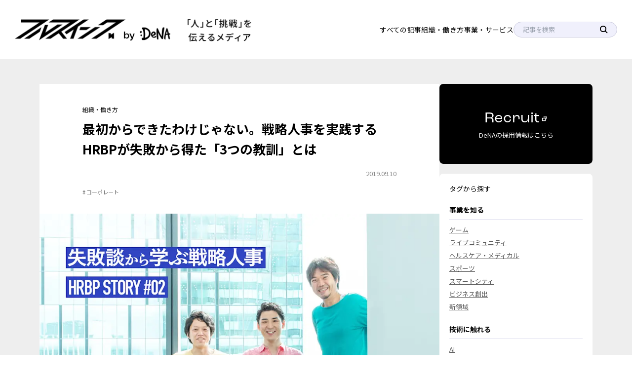

--- FILE ---
content_type: text/html; charset=utf-8
request_url: https://fullswing.dena.com/archives/4863/?utm_source=5495
body_size: 29197
content:
<!DOCTYPE html><html  lang="ja" data-capo=""><head><meta charset="utf-8">
<meta name="viewport" content="width=device-width, initial-scale=1">
<title>最初からできたわけじゃない。戦略人事を実践するHRBPが失敗から得た「3つの教訓」とは | フルスイング by DeNA</title>
<link rel="preconnect" href="https://fonts.googleapis.com">
<link rel="preconnect" href="https://fonts.gstatic.com" crossorigin>
<link rel="preconnect" href="https://use.typekit.net">
<link rel="preconnect" href="https://use.typekit.net" crossorigin>
<link rel="stylesheet" href="https://fonts.googleapis.com/css2?family=Noto+Sans+JP:wght@300;400;600;700&display=swap">
<link rel="stylesheet" href="https://use.typekit.net/bbv6dsw.css">
<style>/*! tailwindcss v3.2.4 | MIT License | https://tailwindcss.com*/*,:after,:before{border:0 solid #e5e7eb;box-sizing:border-box}:after,:before{--tw-content:""}html{line-height:1.5;-webkit-text-size-adjust:100%;font-family:ui-sans-serif,system-ui,-apple-system,BlinkMacSystemFont,Segoe UI,Roboto,Helvetica Neue,Arial,Noto Sans,sans-serif,Apple Color Emoji,Segoe UI Emoji,Segoe UI Symbol,Noto Color Emoji;font-feature-settings:normal;-moz-tab-size:4;-o-tab-size:4;tab-size:4}body{line-height:inherit;margin:0}hr{border-top-width:1px;color:inherit;height:0}abbr:where([title]){-webkit-text-decoration:underline dotted;text-decoration:underline dotted}h1,h2,h3,h4,h5,h6{font-size:inherit;font-weight:inherit}a{color:inherit;text-decoration:inherit}b,strong{font-weight:bolder}code,kbd,pre,samp{font-family:ui-monospace,SFMono-Regular,Menlo,Monaco,Consolas,Liberation Mono,Courier New,monospace;font-size:1em}small{font-size:80%}sub,sup{font-size:75%;line-height:0;position:relative;vertical-align:baseline}sub{bottom:-.25em}sup{top:-.5em}table{border-collapse:collapse;border-color:inherit;text-indent:0}button,input,optgroup,select,textarea{color:inherit;font-family:inherit;font-size:100%;font-weight:inherit;line-height:inherit;margin:0;padding:0}button,select{text-transform:none}[type=button],[type=reset],[type=submit],button{-webkit-appearance:button;background-color:transparent;background-image:none}:-moz-focusring{outline:auto}:-moz-ui-invalid{box-shadow:none}progress{vertical-align:baseline}::-webkit-inner-spin-button,::-webkit-outer-spin-button{height:auto}[type=search]{-webkit-appearance:textfield;outline-offset:-2px}::-webkit-search-decoration{-webkit-appearance:none}::-webkit-file-upload-button{-webkit-appearance:button;font:inherit}summary{display:list-item}blockquote,dd,dl,figure,h1,h2,h3,h4,h5,h6,hr,p,pre{margin:0}fieldset{margin:0}fieldset,legend{padding:0}menu,ol,ul{list-style:none;margin:0;padding:0}textarea{resize:vertical}input::-moz-placeholder,textarea::-moz-placeholder{color:#9ca3af;opacity:1}input::placeholder,textarea::placeholder{color:#9ca3af;opacity:1}[role=button],button{cursor:pointer}:disabled{cursor:default}audio,canvas,embed,iframe,img,object,svg,video{display:block;vertical-align:middle}img,video{height:auto;max-width:100%}[hidden]{display:none}html{font-family:Noto Sans JP,sans-serif;line-height:1.5}body{padding-top:70px}@media (min-width:1024px){body{padding-top:120px}}*,:after,:before{--tw-border-spacing-x:0;--tw-border-spacing-y:0;--tw-translate-x:0;--tw-translate-y:0;--tw-rotate:0;--tw-skew-x:0;--tw-skew-y:0;--tw-scale-x:1;--tw-scale-y:1;--tw-pan-x: ;--tw-pan-y: ;--tw-pinch-zoom: ;--tw-scroll-snap-strictness:proximity;--tw-ordinal: ;--tw-slashed-zero: ;--tw-numeric-figure: ;--tw-numeric-spacing: ;--tw-numeric-fraction: ;--tw-ring-inset: ;--tw-ring-offset-width:0px;--tw-ring-offset-color:#fff;--tw-ring-color:rgba(59,130,246,.5);--tw-ring-offset-shadow:0 0 #0000;--tw-ring-shadow:0 0 #0000;--tw-shadow:0 0 #0000;--tw-shadow-colored:0 0 #0000;--tw-blur: ;--tw-brightness: ;--tw-contrast: ;--tw-grayscale: ;--tw-hue-rotate: ;--tw-invert: ;--tw-saturate: ;--tw-sepia: ;--tw-drop-shadow: ;--tw-backdrop-blur: ;--tw-backdrop-brightness: ;--tw-backdrop-contrast: ;--tw-backdrop-grayscale: ;--tw-backdrop-hue-rotate: ;--tw-backdrop-invert: ;--tw-backdrop-opacity: ;--tw-backdrop-saturate: ;--tw-backdrop-sepia: }::backdrop{--tw-border-spacing-x:0;--tw-border-spacing-y:0;--tw-translate-x:0;--tw-translate-y:0;--tw-rotate:0;--tw-skew-x:0;--tw-skew-y:0;--tw-scale-x:1;--tw-scale-y:1;--tw-pan-x: ;--tw-pan-y: ;--tw-pinch-zoom: ;--tw-scroll-snap-strictness:proximity;--tw-ordinal: ;--tw-slashed-zero: ;--tw-numeric-figure: ;--tw-numeric-spacing: ;--tw-numeric-fraction: ;--tw-ring-inset: ;--tw-ring-offset-width:0px;--tw-ring-offset-color:#fff;--tw-ring-color:rgba(59,130,246,.5);--tw-ring-offset-shadow:0 0 #0000;--tw-ring-shadow:0 0 #0000;--tw-shadow:0 0 #0000;--tw-shadow-colored:0 0 #0000;--tw-blur: ;--tw-brightness: ;--tw-contrast: ;--tw-grayscale: ;--tw-hue-rotate: ;--tw-invert: ;--tw-saturate: ;--tw-sepia: ;--tw-drop-shadow: ;--tw-backdrop-blur: ;--tw-backdrop-brightness: ;--tw-backdrop-contrast: ;--tw-backdrop-grayscale: ;--tw-backdrop-hue-rotate: ;--tw-backdrop-invert: ;--tw-backdrop-opacity: ;--tw-backdrop-saturate: ;--tw-backdrop-sepia: }.container{width:100%}@media (min-width:640px){.container{max-width:640px}}@media (min-width:768px){.container{max-width:768px}}@media (min-width:1024px){.container{max-width:1024px}}@media (min-width:1280px){.container{max-width:1280px}}@media (min-width:1536px){.container{max-width:1536px}}.pointer-events-none{pointer-events:none}.pointer-events-auto{pointer-events:auto}.visible{visibility:visible}.fixed{position:fixed}.absolute{position:absolute}.relative{position:relative}.inset-0{bottom:0;left:0;right:0;top:0}.top-0{top:0}.left-0{left:0}.right-0{right:0}.bottom-0{bottom:0}.-top-6{top:-1.5rem}.-left-11{left:-2.75rem}.-top-3{top:-.75rem}.left-\[-38px\]{left:-38px}.top-\[-18px\]{top:-18px}.-left-9{left:-2.25rem}.top-\[calc\(50\%-23px\)\]{top:calc(50% - 23px)}.left-\[30px\]{left:30px}.top-1\/2{top:50%}.right-\[30px\]{right:30px}.top-4{top:1rem}.left-2\.5{left:.625rem}.left-2{left:.5rem}.top-\[22px\]{top:22px}.left-5{left:1.25rem}.right-\[-42px\]{right:-42px}.top-\[-46px\]{top:-46px}.bottom-20{bottom:5rem}.top-\[148px\]{top:148px}.bottom-10{bottom:2.5rem}.top-\[calc\(\(12\/375\)\*100vw\)\]{top:3.2vw}.right-\[calc\(\(-45\/375\)\*100vw\)\]{right:-12vw}.top-\[calc\(\(203\/375\)\*100vw\)\]{top:54.13333vw}.left-\[calc\(\(-38\/375\)\*100vw\)\]{left:-10.13333vw}.top-\[calc\(\(14\/375\)\*100vw\)\]{top:3.73333vw}.left-\[calc\(\(-24\/375\)\*100vw\)\]{left:-6.4vw}.top-\[calc\(\(225\/375\)\*100vw\)\]{top:60vw}.right-\[calc\(\(-43\/375\)\*100vw\)\]{right:-11.46667vw}.top-\[calc\(\(21\/375\)\*100vw\)\]{top:5.6vw}.right-\[calc\(\(-30\/375\)\*100vw\)\]{right:-8vw}.top-\[calc\(\(213\/375\)\*100vw\)\]{top:56.8vw}.left-\[calc\(\(-47\/375\)\*100vw\)\]{left:-12.53333vw}.-top-10{top:-2.5rem}.-right-10{right:-2.5rem}.left-\[-52px\]{left:-52px}.-bottom-10{bottom:-2.5rem}.top-\[8px\]{top:8px}.left-1\/2{left:50%}.top-\[-6px\]{top:-6px}.right-\[-10px\]{right:-10px}.-left-full{left:-100%}.top-full{top:100%}.right-\[18px\]{right:18px}.top-\[10px\]{top:10px}.right-\[15px\]{right:15px}.top-\[-13px\]{top:-13px}.right-\[11px\]{right:11px}.bottom-\[10px\]{bottom:10px}.-bottom-\[60px\]{bottom:-60px}.z-40{z-index:40}.z-\[999\]{z-index:999}.z-50{z-index:50}.z-10{z-index:10}.z-\[1\]{z-index:1}.z-\[100\]{z-index:100}.z-\[99\]{z-index:99}.z-0{z-index:0}.mx-auto{margin-left:auto;margin-right:auto}.my-10{margin-bottom:2.5rem;margin-top:2.5rem}.-mx-5{margin-left:-1.25rem;margin-right:-1.25rem}.mx-5{margin-left:1.25rem;margin-right:1.25rem}.mb-9{margin-bottom:2.25rem}.mb-4{margin-bottom:1rem}.mt-\[60px\]{margin-top:60px}.mb-6{margin-bottom:1.5rem}.mt-4{margin-top:1rem}.mb-12{margin-bottom:3rem}.-mr-12{margin-right:-3rem}.mr-6{margin-right:1.5rem}.mb-\[18px\]{margin-bottom:18px}.mt-\[10px\]{margin-top:10px}.mb-\[4px\]{margin-bottom:4px}.mt-\[6px\]{margin-top:6px}.mr-\[12px\]{margin-right:12px}.mb-1{margin-bottom:.25rem}.mt-\[30px\]{margin-top:30px}.mb-\[7px\]{margin-bottom:7px}.mr-1\.5{margin-right:.375rem}.mr-1{margin-right:.25rem}.mb-\[50px\]{margin-bottom:50px}.mb-\[36px\]{margin-bottom:36px}.mt-\[26px\]{margin-top:26px}.mt-\[45px\]{margin-top:45px}.mb-\[34px\]{margin-bottom:34px}.mt-5{margin-top:1.25rem}.mt-\[22px\]{margin-top:22px}.mb-2{margin-bottom:.5rem}.mb-7{margin-bottom:1.75rem}.mb-10{margin-bottom:2.5rem}.mt-10{margin-top:2.5rem}.ml-2{margin-left:.5rem}.mt-2{margin-top:.5rem}.mt-1{margin-top:.25rem}.mb-\[6px\]{margin-bottom:6px}.ml-0{margin-left:0}.mr-3{margin-right:.75rem}.mb-5{margin-bottom:1.25rem}.mt-\[50px\]{margin-top:50px}.mb-\[30px\]{margin-bottom:30px}.ml-3{margin-left:.75rem}.mt-\[20px\]{margin-top:20px}.block{display:block}.inline-block{display:inline-block}.inline{display:inline}.flex{display:flex}.table{display:table}.table-row{display:table-row}.grid{display:grid}.hidden{display:none}.aspect-\[200\/60\]{aspect-ratio:200/60}.aspect-video{aspect-ratio:16/9}.h-8{height:2rem}.h-2\.5{height:.625rem}.h-2{height:.5rem}.h-\[70px\]{height:70px}.h-\[22px\]{height:22px}.h-\[30px\]{height:30px}.h-\[74px\]{height:74px}.h-\[46px\]{height:46px}.h-\[33px\]{height:33px}.h-7{height:1.75rem}.h-10{height:2.5rem}.h-4{height:1rem}.h-\[13px\]{height:13px}.h-\[14px\]{height:14px}.h-auto{height:auto}.h-\[50px\]{height:50px}.h-full{height:100%}.h-\[69px\]{height:69px}.h-\[61px\]{height:61px}.h-\[57px\]{height:57px}.h-\[90px\]{height:90px}.h-\[43px\]{height:43px}.h-9{height:2.25rem}.h-\[45px\]{height:45px}.h-11{height:2.75rem}.h-\[26px\]{height:26px}.h-\[34px\]{height:34px}.h-screen{height:100vh}.h-56{height:14rem}.h-\[275px\]{height:275px}.h-\[38px\]{height:38px}.h-\[56px\]{height:56px}.h-\[225px\]{height:225px}.h-\[215px\]{height:215px}.h-\[63px\]{height:63px}.h-\[calc\(\(82\/375\)\*100vw\)\]{height:21.86667vw}.h-\[calc\(\(64\/375\)\*100vw\)\]{height:17.06667vw}.h-\[calc\(\(71\/375\)\*100vw\)\]{height:18.93333vw}.h-\[calc\(\(66\/375\)\*100vw\)\]{height:17.6vw}.h-\[calc\(\(73\/375\)\*100vw\)\]{height:19.46667vw}.h-5{height:1.25rem}.h-\[25px\]{height:25px}.h-\[120px\]{height:120px}.h-\[32px\]{height:32px}.h-\[18px\]{height:18px}.h-\[500px\]{height:500px}.h-\[40px\]{height:40px}.h-\[37px\]{height:37px}.h-\[80px\]{height:80px}.h-\[42px\]{height:42px}.h-\[51vw\]{height:51vw}.min-h-screen{min-height:100vh}.min-h-\[calc\(100vh-249px\)\]{min-height:calc(100vh - 249px)}.min-h-\[434px\]{min-height:434px}.w-8{width:2rem}.w-\[13px\]{width:13px}.w-full{width:100%}.w-\[30px\]{width:30px}.w-\[192px\]{width:192px}.w-\[200px\]{width:200px}.w-10{width:2.5rem}.w-\[116px\]{width:116px}.w-\[22px\]{width:22px}.w-14{width:3.5rem}.w-\[calc\(100\%\+40px\)\]{width:calc(100% + 40px)}.w-\[100px\]{width:100px}.w-\[88px\]{width:88px}.w-\[83px\]{width:83px}.w-5{width:1.25rem}.w-9{width:2.25rem}.w-\[calc\(50\%-8px\)\]{width:calc(50% - 8px)}.w-auto{width:auto}.w-\[142px\]{width:142px}.w-\[190px\]{width:190px}.w-\[calc\(100\%\+48px\)\]{width:calc(100% + 48px)}.w-\[260px\]{width:260px}.w-\[87px\]{width:87px}.w-\[225px\]{width:225px}.w-\[309px\]{width:309px}.w-\[calc\(\(121\/375\)\*100vw\)\]{width:32.26667vw}.w-\[calc\(\(96\/375\)\*100vw\)\]{width:25.6vw}.w-\[calc\(\(100\/375\)\*100vw\)\]{width:26.66667vw}.w-\[calc\(\(94\/375\)\*100vw\)\]{width:25.06667vw}.w-\[calc\(\(105\/375\)\*100vw\)\]{width:28vw}.w-\[222px\]{width:222px}.w-\[738px\]{width:738px}.w-\[44\%\]{width:44%}.w-\[50px\]{width:50px}.w-\[313px\]{width:313px}.w-\[60px\]{width:60px}.w-screen{width:100vw}.w-\[18px\]{width:18px}.w-\[220px\]{width:220px}.w-\[70px\]{width:70px}.w-\[62px\]{width:62px}.min-w-\[52px\]{min-width:52px}.min-w-full{min-width:100%}.min-w-\[190px\]{min-width:190px}.min-w-\[41\.5\%\]{min-width:41.5%}.min-w-\[60px\]{min-width:60px}.min-w-\[160px\]{min-width:160px}.min-w-\[80px\]{min-width:80px}.min-w-\[100px\]{min-width:100px}.max-w-\[340px\]{max-width:340px}.max-w-\[400px\]{max-width:400px}.max-w-\[calc\(300\/375\*100vw\)\]{max-width:80vw}.max-w-\[360px\]{max-width:360px}.max-w-\[438px\]{max-width:438px}.max-w-\[96px\]{max-width:96px}.max-w-\[calc\(100\%-40px\)\]{max-width:calc(100% - 40px)}.max-w-\[204px\]{max-width:204px}.max-w-\[calc\(\(260\/335\)\*100\%\)\]{max-width:77.61194%}.max-w-\[416px\]{max-width:416px}.max-w-full{max-width:100%}.max-w-\[calc\(100\%-40px-6px\)\]{max-width:calc(100% - 46px)}.max-w-\[1260px\]{max-width:1260px}.max-w-\[1440px\]{max-width:1440px}.max-w-\[710px\]{max-width:710px}.max-w-\[320px\]{max-width:320px}.max-w-\[900px\]{max-width:900px}.max-w-\[672px\]{max-width:672px}.max-w-\[100px\]{max-width:100px}.max-w-\[640px\]{max-width:640px}.max-w-\[980px\]{max-width:980px}.flex-1{flex:1 1 0%}.-translate-y-1\/2{--tw-translate-y:-50%}.-translate-x-1\/2,.-translate-y-1\/2{transform:translate(var(--tw-translate-x),var(--tw-translate-y)) rotate(var(--tw-rotate)) skew(var(--tw-skew-x)) skewY(var(--tw-skew-y)) scaleX(var(--tw-scale-x)) scaleY(var(--tw-scale-y))}.-translate-x-1\/2{--tw-translate-x:-50%}.translate-y-0{--tw-translate-y:0px}.rotate-180,.translate-y-0{transform:translate(var(--tw-translate-x),var(--tw-translate-y)) rotate(var(--tw-rotate)) skew(var(--tw-skew-x)) skewY(var(--tw-skew-y)) scaleX(var(--tw-scale-x)) scaleY(var(--tw-scale-y))}.rotate-180{--tw-rotate:180deg}.scale-\[1\.1\]{--tw-scale-x:1.1;--tw-scale-y:1.1}.scale-\[1\.1\],.transform{transform:translate(var(--tw-translate-x),var(--tw-translate-y)) rotate(var(--tw-rotate)) skew(var(--tw-skew-x)) skewY(var(--tw-skew-y)) scaleX(var(--tw-scale-x)) scaleY(var(--tw-scale-y))}.animate-\[moveBgLeft_linear_45s_-1\.5s_infinite\]{animation:moveBgLeft 45s linear -1.5s infinite}.animate-\[moveBgRight_linear_45s_-1\.5s_infinite\]{animation:moveBgRight 45s linear -1.5s infinite}.cursor-pointer{cursor:pointer}.resize{resize:both}.grid-cols-2{grid-template-columns:repeat(2,minmax(0,1fr))}.flex-row{flex-direction:row}.flex-col{flex-direction:column}.flex-wrap{flex-wrap:wrap}.flex-nowrap{flex-wrap:nowrap}.items-start{align-items:flex-start}.items-end{align-items:flex-end}.items-center{align-items:center}.justify-end{justify-content:flex-end}.justify-center{justify-content:center}.justify-between{justify-content:space-between}.gap-\[18px\]{gap:18px}.gap-\[50px\]{gap:50px}.gap-\[42px\]{gap:42px}.gap-1{gap:.25rem}.gap-5{gap:1.25rem}.gap-\[10px\]{gap:10px}.gap-\[14px\]{gap:14px}.gap-9{gap:2.25rem}.gap-y-\[14px\]{row-gap:14px}.space-y-\[70px\]>:not([hidden])~:not([hidden]){--tw-space-y-reverse:0;margin-bottom:calc(70px*var(--tw-space-y-reverse));margin-top:calc(70px*(1 - var(--tw-space-y-reverse)))}.space-y-\[30px\]>:not([hidden])~:not([hidden]){--tw-space-y-reverse:0;margin-bottom:calc(30px*var(--tw-space-y-reverse));margin-top:calc(30px*(1 - var(--tw-space-y-reverse)))}.space-x-2>:not([hidden])~:not([hidden]){--tw-space-x-reverse:0;margin-left:calc(.5rem*(1 - var(--tw-space-x-reverse)));margin-right:calc(.5rem*var(--tw-space-x-reverse))}.space-y-1>:not([hidden])~:not([hidden]){--tw-space-y-reverse:0;margin-bottom:calc(.25rem*var(--tw-space-y-reverse));margin-top:calc(.25rem*(1 - var(--tw-space-y-reverse)))}.space-y-2>:not([hidden])~:not([hidden]){--tw-space-y-reverse:0;margin-bottom:calc(.5rem*var(--tw-space-y-reverse));margin-top:calc(.5rem*(1 - var(--tw-space-y-reverse)))}.space-x-2\.5>:not([hidden])~:not([hidden]){--tw-space-x-reverse:0;margin-left:calc(.625rem*(1 - var(--tw-space-x-reverse)));margin-right:calc(.625rem*var(--tw-space-x-reverse))}.space-y-11>:not([hidden])~:not([hidden]){--tw-space-y-reverse:0;margin-bottom:calc(2.75rem*var(--tw-space-y-reverse));margin-top:calc(2.75rem*(1 - var(--tw-space-y-reverse)))}.space-y-\[26px\]>:not([hidden])~:not([hidden]){--tw-space-y-reverse:0;margin-bottom:calc(26px*var(--tw-space-y-reverse));margin-top:calc(26px*(1 - var(--tw-space-y-reverse)))}.space-x-5>:not([hidden])~:not([hidden]){--tw-space-x-reverse:0;margin-left:calc(1.25rem*(1 - var(--tw-space-x-reverse)));margin-right:calc(1.25rem*var(--tw-space-x-reverse))}.space-y-\[50px\]>:not([hidden])~:not([hidden]){--tw-space-y-reverse:0;margin-bottom:calc(50px*var(--tw-space-y-reverse));margin-top:calc(50px*(1 - var(--tw-space-y-reverse)))}.space-y-\[7px\]>:not([hidden])~:not([hidden]){--tw-space-y-reverse:0;margin-bottom:calc(7px*var(--tw-space-y-reverse));margin-top:calc(7px*(1 - var(--tw-space-y-reverse)))}.space-y-10>:not([hidden])~:not([hidden]){--tw-space-y-reverse:0;margin-bottom:calc(2.5rem*var(--tw-space-y-reverse));margin-top:calc(2.5rem*(1 - var(--tw-space-y-reverse)))}.space-y-\[11px\]>:not([hidden])~:not([hidden]){--tw-space-y-reverse:0;margin-bottom:calc(11px*var(--tw-space-y-reverse));margin-top:calc(11px*(1 - var(--tw-space-y-reverse)))}.space-y-\[9px\]>:not([hidden])~:not([hidden]){--tw-space-y-reverse:0;margin-bottom:calc(9px*var(--tw-space-y-reverse));margin-top:calc(9px*(1 - var(--tw-space-y-reverse)))}.space-x-4>:not([hidden])~:not([hidden]){--tw-space-x-reverse:0;margin-left:calc(1rem*(1 - var(--tw-space-x-reverse)));margin-right:calc(1rem*var(--tw-space-x-reverse))}.space-y-4>:not([hidden])~:not([hidden]){--tw-space-y-reverse:0;margin-bottom:calc(1rem*var(--tw-space-y-reverse));margin-top:calc(1rem*(1 - var(--tw-space-y-reverse)))}.space-x-3>:not([hidden])~:not([hidden]){--tw-space-x-reverse:0;margin-left:calc(.75rem*(1 - var(--tw-space-x-reverse)));margin-right:calc(.75rem*var(--tw-space-x-reverse))}.space-y-12>:not([hidden])~:not([hidden]){--tw-space-y-reverse:0;margin-bottom:calc(3rem*var(--tw-space-y-reverse));margin-top:calc(3rem*(1 - var(--tw-space-y-reverse)))}.space-y-5>:not([hidden])~:not([hidden]){--tw-space-y-reverse:0;margin-bottom:calc(1.25rem*var(--tw-space-y-reverse));margin-top:calc(1.25rem*(1 - var(--tw-space-y-reverse)))}.space-y-\[22px\]>:not([hidden])~:not([hidden]){--tw-space-y-reverse:0;margin-bottom:calc(22px*var(--tw-space-y-reverse));margin-top:calc(22px*(1 - var(--tw-space-y-reverse)))}.space-x-1\.5>:not([hidden])~:not([hidden]){--tw-space-x-reverse:0;margin-left:calc(.375rem*(1 - var(--tw-space-x-reverse)));margin-right:calc(.375rem*var(--tw-space-x-reverse))}.space-x-1>:not([hidden])~:not([hidden]){--tw-space-x-reverse:0;margin-left:calc(.25rem*(1 - var(--tw-space-x-reverse)));margin-right:calc(.25rem*var(--tw-space-x-reverse))}.space-y-\[14px\]>:not([hidden])~:not([hidden]){--tw-space-y-reverse:0;margin-bottom:calc(14px*var(--tw-space-y-reverse));margin-top:calc(14px*(1 - var(--tw-space-y-reverse)))}.space-y-6>:not([hidden])~:not([hidden]){--tw-space-y-reverse:0;margin-bottom:calc(1.5rem*var(--tw-space-y-reverse));margin-top:calc(1.5rem*(1 - var(--tw-space-y-reverse)))}.space-y-9>:not([hidden])~:not([hidden]){--tw-space-y-reverse:0;margin-bottom:calc(2.25rem*var(--tw-space-y-reverse));margin-top:calc(2.25rem*(1 - var(--tw-space-y-reverse)))}.space-y-\[15px\]>:not([hidden])~:not([hidden]){--tw-space-y-reverse:0;margin-bottom:calc(15px*var(--tw-space-y-reverse));margin-top:calc(15px*(1 - var(--tw-space-y-reverse)))}.space-y-8>:not([hidden])~:not([hidden]){--tw-space-y-reverse:0;margin-bottom:calc(2rem*var(--tw-space-y-reverse));margin-top:calc(2rem*(1 - var(--tw-space-y-reverse)))}.space-y-3>:not([hidden])~:not([hidden]){--tw-space-y-reverse:0;margin-bottom:calc(.75rem*var(--tw-space-y-reverse));margin-top:calc(.75rem*(1 - var(--tw-space-y-reverse)))}.divide-x-0>:not([hidden])~:not([hidden]){--tw-divide-x-reverse:0;border-left-width:calc(0px*(1 - var(--tw-divide-x-reverse)));border-right-width:calc(0px*var(--tw-divide-x-reverse))}.divide-y-0>:not([hidden])~:not([hidden]){--tw-divide-y-reverse:0;border-bottom-width:calc(0px*var(--tw-divide-y-reverse));border-top-width:calc(0px*(1 - var(--tw-divide-y-reverse)))}.divide-y>:not([hidden])~:not([hidden]){--tw-divide-y-reverse:0;border-bottom-width:calc(1px*var(--tw-divide-y-reverse));border-top-width:calc(1px*(1 - var(--tw-divide-y-reverse)))}.divide-x-\[1px\]>:not([hidden])~:not([hidden]){--tw-divide-x-reverse:0;border-left-width:calc(1px*(1 - var(--tw-divide-x-reverse)));border-right-width:calc(1px*var(--tw-divide-x-reverse))}.divide-y-\[1px\]>:not([hidden])~:not([hidden]){--tw-divide-y-reverse:0;border-bottom-width:calc(1px*var(--tw-divide-y-reverse));border-top-width:calc(1px*(1 - var(--tw-divide-y-reverse)))}.divide-black>:not([hidden])~:not([hidden]){--tw-divide-opacity:1;border-color:rgb(0 0 0/var(--tw-divide-opacity))}.overflow-hidden{overflow:hidden}.overflow-x-auto{overflow-x:auto}.overflow-y-auto{overflow-y:auto}.whitespace-nowrap{white-space:nowrap}.break-words{overflow-wrap:break-word}.rounded-full{border-radius:9999px}.rounded-c{border-radius:100px}.rounded-\[4px\]{border-radius:4px}.rounded-lg{border-radius:.5rem}.rounded-\[8px\]{border-radius:8px}.rounded-\[10px\]{border-radius:10px}.border{border-width:1px}.border-t-\[6px\]{border-top-width:6px}.border-b{border-bottom-width:1px}.border-t{border-top-width:1px}.border-r{border-right-width:1px}.border-t-0{border-top-width:0}.border-b-2{border-bottom-width:2px}.border-black{--tw-border-opacity:1;border-color:rgb(0 0 0/var(--tw-border-opacity))}.border-\[\#CCC\]{--tw-border-opacity:1;border-color:rgb(204 204 204/var(--tw-border-opacity))}.border-\[\#E0E0EF\]{--tw-border-opacity:1;border-color:rgb(224 224 239/var(--tw-border-opacity))}.border-\[\#BBB\]{--tw-border-opacity:1;border-color:rgb(187 187 187/var(--tw-border-opacity))}.border-\[\#4B4B4B\]{--tw-border-opacity:1;border-color:rgb(75 75 75/var(--tw-border-opacity))}.border-\[\#000\]{--tw-border-opacity:1;border-color:rgb(0 0 0/var(--tw-border-opacity))}.border-\[\#DADADA\]{--tw-border-opacity:1;border-color:rgb(218 218 218/var(--tw-border-opacity))}.border-\[\#ccc\]{--tw-border-opacity:1;border-color:rgb(204 204 204/var(--tw-border-opacity))}.border-white{--tw-border-opacity:1;border-color:rgb(255 255 255/var(--tw-border-opacity))}.border-\[\#333\]{--tw-border-opacity:1;border-color:rgb(51 51 51/var(--tw-border-opacity))}.border-\[\#CDCDDF\]{--tw-border-opacity:1;border-color:rgb(205 205 223/var(--tw-border-opacity))}.border-\[\#666\]{--tw-border-opacity:1;border-color:rgb(102 102 102/var(--tw-border-opacity))}.border-b-\[black\]{--tw-border-opacity:1;border-bottom-color:rgb(0 0 0/var(--tw-border-opacity))}.bg-transparent{background-color:transparent}.bg-white{--tw-bg-opacity:1;background-color:rgb(255 255 255/var(--tw-bg-opacity))}.bg-black{--tw-bg-opacity:1;background-color:rgb(0 0 0/var(--tw-bg-opacity))}.bg-\[\#2860B0\]{--tw-bg-opacity:1;background-color:rgb(40 96 176/var(--tw-bg-opacity))}.bg-\[\#181818\]{--tw-bg-opacity:1;background-color:rgb(24 24 24/var(--tw-bg-opacity))}.bg-black\/70{background-color:#000000b3}.bg-\[\#DBDAD8\]{--tw-bg-opacity:1;background-color:rgb(219 218 216/var(--tw-bg-opacity))}.bg-\[\#EEE\]{--tw-bg-opacity:1;background-color:rgb(238 238 238/var(--tw-bg-opacity))}.bg-\[\#E9DBB4\]{--tw-bg-opacity:1;background-color:rgb(233 219 180/var(--tw-bg-opacity))}.bg-\[\#F7F7F7\]{--tw-bg-opacity:1;background-color:rgb(247 247 247/var(--tw-bg-opacity))}.bg-\[\#F6F6FF\]{--tw-bg-opacity:1;background-color:rgb(246 246 255/var(--tw-bg-opacity))}.bg-\[\#777777\]{--tw-bg-opacity:1;background-color:rgb(119 119 119/var(--tw-bg-opacity))}.bg-\[\#EDEDF9\]{--tw-bg-opacity:1;background-color:rgb(237 237 249/var(--tw-bg-opacity))}.bg-\[\#F0F0FC\]{--tw-bg-opacity:1;background-color:rgb(240 240 252/var(--tw-bg-opacity))}.bg-\[\#1C1C1C\]{--tw-bg-opacity:1;background-color:rgb(28 28 28/var(--tw-bg-opacity))}.bg-\[\#eee\]{--tw-bg-opacity:1;background-color:rgb(238 238 238/var(--tw-bg-opacity))}.bg-\[url\(\'assets\/images\/top_hightlights__title__bg\.svg\'\)\]{background-image:url("data:image/svg+xml;charset=utf-8,%3Csvg xmlns='http://www.w3.org/2000/svg' width='244' height='53' fill='none' viewBox='0 0 244 53'%3E%3Cpath stroke='%23000' d='M.5 21.644C.5 9.967 9.967.5 21.644.5h200.712C234.033.5 243.5 9.967 243.5 21.644c0 11.678-9.467 21.144-21.144 21.144h-38.605c-4.645 0-8.031 4.397-6.846 8.888.126.478-.457.818-.811.473l-4.301-4.198a18.15 18.15 0 0 0-12.681-5.163H21.644C9.967 42.788.5 33.322.5 21.644z'/%3E%3C/svg%3E")}.bg-\[url\(\'assets\/images\/sns-title__bg\.svg\'\)\]{background-image:url("data:image/svg+xml;charset=utf-8,%3Csvg xmlns='http://www.w3.org/2000/svg' width='323' height='43' fill='none' viewBox='0 0 323 43'%3E%3Cpath stroke='%23d9d9d9' d='M.5 21.5c0-11.598 9.402-21 21-21h283.541c5.776 0 10.459 4.683 10.459 10.46a11.46 11.46 0 0 0 4.002 8.7l2.248 1.927.325-.38-.325.38a.544.544 0 0 1 0 .826l.325.38-.325-.38-2.487 2.132a10.77 10.77 0 0 0-3.763 8.18c0 5.399-4.376 9.775-9.774 9.775H21.5c-11.598 0-21-9.402-21-21z'/%3E%3C/svg%3E")}.bg-\[url\(\'assets\/images\/pattern\.png\'\)\]{background-image:url(/_nuxt/pattern.B_QXa_wJ.png)}.bg-\[url\(\'assets\/images\/top-highlights-text__pc\.svg\'\)\]{background-image:url(/_nuxt/top-highlights-text__pc.BVQ6opCJ.svg)}.bg-\[url\(\'assets\/images\/top-highlights-text__sp\.svg\'\)\]{background-image:url(/_nuxt/top-highlights-text__sp.ByCcCkDo.svg)}.bg-\[url\(\'assets\/images\/labels\/l-delightx3\.svg\'\)\]{background-image:url(/_nuxt/l-delightx3.DsZ4GCzV.svg)}.bg-\[url\(\'assets\/images\/labels\/l-delight\.svg\'\)\]{background-image:url(/_nuxt/l-delight.0N4VoATq.svg)}.bg-\[url\(\'assets\/images\/pattern-02\.png\'\)\]{background-image:url(/_nuxt/pattern-02.BheyFMpY.png)}.bg-\[url\(\'assets\/images\/top-kv-slogan__pc\.svg\'\)\]{background-image:url(/_nuxt/top-kv-slogan__pc.D-9vVUBY.svg)}.bg-\[url\(\'assets\/images\/top-kv-slogan__sp\.svg\'\)\]{background-image:url(/_nuxt/top-kv-slogan__sp.CardQB11.svg)}.bg-\[url\(\/images\/common\/icon-list-h2\.svg\)\]{background-image:url(/images/common/icon-list-h2.svg)}.bg-\[url\(\/images\/common\/tag-new\.png\)\]{background-image:url(/images/common/tag-new.png)}.bg-\[url\(\/images\/top\/recruit\/bg\@sp\.jpg\)\]{background-image:url(/images/top/recruit/bg@sp.jpg)}.bg-\[url\(\/images\/top\/kv\/delight\.png\)\]{background-image:url(/images/top/kv/delight.png)}.bg-\[url\(\/images\/top\/kv\/text\.png\)\]{background-image:url(/images/top/kv/text.png)}.bg-\[url\(\/images\/common\/noise200x200\.png\)\]{background-image:url(/images/common/noise200x200.png)}.bg-contain{background-size:contain}.bg-\[length\:100\%_auto\]{background-size:100% auto}.bg-\[length\:auto_100\%\]{background-size:auto 100%}.bg-cover{background-size:cover}.bg-\[length\:auto_210px\]{background-size:auto 210px}.bg-\[length\:auto_4px\]{background-size:auto 4px}.bg-\[length\:200px_auto\]{background-size:200px auto}.bg-\[length\:529px_auto\]{background-size:529px auto}.bg-\[length\:100\%_100\%\]{background-size:100% 100%}.bg-\[length\:290px_80px\]{background-size:290px 80px}.bg-\[length\:995px_42px\]{background-size:995px 42px}.bg-\[length\:100px_100px\]{background-size:100px 100px}.bg-top{background-position:top}.bg-center{background-position:50%}.bg-\[center_right\]{background-position:100%}.bg-\[top_-63px_right_-54px\]{background-position:top -63px right -54px}.bg-\[left_-3px_top\]{background-position:left -3px top}.bg-\[left_-3px_bottom\]{background-position:left -3px bottom}.bg-\[bottom_-3px_left\]{background-position:bottom -3px left}.bg-\[top_-7px_left_calc\(50\%-465px\)\]{background-position:top -7px left calc(50% - 465px)}.bg-\[left_center\]{background-position:0}.bg-\[right_center\]{background-position:100%}.bg-left-bottom{background-position:0 100%}.bg-\[-195px_0\]{background-position:-195px 0}.bg-repeat{background-repeat:repeat}.bg-no-repeat{background-repeat:no-repeat}.bg-repeat-x{background-repeat:repeat-x}.bg-repeat-y{background-repeat:repeat-y}.p-5{padding:1.25rem}.p-6{padding:1.5rem}.py-9{padding-bottom:2.25rem;padding-top:2.25rem}.px-5{padding-left:1.25rem;padding-right:1.25rem}.px-10{padding-left:2.5rem;padding-right:2.5rem}.py-\[70px\]{padding-bottom:70px;padding-top:70px}.px-12{padding-left:3rem;padding-right:3rem}.py-\[60px\]{padding-bottom:60px;padding-top:60px}.px-\[30px\]{padding-left:30px;padding-right:30px}.py-2{padding-bottom:.5rem;padding-top:.5rem}.px-\[18px\]{padding-left:18px;padding-right:18px}.py-5{padding-bottom:1.25rem;padding-top:1.25rem}.px-\[6px\]{padding-left:6px;padding-right:6px}.py-\[2px\]{padding-bottom:2px;padding-top:2px}.px-\[10px\]{padding-left:10px;padding-right:10px}.px-2\.5{padding-left:.625rem;padding-right:.625rem}.px-2{padding-left:.5rem;padding-right:.5rem}.px-\[15px\]{padding-left:15px;padding-right:15px}.py-\[34px\]{padding-bottom:34px;padding-top:34px}.py-0{padding-bottom:0;padding-top:0}.py-\[10px\]{padding-bottom:10px;padding-top:10px}.px-\[20px\]{padding-left:20px;padding-right:20px}.py-12{padding-bottom:3rem;padding-top:3rem}.px-6{padding-left:1.5rem;padding-right:1.5rem}.py-\[17px\]{padding-bottom:17px;padding-top:17px}.px-\[28px\]{padding-left:28px;padding-right:28px}.py-20{padding-bottom:5rem;padding-top:5rem}.py-\[30px\]{padding-bottom:30px;padding-top:30px}.pt-10{padding-top:2.5rem}.pl-1{padding-left:.25rem}.pb-\[12px\]{padding-bottom:12px}.pt-\[26px\]{padding-top:26px}.pt-3{padding-top:.75rem}.pb-1{padding-bottom:.25rem}.pt-\[110px\]{padding-top:110px}.pb-\[50px\]{padding-bottom:50px}.pt-\[70px\]{padding-top:70px}.pt-\[30px\]{padding-top:30px}.pb-5{padding-bottom:1.25rem}.pt-8{padding-top:2rem}.pb-6{padding-bottom:1.5rem}.pt-\[131px\]{padding-top:131px}.pb-\[47px\]{padding-bottom:47px}.pb-11{padding-bottom:2.75rem}.pt-\[54px\]{padding-top:54px}.pb-\[120px\]{padding-bottom:120px}.pl-\[30px\]{padding-left:30px}.pt-\[56\.25\%\]{padding-top:56.25%}.pb-\[67\.15\%\]{padding-bottom:67.15%}.pt-\[2px\]{padding-top:2px}.pt-\[11px\]{padding-top:11px}.pt-\[7px\]{padding-top:7px}.pb-\[1px\]{padding-bottom:1px}.pr-2{padding-right:.5rem}.pl-6{padding-left:1.5rem}.pb-\[3px\]{padding-bottom:3px}.pt-32{padding-top:8rem}.pb-20{padding-bottom:5rem}.pt-5{padding-top:1.25rem}.pb-0{padding-bottom:0}.pt-\[34px\]{padding-top:34px}.pb-2{padding-bottom:.5rem}.pl-\[14px\]{padding-left:14px}.pb-\[100\%\]{padding-bottom:100%}.\!pt-6{padding-top:1.5rem!important}.pb-\[10px\]{padding-bottom:10px}.pr-5{padding-right:1.25rem}.pl-14{padding-left:3.5rem}.pt-\[18px\]{padding-top:18px}.pb-\[70px\]{padding-bottom:70px}.pt-\[10px\]{padding-top:10px}.pb-3{padding-bottom:.75rem}.text-left{text-align:left}.text-center{text-align:center}.text-right{text-align:right}.text-justify{text-align:justify}.align-top{vertical-align:top}.font-en{font-family:roc-grotesk}.font-montserrat{font-family:Montserrat,Raleway,Zen Kaku Gothic New,sans-serif}.font-jp{font-family:Noto Sans JP,sans-serif}.text-\[12px\]{font-size:12px}.text-\[15px\]{font-size:15px}.text-\[14px\]{font-size:14px}.text-\[28px\]{font-size:28px}.text-\[24px\]{font-size:24px}.text-\[16px\]{font-size:16px}.text-\[11px\]{font-size:11px}.text-3xl{font-size:1.875rem;line-height:2.25rem}.text-\[40px\]{font-size:40px}.text-\[56px\]{font-size:56px}.text-\[22px\]{font-size:22px}.text-\[13px\]{font-size:13px}.text-\[36px\]{font-size:36px}.text-\[17px\]{font-size:17px}.text-\[26px\]{font-size:26px}.text-\[31px\]{font-size:31px}.text-\[90px\]{font-size:90px}.text-\[20px\]{font-size:20px}.text-\[50px\]{font-size:50px}.text-\[30px\]{font-size:30px}.text-\[18px\]{font-size:18px}.font-bold{font-weight:700}.font-medium{font-weight:500}.font-semibold{font-weight:600}.uppercase{text-transform:uppercase}.leading-\[14px\]{line-height:14px}.leading-\[25px\]{line-height:25px}.leading-\[22px\]{line-height:22px}.leading-\[17px\]{line-height:17px}.leading-none{line-height:1}.leading-\[23px\]{line-height:23px}.leading-\[24px\]{line-height:24px}.leading-\[13px\]{line-height:13px}.leading-\[0\.9\]{line-height:.9}.leading-\[38px\]{line-height:38px}.leading-\[28px\]{line-height:28px}.leading-\[19px\]{line-height:19px}.leading-\[20px\]{line-height:20px}.leading-\[42px\]{line-height:42px}.leading-loose{line-height:2}.leading-\[160\%\]{line-height:160%}.leading-\[26px\]{line-height:26px}.leading-\[31px\]{line-height:31px}.leading-\[150\%\]{line-height:150%}.leading-\[46px\]{line-height:46px}.leading-\[21px\]{line-height:21px}.leading-\[81px\]{line-height:81px}.leading-\[30px\]{line-height:30px}.leading-\[18px\]{line-height:18px}.leading-\[1\.6\]{line-height:1.6}.leading-\[1\.8\]{line-height:1.8}.leading-\[45px\]{line-height:45px}.leading-\[33px\]{line-height:33px}.leading-\[36px\]{line-height:36px}.leading-\[32px\]{line-height:32px}.tracking-wider{letter-spacing:.05em}.tracking-\[-0\.02em\]{letter-spacing:-.02em}.tracking-\[-0\.8px\]{letter-spacing:-.8px}.tracking-widest{letter-spacing:.1em}.tracking-\[-0\.24px\]{letter-spacing:-.24px}.tracking-\[0\.65px\]{letter-spacing:.65px}.tracking-normal{letter-spacing:0}.tracking-\[-1\.8px\]{letter-spacing:-1.8px}.tracking-\[-0\.48px\]{letter-spacing:-.48px}.tracking-\[1\.12px\]{letter-spacing:1.12px}.tracking-\[1\.2px\]{letter-spacing:1.2px}.tracking-\[-1px\]{letter-spacing:-1px}.tracking-\[1\.6px\]{letter-spacing:1.6px}.text-black{--tw-text-opacity:1;color:rgb(0 0 0/var(--tw-text-opacity))}.text-white{--tw-text-opacity:1;color:rgb(255 255 255/var(--tw-text-opacity))}.text-\[\#000061\]{--tw-text-opacity:1;color:rgb(0 0 97/var(--tw-text-opacity))}.text-\[\#518BDD\]{--tw-text-opacity:1;color:rgb(81 139 221/var(--tw-text-opacity))}.text-\[\#999\]{--tw-text-opacity:1;color:rgb(153 153 153/var(--tw-text-opacity))}.text-\[\#666\]{--tw-text-opacity:1;color:rgb(102 102 102/var(--tw-text-opacity))}.text-\[\#333333\]{--tw-text-opacity:1;color:rgb(51 51 51/var(--tw-text-opacity))}.text-\[\#888\]{--tw-text-opacity:1;color:rgb(136 136 136/var(--tw-text-opacity))}.text-\[\#25253F\]{--tw-text-opacity:1;color:rgb(37 37 63/var(--tw-text-opacity))}.text-\[\#999999\]{--tw-text-opacity:1;color:rgb(153 153 153/var(--tw-text-opacity))}.text-\[\#666666\]{--tw-text-opacity:1;color:rgb(102 102 102/var(--tw-text-opacity))}.text-\[\#555\]{--tw-text-opacity:1;color:rgb(85 85 85/var(--tw-text-opacity))}.text-\[\#FF7F08\]{--tw-text-opacity:1;color:rgb(255 127 8/var(--tw-text-opacity))}.text-\[\#A0A0A0\]{--tw-text-opacity:1;color:rgb(160 160 160/var(--tw-text-opacity))}.underline{text-decoration-line:underline}.opacity-50{opacity:.5}.opacity-0{opacity:0}.opacity-100{opacity:1}.outline-none{outline:2px solid transparent;outline-offset:2px}.outline{outline-style:solid}.ring-1{--tw-ring-offset-shadow:var(--tw-ring-inset) 0 0 0 var(--tw-ring-offset-width) var(--tw-ring-offset-color);--tw-ring-shadow:var(--tw-ring-inset) 0 0 0 calc(1px + var(--tw-ring-offset-width)) var(--tw-ring-color);box-shadow:var(--tw-ring-offset-shadow),var(--tw-ring-shadow),var(--tw-shadow,0 0 #0000)}.ring-inset{--tw-ring-inset:inset}.ring-\[\#d9d9d9\]{--tw-ring-opacity:1;--tw-ring-color:rgb(217 217 217/var(--tw-ring-opacity))}.filter{filter:var(--tw-blur) var(--tw-brightness) var(--tw-contrast) var(--tw-grayscale) var(--tw-hue-rotate) var(--tw-invert) var(--tw-saturate) var(--tw-sepia) var(--tw-drop-shadow)}.transition-colors{transition-duration:.15s;transition-property:color,background-color,border-color,text-decoration-color,fill,stroke;transition-timing-function:cubic-bezier(.4,0,.2,1)}.transition-\[colors_opacity\]{transition-duration:.15s;transition-property:colors opacity;transition-timing-function:cubic-bezier(.4,0,.2,1)}.transition-\[background-size\]{transition-duration:.15s;transition-property:background-size;transition-timing-function:cubic-bezier(.4,0,.2,1)}.transition-opacity{transition-duration:.15s;transition-property:opacity;transition-timing-function:cubic-bezier(.4,0,.2,1)}.transition-\[background-position\]{transition-duration:.15s;transition-property:background-position;transition-timing-function:cubic-bezier(.4,0,.2,1)}.transition-transform{transition-duration:.15s;transition-property:transform;transition-timing-function:cubic-bezier(.4,0,.2,1)}.transition-all{transition-duration:.15s;transition-property:all;transition-timing-function:cubic-bezier(.4,0,.2,1)}.duration-300{transition-duration:.3s}.duration-500{transition-duration:.5s}.will-change-\[background-position\]{will-change:background-position}.will-change-transform{will-change:transform}.container{margin-left:auto;margin-right:auto;max-width:1440px;padding-left:18px;padding-right:18px}@media (min-width:1024px){.container{padding-left:30px;padding-right:30px}}@media (min-width:1280px){.container{padding-left:5rem;padding-right:5rem}}.link-hover{transition-duration:.3s;transition-property:opacity;transition-timing-function:cubic-bezier(.4,0,.2,1)}.link-hover:hover{opacity:.6}.new-tab{outline:2px solid transparent;outline-offset:2px}.new-tab.white>span{padding-right:1rem;position:relative}.new-tab.white>span:after{height:11px;position:absolute;right:0;top:50%;width:1rem;--tw-translate-y:-50%;background-image:url(/images/common/icon-blank-white.svg);background-position:100%;background-repeat:no-repeat;background-size:auto 100%;content:var(--tw-content);transform:translate(var(--tw-translate-x),var(--tw-translate-y)) rotate(var(--tw-rotate)) skew(var(--tw-skew-x)) skewY(var(--tw-skew-y)) scaleX(var(--tw-scale-x)) scaleY(var(--tw-scale-y))}.new-tab.white.outline:hover>span:after{background-image:url(/images/common/icon-blank-black.svg);content:var(--tw-content)}.new-tab.white.outline{border-width:1px;--tw-border-opacity:1;border-color:rgb(255 255 255/var(--tw-border-opacity))}.new-tab.white.outline:hover{--tw-bg-opacity:1;background-color:rgb(255 255 255/var(--tw-bg-opacity));--tw-text-opacity:1;color:rgb(0 0 0/var(--tw-text-opacity))}.truncate-2lines{-webkit-line-clamp:2}.truncate-2lines,.truncate-3lines{display:-webkit-box;overflow:hidden;-webkit-box-orient:vertical}.truncate-3lines{-webkit-line-clamp:3}.observer.fadeIn{--tw-translate-y:2.5rem;opacity:0;transform:translate(var(--tw-translate-x),var(--tw-translate-y)) rotate(var(--tw-rotate)) skew(var(--tw-skew-x)) skewY(var(--tw-skew-y)) scaleX(var(--tw-scale-x)) scaleY(var(--tw-scale-y))}.observer.fadeIn.visible{transition-delay:.2s;transition-duration:.3s;transition-property:all;transition-timing-function:cubic-bezier(.4,0,.2,1)}.observer.fadeIn.visible,.splide-custom .splide__arrows .splide__arrow{--tw-translate-y:0px;opacity:1;transform:translate(var(--tw-translate-x),var(--tw-translate-y)) rotate(var(--tw-rotate)) skew(var(--tw-skew-x)) skewY(var(--tw-skew-y)) scaleX(var(--tw-scale-x)) scaleY(var(--tw-scale-y))}.splide-custom .splide__arrows .splide__arrow{border-style:none;display:flex;height:30px;margin:0;overflow:hidden;top:calc(25.86667vw + 54px);-webkit-user-select:none;-moz-user-select:none;user-select:none;width:30px;--tw-bg-opacity:1;background-color:rgb(0 0 0/var(--tw-bg-opacity));outline:2px solid transparent;outline-offset:2px;padding:0;transition-duration:.5s;transition-property:color,background-color,border-color,text-decoration-color,fill,stroke;transition-timing-function:cubic-bezier(.4,0,.2,1)}.splide-custom .splide__arrows .splide__arrow:after,.splide-custom .splide__arrows .splide__arrow:before{content:var(--tw-content);width:100%}@media (min-width:768px){.splide-custom .splide__arrows .splide__arrow{height:40px;top:35%;width:40px}}@media (min-width:1280px){.splide-custom .splide__arrows .splide__arrow{top:270px}}.splide-custom .splide__arrows .splide__arrow.splide__arrow--prev{left:.625rem;opacity:1}@media (min-width:768px){.splide-custom .splide__arrows .splide__arrow.splide__arrow--prev{left:calc(50% - 415px);--tw-translate-x:50%;transform:translate(var(--tw-translate-x),var(--tw-translate-y)) rotate(var(--tw-rotate)) skew(var(--tw-skew-x)) skewY(var(--tw-skew-y)) scaleX(var(--tw-scale-x)) scaleY(var(--tw-scale-y))}}@media (min-width:1280px){.splide-custom .splide__arrows .splide__arrow.splide__arrow--prev{left:calc(50% - 450px)}}.splide-custom .splide__arrows .splide__arrow.splide__arrow--next{opacity:1;right:.625rem}@media (min-width:768px){.splide-custom .splide__arrows .splide__arrow.splide__arrow--next{right:calc(50% - 415px);--tw-translate-x:-50%;transform:translate(var(--tw-translate-x),var(--tw-translate-y)) rotate(var(--tw-rotate)) skew(var(--tw-skew-x)) skewY(var(--tw-skew-y)) scaleX(var(--tw-scale-x)) scaleY(var(--tw-scale-y))}}@media (min-width:1280px){.splide-custom .splide__arrows .splide__arrow.splide__arrow--next{right:calc(50% - 450px)}}.splide-custom .splide__arrows .splide__arrow:after,.splide-custom .splide__arrows .splide__arrow:before{background-position:50%;background-repeat:no-repeat;background-size:10px auto;height:100%;min-width:100%;position:absolute;top:0;transition-duration:.3s;transition-property:transform;transition-timing-function:cubic-bezier(.4,0,.2,1)}.splide-custom .splide__arrows .splide__arrow:before{left:0}.splide-custom .splide__arrows .splide__arrow.splide__arrow--prev:after{left:100%}.splide-custom .splide__arrows .splide__arrow.splide__arrow--next:after{left:-100%}.splide-custom .splide__arrows .splide__arrow.splide__arrow--prev:after,.splide-custom .splide__arrows .splide__arrow.splide__arrow--prev:before{background-image:url("data:image/svg+xml;charset=utf-8,%3Csvg xmlns='http://www.w3.org/2000/svg' width='8' height='12' fill='none' viewBox='0 0 8 12'%3E%3Cpath stroke='%23fff' d='M7.25 11.25 1.25 6l6-5.25'/%3E%3C/svg%3E")}.splide-custom .splide__arrows .splide__arrow.splide__arrow--next:after,.splide-custom .splide__arrows .splide__arrow.splide__arrow--next:before{background-image:url("data:image/svg+xml;charset=utf-8,%3Csvg xmlns='http://www.w3.org/2000/svg' width='10' height='16' fill='none' viewBox='0 0 10 16'%3E%3Cpath stroke='%23fff' d='m1 1 8 7-8 7'/%3E%3C/svg%3E")}.splide-custom .splide__arrows .splide__arrow.splide__arrow--prev:hover:after,.splide-custom .splide__arrows .splide__arrow.splide__arrow--prev:hover:before{--tw-translate-x:-100%;transform:translate(var(--tw-translate-x),var(--tw-translate-y)) rotate(var(--tw-rotate)) skew(var(--tw-skew-x)) skewY(var(--tw-skew-y)) scaleX(var(--tw-scale-x)) scaleY(var(--tw-scale-y))}.splide-custom .splide__arrows .splide__arrow.splide__arrow--next:hover:after,.splide-custom .splide__arrows .splide__arrow.splide__arrow--next:hover:before{--tw-translate-x:100%;transform:translate(var(--tw-translate-x),var(--tw-translate-y)) rotate(var(--tw-rotate)) skew(var(--tw-skew-x)) skewY(var(--tw-skew-y)) scaleX(var(--tw-scale-x)) scaleY(var(--tw-scale-y))}.splide-custom .splide__arrows .splide__arrow:hover{--tw-bg-opacity:1;background-color:rgb(255 121 0/var(--tw-bg-opacity))}.splide-custom .splide__arrows .splide__arrow svg{display:none}.splide-custom .splide__pagination__page__custom{display:flex;height:27px;position:relative;-webkit-user-select:none;-moz-user-select:none;user-select:none;width:22px;z-index:41}.splide-custom .splide__pagination__page__custom:before{border-bottom-width:1px;border-color:transparent;content:counter(pagination-num);counter-increment:pagination-num;display:block;font-family:Montserrat,Raleway,Zen Kaku Gothic New,sans-serif;font-size:14px;font-weight:700;height:100%;letter-spacing:.05em;line-height:17px;text-align:center;width:100%}.splide-custom .splide__pagination__page__custom.is-active:before{--tw-border-opacity:1;border-color:rgb(0 0 0/var(--tw-border-opacity))}.splide-custom .splide__pagination{counter-reset:pagination-num}.splide-custom.keyvisual-splide .splide__pagination{bottom:0;display:flex;height:27px}.splide-custom.keyvisual-splide .splide__pagination>:not([hidden])~:not([hidden]){--tw-space-x-reverse:0;margin-left:calc(.75rem*(1 - var(--tw-space-x-reverse)));margin-right:calc(.75rem*var(--tw-space-x-reverse))}.splide-custom.keyvisual-splide .splide__pagination{padding:0}@media (min-width:768px){.splide-custom.keyvisual-splide .splide__pagination{--tw-translate-y:2.75rem;transform:translate(var(--tw-translate-x),var(--tw-translate-y)) rotate(var(--tw-rotate)) skew(var(--tw-skew-x)) skewY(var(--tw-skew-y)) scaleX(var(--tw-scale-x)) scaleY(var(--tw-scale-y))}}.keyvisual-splide .fadeIn{opacity:0;transition-delay:.5s;transition-duration:.7s;transition-property:opacity;transition-timing-function:cubic-bezier(.4,0,.2,1)}.keyvisual-splide .is-active .fadeIn{opacity:1}.highlights-splide.splide-custom .splide__pagination{display:flex;height:27px;justify-content:flex-end;top:-2.5rem}.highlights-splide.splide-custom .splide__pagination>:not([hidden])~:not([hidden]){--tw-space-x-reverse:0;margin-left:calc(.75rem*(1 - var(--tw-space-x-reverse)));margin-right:calc(.75rem*var(--tw-space-x-reverse))}.highlights-splide.splide-custom .splide__pagination{padding:0 1.25rem}@media (min-width:768px){.highlights-splide.splide-custom .splide__pagination{padding-left:100px;padding-right:100px}}@media (min-width:1280px){.highlights-splide.splide-custom .splide__pagination{padding-left:150px;padding-right:150px}}.highlights-splide.splide-custom .splide__arrow{top:28vw}@media (min-width:768px){.highlights-splide.splide-custom .splide__arrow{top:calc(50% - 20px)}}.highlights-splide.splide-custom .splide__arrow:disabled{cursor:default;opacity:0}.highlights-splide.splide-custom .splide__arrows .splide__arrow.splide__arrow--prev{display:none;left:1.25rem;--tw-translate-x:-1rem;transform:translate(var(--tw-translate-x),var(--tw-translate-y)) rotate(var(--tw-rotate)) skew(var(--tw-skew-x)) skewY(var(--tw-skew-y)) scaleX(var(--tw-scale-x)) scaleY(var(--tw-scale-y));transition-duration:.15s;transition-property:opacity;transition-timing-function:cubic-bezier(.4,0,.2,1)}@media (min-width:768px){.highlights-splide.splide-custom .splide__arrows .splide__arrow.splide__arrow--prev{left:100px;--tw-translate-x:0px;transform:translate(var(--tw-translate-x),var(--tw-translate-y)) rotate(var(--tw-rotate)) skew(var(--tw-skew-x)) skewY(var(--tw-skew-y)) scaleX(var(--tw-scale-x)) scaleY(var(--tw-scale-y))}}@media (min-width:1280px){.highlights-splide.splide-custom .splide__arrows .splide__arrow.splide__arrow--prev{left:150px}}.highlights-splide.splide-custom .splide__arrows .splide__arrow.splide__arrow--next{right:1.25rem;--tw-translate-x:1rem;transform:translate(var(--tw-translate-x),var(--tw-translate-y)) rotate(var(--tw-rotate)) skew(var(--tw-skew-x)) skewY(var(--tw-skew-y)) scaleX(var(--tw-scale-x)) scaleY(var(--tw-scale-y));transition-duration:.15s;transition-property:opacity;transition-timing-function:cubic-bezier(.4,0,.2,1)}@media (min-width:768px){.highlights-splide.splide-custom .splide__arrows .splide__arrow.splide__arrow--next{right:100px;--tw-translate-x:0px;transform:translate(var(--tw-translate-x),var(--tw-translate-y)) rotate(var(--tw-rotate)) skew(var(--tw-skew-x)) skewY(var(--tw-skew-y)) scaleX(var(--tw-scale-x)) scaleY(var(--tw-scale-y))}}@media (min-width:1280px){.highlights-splide.splide-custom .splide__arrows .splide__arrow.splide__arrow--next{right:150px}}.label[data-label=hot-red]{background-image:url("data:image/svg+xml;charset=utf-8,%3Csvg xmlns='http://www.w3.org/2000/svg' width='182' height='126' fill='none' viewBox='0 0 182 126'%3E%3Cpath fill='%23C60449' d='m99.566 16.097 8.323 19.26 31.729-18.491-11.84 22.607 38.819-9.508-28.844 19.899 35.511 2.03-38.108 11.856 22.682 13.022-37.16.638 3.775 20.522-26.266-10.744L82.05 109.71l-8.323-19.259-31.736 18.493 11.847-22.61-38.821 9.502L43.853 75.94l-35.51-2.03L46.45 62.054 23.768 49.032l37.167-.64L57.16 27.87l26.26 10.754z'/%3E%3Cpath fill='%23000' d='m77.802 59.734 3.192 11.912-2.751.737-1.309-4.882-4.747 1.272 1.308 4.882-2.752.737-3.191-11.911 2.751-.737 1.236 4.613 4.748-1.272-1.236-4.613zM89.36 69.512q-1.342.36-2.567.148a6.4 6.4 0 0 1-2.231-.876 6.7 6.7 0 0 1-1.713-1.627 6.4 6.4 0 0 1-1.022-2.136 6.2 6.2 0 0 1-.17-2.382 6.6 6.6 0 0 1 .729-2.245 5.984 5.984 0 0 1 3.788-2.975q1.325-.354 2.538-.122a5.8 5.8 0 0 1 2.231.876q1.022.66 1.734 1.64.707.96 1.008 2.085a6.2 6.2 0 0 1 .17 2.381 6.4 6.4 0 0 1-.724 2.262q-.58 1.055-1.536 1.85-.943.775-2.235 1.12m-4.722-5.208q.184.688.561 1.288.372.584.893.984.537.395 1.205.54.668.144 1.424-.058.788-.21 1.294-.67.502-.476.748-1.1.248-.624.26-1.31a4.64 4.64 0 0 0-.71-2.651 3.6 3.6 0 0 0-.91-.98 2.86 2.86 0 0 0-1.205-.54 3.1 3.1 0 0 0-1.401.07q-.79.213-1.295.671a3.1 3.1 0 0 0-.753 1.083q-.251.607-.277 1.315-.014.687.166 1.358M103.987 55.308l-3.624.97 2.544 9.496-2.751.737-2.544-9.495-3.64.975-.648-2.416 10.015-2.683zM107.748 59.406l-1.956-7.297 2.685-.72 1.955 7.298zm1.268 4.731-.747-2.785 2.685-.719.746 2.785z' style='mix-blend-mode:overlay'/%3E%3C/svg%3E")}.label[data-label=enjoy-blue]{background-image:url(/_nuxt/l-enjoy__blue.BwKflrp1.svg)}.label[data-label=enjoy-orange]{background-image:url(/_nuxt/l-enjoy__orange.BOzkfyzP.svg)}.label[data-label=challenge-violet]{background-image:url(/_nuxt/l-challenge__violet.DPANL68S.svg)}.label[data-label=challenge-blue]{background-image:url(/_nuxt/l-challenge__blue.DjtOA8mI.svg)}.label[data-label=check-sky]{background-image:url(/_nuxt/l-check__sky.tGPtW9JW.svg)}.label[data-label=check-orange]{background-image:url(/_nuxt/l-check__orange.Clr8wNl1.svg)}.label[data-label=commit-yellow]{background-image:url(/_nuxt/l-commit__yellow.BN2Fr3Tq.svg)}.label[data-label=share-yellow]{background-image:url(/_nuxt/l-share__yellow.CUXXFKK4.svg)}.cms-content>:not([hidden])~:not([hidden]){margin-bottom:calc(1.5rem*var(--tw-space-y-reverse));margin-top:calc(1.5rem*(1 - var(--tw-space-y-reverse)))}.cms-content{font-size:16px;line-height:2;overflow-wrap:break-word}.cms-content>:not([hidden])~:not([hidden]){--tw-space-y-reverse:0;margin-bottom:calc(3rem*var(--tw-space-y-reverse));margin-top:calc(3rem*(1 - var(--tw-space-y-reverse)))}.cms-old-style>:not([hidden])~:not([hidden]){--tw-space-y-reverse:0;margin-bottom:calc(2rem*var(--tw-space-y-reverse));margin-top:calc(2rem*(1 - var(--tw-space-y-reverse)))}.cms-content a,.cms-old-style a{overflow-wrap:break-word;--tw-text-opacity:1;color:rgb(38 113 219/var(--tw-text-opacity));text-decoration-line:underline}.cms-content a:hover,.cms-old-style a:hover{text-decoration-line:none}.cms-content a[target=_blank]:after,.cms-old-style a[target=_blank]:after{background-image:url("data:image/svg+xml;charset=utf-8,%3Csvg xmlns='http://www.w3.org/2000/svg' width='14' height='13' fill='none' viewBox='0 0 14 13'%3E%3Cpath stroke='%232671DB' stroke-width='1.5' d='M1 5.333h8v6H1z'/%3E%3Cpath stroke='%232671DB' stroke-width='1.5' d='M11.286 7.333H13v-6H5v1.5'/%3E%3C/svg%3E");background-position:100%;background-repeat:no-repeat;background-size:auto 100%;content:var(--tw-content);display:inline-block;height:13px;width:1rem}.cms-content iframe{margin-left:auto;margin-right:auto}.cms-content iframe[src^="https://www.facebook.com/plugins/post.php"]{max-width:100%!important}.cms-content img{display:block;height:auto;width:100%}.cms-content h2{font-size:20px;font-weight:700;padding-left:18px;position:relative}@media (min-width:1024px){.cms-content h2{font-size:26px}}.cms-content h2:before{height:100%;left:0;position:absolute;width:4px;--tw-bg-opacity:1;background-color:rgb(0 0 0/var(--tw-bg-opacity));--tw-content:"";content:var(--tw-content)}.cms-content :not([hidden])~h2:not([hidden]){margin-top:70px}@media (min-width:1024px){.cms-content :not([hidden])~h2:not([hidden]){margin-top:110px}}.cms-content h2:empty{display:none}.cms-content h3{font-size:18px;font-weight:700}@media (min-width:1024px){.cms-content h3{font-size:22px}}.cms-content :not([hidden])~h3:not([hidden]){margin-top:2.5rem}.cms-content h4{font-size:16px;font-weight:700}@media (min-width:1024px){.cms-content h4{font-size:18px}}.cms-content figure figcaption{font-size:13px;font-weight:500;letter-spacing:-.02em;line-height:22px;padding-top:.625rem}.cms-content p{font-size:16px;line-height:2}.cms-content .note-wrapper p{font-size:13px}.ul-list>:not([hidden])~:not([hidden]){--tw-space-y-reverse:0;margin-bottom:calc(.5rem*var(--tw-space-y-reverse));margin-top:calc(.5rem*(1 - var(--tw-space-y-reverse)))}.ul-list li{padding-left:1rem;position:relative}.ul-list li:before{border-radius:9999px;content:var(--tw-content);height:.375rem;left:0;position:absolute;top:14px;width:.375rem;--tw-bg-opacity:1;background-color:rgb(0 0 0/var(--tw-bg-opacity))}.ul-decimal{list-style-type:decimal}.ul-decimal>:not([hidden])~:not([hidden]){--tw-space-y-reverse:0;margin-bottom:calc(.5rem*var(--tw-space-y-reverse));margin-top:calc(.5rem*(1 - var(--tw-space-y-reverse)))}.ul-decimal{padding-left:1rem}.ul-decimal li{position:relative}.box-list ul.ul-list>:not([hidden])~:not([hidden]){--tw-space-y-reverse:0;margin-bottom:calc(15px*var(--tw-space-y-reverse));margin-top:calc(15px*(1 - var(--tw-space-y-reverse)))}.box-list ul.ul-list li{padding-left:1.25rem}.box-list ul.ul-list li:before{height:.625rem;top:.75rem;width:.625rem;--tw-bg-opacity:1;background-color:rgb(255 121 0/var(--tw-bg-opacity))}.box-list ul.ul-list li a{line-height:30px;--tw-text-opacity:1;color:rgb(0 0 0/var(--tw-text-opacity))}@media (min-width:768px){.box-list ul.ul-list li a{line-height:2rem}}.cms-content .box-gray>:not([hidden])~:not([hidden]){--tw-space-y-reverse:0;margin-bottom:calc(1.25rem*var(--tw-space-y-reverse));margin-top:calc(1.25rem*(1 - var(--tw-space-y-reverse)))}.cms-content .box-gray{border-width:1px;--tw-border-opacity:1;border-color:rgb(153 153 153/var(--tw-border-opacity));--tw-bg-opacity:1;background-color:rgb(238 238 238/var(--tw-bg-opacity));padding:1.5rem}.cms-content .box-notes li{font-size:13px;font-weight:500;letter-spacing:-.02em;line-height:22px;padding-left:25px;position:relative;--tw-text-opacity:1;color:rgb(102 102 102/var(--tw-text-opacity))}.cms-content .box-notes li:before{left:0;position:absolute;--tw-content:"※";content:var(--tw-content)}.cms-content h6,.cms-content small{font-size:13px;font-weight:500;letter-spacing:-.02em;line-height:22px;--tw-text-opacity:1;color:rgb(102 102 102/var(--tw-text-opacity))}.cms-content small{display:inline-block}.cms-old-style #toc_container>:not([hidden])~:not([hidden]){--tw-space-y-reverse:0;margin-bottom:calc(1rem*var(--tw-space-y-reverse));margin-top:calc(1rem*(1 - var(--tw-space-y-reverse)))}.cms-old-style #toc_container{border-bottom-width:1px;border-top-width:1px;--tw-border-opacity:1;border-color:rgb(218 218 218/var(--tw-border-opacity));padding:1.25rem}@media (min-width:1024px){.cms-old-style #toc_container>:not([hidden])~:not([hidden]){--tw-space-y-reverse:0;margin-bottom:calc(10px*var(--tw-space-y-reverse));margin-top:calc(10px*(1 - var(--tw-space-y-reverse)))}.cms-old-style #toc_container{padding-bottom:2.5rem;padding-top:2.5rem}}.cms-old-style #toc_container p.toc_title{font-size:16px;font-weight:500;line-height:2}.cms-old-style #toc_container p.toc_title .toc_toggle{display:none}.cms-old-style #toc_container ul.toc_list>:not([hidden])~:not([hidden]){--tw-space-y-reverse:0;margin-bottom:calc(15px*var(--tw-space-y-reverse));margin-top:calc(15px*(1 - var(--tw-space-y-reverse)))}.cms-old-style #toc_container ul.toc_list li{padding-left:30px;position:relative}.cms-old-style #toc_container ul.toc_list li:before{content:var(--tw-content);left:0;position:absolute}@media (min-width:1024px){.cms-old-style #toc_container ul.toc_list li:hover{opacity:.6}}.cms-old-style #toc_container ul.toc_list li:before{background-image:url(/images/common/icon-list-h2.svg);background-position:50%;background-repeat:no-repeat;background-size:contain;height:1.25rem;top:8px;width:1.25rem}.cms-old-style #toc_container ul.toc_list li a{font-size:15px;font-weight:700;line-height:2;--tw-text-opacity:1;color:rgb(0 0 0/var(--tw-text-opacity));text-decoration-line:underline}@media (min-width:1024px){.cms-old-style #toc_container ul.toc_list li a{font-size:16px}}.cms-old-style #toc_container ul.toc_list li ul{display:none}.cms-old-style .face-text.clearfix{min-height:80px;position:relative}.cms-old-style .face-text.clearfix>:not([hidden])~:not([hidden]){--tw-space-y-reverse:0;margin-bottom:calc(2rem*var(--tw-space-y-reverse));margin-top:calc(2rem*(1 - var(--tw-space-y-reverse)))}.cms-old-style .face-text.clearfix{padding-left:104px}@media (min-width:768px){.cms-old-style .face-text.clearfix{min-height:100px;padding-left:124px}}.cms-old-style .face-text.clearfix>div:first-child{left:0;position:absolute;top:0;width:5rem}.cms-old-style .face-text.clearfix>div:first-child>:not([hidden])~:not([hidden]){--tw-space-y-reverse:0;margin-bottom:calc(.625rem*var(--tw-space-y-reverse));margin-top:calc(.625rem*(1 - var(--tw-space-y-reverse)))}.cms-old-style .face-text.clearfix>div:first-child{font-size:14px;font-weight:500;letter-spacing:-.02em;line-height:1.5;text-align:center}@media (min-width:768px){.cms-old-style .face-text.clearfix>div:first-child{font-size:16px;width:100px}}.cms-old-style .face-text.clearfix>div:first-child img{border-radius:9999px;display:block;height:5rem;margin-left:auto;margin-right:auto;overflow:hidden;width:5rem}@media (min-width:768px){.cms-old-style .face-text.clearfix>div:first-child img{height:100px;width:100px}}.cms-old-style .kakomi-box>:not([hidden])~:not([hidden]){--tw-space-y-reverse:0;margin-bottom:calc(1.5rem*var(--tw-space-y-reverse));margin-top:calc(1.5rem*(1 - var(--tw-space-y-reverse)))}.cms-old-style .kakomi-box{border-width:1px;--tw-border-opacity:1;border-color:rgb(153 153 153/var(--tw-border-opacity));--tw-bg-opacity:1;background-color:rgb(238 238 238/var(--tw-bg-opacity));padding:1rem}.table-custom__wrapper tbody tr td{font-size:14px;padding:1.25rem}.table-custom__wrapper tbody tr td:first-child{border-right-width:0;--tw-bg-opacity:1;background-color:rgb(236 236 248/var(--tw-bg-opacity))}@keyframes moveBgLeft{0%{background-position-x:0}to{background-position-x:1672px}}@keyframes moveBgRight{0%{background-position-x:0}to{background-position-x:-1672px}}.placeholder\:text-\[\#A9A9A9\]::-moz-placeholder{--tw-text-opacity:1;color:rgb(169 169 169/var(--tw-text-opacity))}.placeholder\:text-\[\#A9A9A9\]::placeholder{--tw-text-opacity:1;color:rgb(169 169 169/var(--tw-text-opacity))}.before\:absolute:before{content:var(--tw-content);position:absolute}.before\:top-1\/2:before{content:var(--tw-content);top:50%}.before\:right-5:before{content:var(--tw-content);right:1.25rem}.before\:left-0:before{content:var(--tw-content);left:0}.before\:top-\[50\%\]:before{content:var(--tw-content);top:50%}.before\:hidden:before{content:var(--tw-content);display:none}.before\:h-\[10px\]:before{content:var(--tw-content);height:10px}.before\:h-\[6px\]:before{content:var(--tw-content);height:6px}.before\:w-\[6px\]:before{content:var(--tw-content);width:6px}.before\:-translate-y-1\/2:before{content:var(--tw-content);--tw-translate-y:-50%;transform:translate(var(--tw-translate-x),var(--tw-translate-y)) rotate(var(--tw-rotate)) skew(var(--tw-skew-x)) skewY(var(--tw-skew-y)) scaleX(var(--tw-scale-x)) scaleY(var(--tw-scale-y))}.before\:rounded-full:before{border-radius:9999px;content:var(--tw-content)}.before\:bg-\[\#666\]:before{content:var(--tw-content);--tw-bg-opacity:1;background-color:rgb(102 102 102/var(--tw-bg-opacity))}.before\:bg-\[url\(\/images\/common\/arrow\.svg\)\]:before{background-image:url(/images/common/arrow.svg);content:var(--tw-content)}.before\:content-\[\'\'\]:before{--tw-content:"";content:var(--tw-content)}.before\:content-none:before{--tw-content:none;content:var(--tw-content)}.after\:absolute:after{content:var(--tw-content);position:absolute}.after\:top-\[50\%\]:after{content:var(--tw-content);top:50%}.after\:right-0:after{content:var(--tw-content);right:0}.after\:hidden:after{content:var(--tw-content);display:none}.after\:h-\[11px\]:after{content:var(--tw-content);height:11px}.after\:w-4:after{content:var(--tw-content);width:1rem}.after\:translate-y-\[-50\%\]:after{content:var(--tw-content);--tw-translate-y:-50%;transform:translate(var(--tw-translate-x),var(--tw-translate-y)) rotate(var(--tw-rotate)) skew(var(--tw-skew-x)) skewY(var(--tw-skew-y)) scaleX(var(--tw-scale-x)) scaleY(var(--tw-scale-y))}.after\:bg-\[url\(\'\/images\/common\/icon-blank-white\.svg\'\)\]:after{background-image:url(/images/common/icon-blank-white.svg);content:var(--tw-content)}.after\:bg-\[url\(\'\/images\/common\/icon-blank-black\.svg\'\)\]:after{background-image:url(/images/common/icon-blank-black.svg);content:var(--tw-content)}.after\:bg-\[length\:auto_100\%\]:after{background-size:auto 100%;content:var(--tw-content)}.after\:bg-\[right_center\]:after{background-position:100%;content:var(--tw-content)}.first\:w-\[178px\]:first-child{width:178px}.first\:border-\[\#DBDAD8\]:first-child{--tw-border-opacity:1;border-color:rgb(219 218 216/var(--tw-border-opacity))}.first\:bg-\[\#DBDAD8\]:first-child{--tw-bg-opacity:1;background-color:rgb(219 218 216/var(--tw-bg-opacity))}.last\:mb-10:last-child{margin-bottom:2.5rem}.target\:outline-none:target{outline:2px solid transparent;outline-offset:2px}.hover\:bg-c-orange:hover{--tw-bg-opacity:1;background-color:rgb(255 121 0/var(--tw-bg-opacity))}.hover\:bg-black:hover{--tw-bg-opacity:1;background-color:rgb(0 0 0/var(--tw-bg-opacity))}.hover\:bg-\[\#2860B0\]:hover{--tw-bg-opacity:1;background-color:rgb(40 96 176/var(--tw-bg-opacity))}.hover\:bg-transparent:hover{background-color:transparent}.hover\:bg-white:hover{--tw-bg-opacity:1;background-color:rgb(255 255 255/var(--tw-bg-opacity))}.hover\:fill-\[\#ffffff80\]:hover{fill:#ffffff80}.hover\:text-white:hover{--tw-text-opacity:1;color:rgb(255 255 255/var(--tw-text-opacity))}.hover\:text-white\/50:hover{color:#ffffff80}.hover\:text-\[\#FF7900\]:hover{--tw-text-opacity:1;color:rgb(255 121 0/var(--tw-text-opacity))}.hover\:no-underline:hover{text-decoration-line:none}.hover\:opacity-60:hover{opacity:.6}.focus\:outline-none:focus{outline:2px solid transparent;outline-offset:2px}.group:hover .group-hover\:translate-x-full{--tw-translate-x:100%}.group:hover .group-hover\:-translate-y-full,.group:hover .group-hover\:translate-x-full{transform:translate(var(--tw-translate-x),var(--tw-translate-y)) rotate(var(--tw-rotate)) skew(var(--tw-skew-x)) skewY(var(--tw-skew-y)) scaleX(var(--tw-scale-x)) scaleY(var(--tw-scale-y))}.group:hover .group-hover\:-translate-y-full{--tw-translate-y:-100%}.group:hover .group-hover\:scale-\[1\.1\]{--tw-scale-x:1.1;--tw-scale-y:1.1;transform:translate(var(--tw-translate-x),var(--tw-translate-y)) rotate(var(--tw-rotate)) skew(var(--tw-skew-x)) skewY(var(--tw-skew-y)) scaleX(var(--tw-scale-x)) scaleY(var(--tw-scale-y))}.group:hover .group-hover\:bg-black{--tw-bg-opacity:1;background-color:rgb(0 0 0/var(--tw-bg-opacity))}.group:hover .group-hover\:bg-\[110\%_auto\]{background-size:110% auto}.group:hover .group-hover\:bg-\[length\:110\%_110\%\]{background-size:110% 110%}.group:hover .group-hover\:text-white{--tw-text-opacity:1;color:rgb(255 255 255/var(--tw-text-opacity))}.group:hover .group-hover\:text-\[\#000061\]{--tw-text-opacity:1;color:rgb(0 0 97/var(--tw-text-opacity))}.group:hover .group-hover\:underline{text-decoration-line:underline}@media (min-width:768px){.md\:absolute{position:absolute}.md\:top-1\/2{top:50%}.md\:left-0{left:0}.md\:right-0{right:0}.md\:top-\[-26px\]{top:-26px}.md\:left-\[-91px\]{left:-91px}.md\:top-\[-18px\]{top:-18px}.md\:left-\[-79px\]{left:-79px}.md\:-left-20{left:-5rem}.md\:right-12{right:3rem}.md\:top-0{top:0}.md\:right-\[-69px\]{right:-69px}.md\:top-\[398px\]{top:398px}.md\:left-\[-51px\]{left:-51px}.md\:top-\[70px\]{top:70px}.md\:-left-11{left:-2.75rem}.md\:top-\[413px\]{top:413px}.md\:right-\[-47px\]{right:-47px}.md\:top-\[54px\]{top:54px}.md\:right-\[-55px\]{right:-55px}.md\:top-\[401px\]{top:401px}.md\:left-\[-86px\]{left:-86px}.md\:right-\[-54px\]{right:-54px}.md\:-top-20{top:-5rem}.md\:bottom-\[-60px\]{bottom:-60px}.md\:left-\[-73px\]{left:-73px}.md\:mx-\[-100px\]{margin-left:-100px;margin-right:-100px}.md\:mx-0{margin-left:0;margin-right:0}.md\:mb-11{margin-bottom:2.75rem}.md\:mb-\[72px\]{margin-bottom:72px}.md\:mb-2{margin-bottom:.5rem}.md\:mr-2\.5{margin-right:.625rem}.md\:mr-2{margin-right:.5rem}.md\:block{display:block}.md\:flex{display:flex}.md\:hidden{display:none}.md\:h-10{height:2.5rem}.md\:h-\[14px\]{height:14px}.md\:h-20{height:5rem}.md\:h-\[23px\]{height:23px}.md\:h-12{height:3rem}.md\:h-\[47px\]{height:47px}.md\:h-\[72px\]{height:72px}.md\:h-\[53px\]{height:53px}.md\:h-\[116px\]{height:116px}.md\:h-\[99px\]{height:99px}.md\:h-\[100px\]{height:100px}.md\:h-\[115px\]{height:115px}.md\:h-\[79px\]{height:79px}.md\:h-9{height:2.25rem}.md\:h-11{height:2.75rem}.md\:h-\[370px\]{height:370px}.md\:h-\[46px\]{height:46px}.md\:h-\[340px\]{height:340px}.md\:h-\[130px\]{height:130px}.md\:h-\[107px\]{height:107px}.md\:h-\[126px\]{height:126px}.md\:min-h-screen{min-height:100vh}.md\:min-h-\[700px\]{min-height:700px}.md\:w-full{width:100%}.md\:w-10{width:2.5rem}.md\:w-\[19px\]{width:19px}.md\:w-12{width:3rem}.md\:w-\[72px\]{width:72px}.md\:w-\[calc\(100\%\+200px\)\]{width:calc(100% + 200px)}.md\:w-\[168px\]{width:168px}.md\:w-\[143px\]{width:143px}.md\:w-\[145px\]{width:145px}.md\:w-auto{width:auto}.md\:w-\[196px\]{width:196px}.md\:w-\[calc\(380\/1260\*100\%\)\]{width:30.15873%}.md\:w-\[260px\]{width:260px}.md\:w-\[340px\]{width:340px}.md\:w-\[191px\]{width:191px}.md\:w-\[151px\]{width:151px}.md\:w-\[182px\]{width:182px}.md\:w-\[399px\]{width:399px}.md\:w-\[calc\(100\%-2px\)\]{width:calc(100% - 2px)}.md\:min-w-\[769px\]{min-width:769px}.md\:min-w-\[260px\]{min-width:260px}.md\:max-w-full{max-width:100%}.md\:max-w-\[244px\]{max-width:244px}.md\:max-w-\[910px\]{max-width:910px}.md\:max-w-\[calc\(\(46\/91\)\*100\%\)\]{max-width:50.54945%}.md\:max-w-\[calc\(\(40\/91\)\*100\%\)\]{max-width:43.95604%}.md\:max-w-\[969px\]{max-width:969px}.md\:max-w-\[calc\(100\%-72px-16px\)\]{max-width:calc(100% - 88px)}.md\:max-w-\[750px\]{max-width:750px}.md\:-translate-y-1\/2{--tw-translate-y:-50%;transform:translate(var(--tw-translate-x),var(--tw-translate-y)) rotate(var(--tw-rotate)) skew(var(--tw-skew-x)) skewY(var(--tw-skew-y)) scaleX(var(--tw-scale-x)) scaleY(var(--tw-scale-y))}.md\:flex-row{flex-direction:row}.md\:flex-row-reverse{flex-direction:row-reverse}.md\:flex-wrap{flex-wrap:wrap}.md\:items-center{align-items:center}.md\:justify-end{justify-content:flex-end}.md\:justify-center{justify-content:center}.md\:justify-between{justify-content:space-between}.md\:space-y-20>:not([hidden])~:not([hidden]){--tw-space-y-reverse:0;margin-bottom:calc(5rem*var(--tw-space-y-reverse));margin-top:calc(5rem*(1 - var(--tw-space-y-reverse)))}.md\:space-y-\[26px\]>:not([hidden])~:not([hidden]){--tw-space-y-reverse:0;margin-bottom:calc(26px*var(--tw-space-y-reverse));margin-top:calc(26px*(1 - var(--tw-space-y-reverse)))}.md\:space-y-\[50px\]>:not([hidden])~:not([hidden]){--tw-space-y-reverse:0;margin-bottom:calc(50px*var(--tw-space-y-reverse));margin-top:calc(50px*(1 - var(--tw-space-y-reverse)))}.md\:space-y-8>:not([hidden])~:not([hidden]){--tw-space-y-reverse:0;margin-bottom:calc(2rem*var(--tw-space-y-reverse));margin-top:calc(2rem*(1 - var(--tw-space-y-reverse)))}.md\:space-y-0>:not([hidden])~:not([hidden]){--tw-space-y-reverse:0;margin-bottom:calc(0px*var(--tw-space-y-reverse));margin-top:calc(0px*(1 - var(--tw-space-y-reverse)))}.md\:space-x-8>:not([hidden])~:not([hidden]){--tw-space-x-reverse:0;margin-left:calc(2rem*(1 - var(--tw-space-x-reverse)));margin-right:calc(2rem*var(--tw-space-x-reverse))}.md\:space-y-\[14px\]>:not([hidden])~:not([hidden]){--tw-space-y-reverse:0;margin-bottom:calc(14px*var(--tw-space-y-reverse));margin-top:calc(14px*(1 - var(--tw-space-y-reverse)))}.md\:space-y-3>:not([hidden])~:not([hidden]){--tw-space-y-reverse:0;margin-bottom:calc(.75rem*var(--tw-space-y-reverse));margin-top:calc(.75rem*(1 - var(--tw-space-y-reverse)))}.md\:space-y-\[30px\]>:not([hidden])~:not([hidden]){--tw-space-y-reverse:0;margin-bottom:calc(30px*var(--tw-space-y-reverse));margin-top:calc(30px*(1 - var(--tw-space-y-reverse)))}.md\:space-x-4>:not([hidden])~:not([hidden]){--tw-space-x-reverse:0;margin-left:calc(1rem*(1 - var(--tw-space-x-reverse)));margin-right:calc(1rem*var(--tw-space-x-reverse))}.md\:space-y-9>:not([hidden])~:not([hidden]){--tw-space-y-reverse:0;margin-bottom:calc(2.25rem*var(--tw-space-y-reverse));margin-top:calc(2.25rem*(1 - var(--tw-space-y-reverse)))}.md\:space-y-2\.5>:not([hidden])~:not([hidden]){--tw-space-y-reverse:0;margin-bottom:calc(.625rem*var(--tw-space-y-reverse));margin-top:calc(.625rem*(1 - var(--tw-space-y-reverse)))}.md\:space-y-2>:not([hidden])~:not([hidden]){--tw-space-y-reverse:0;margin-bottom:calc(.5rem*var(--tw-space-y-reverse));margin-top:calc(.5rem*(1 - var(--tw-space-y-reverse)))}.md\:space-y-6>:not([hidden])~:not([hidden]){--tw-space-y-reverse:0;margin-bottom:calc(1.5rem*var(--tw-space-y-reverse));margin-top:calc(1.5rem*(1 - var(--tw-space-y-reverse)))}.md\:space-y-16>:not([hidden])~:not([hidden]){--tw-space-y-reverse:0;margin-bottom:calc(4rem*var(--tw-space-y-reverse));margin-top:calc(4rem*(1 - var(--tw-space-y-reverse)))}.md\:space-y-4>:not([hidden])~:not([hidden]){--tw-space-y-reverse:0;margin-bottom:calc(1rem*var(--tw-space-y-reverse));margin-top:calc(1rem*(1 - var(--tw-space-y-reverse)))}.md\:bg-\[url\(\'assets\/images\/labels\/l-search\.svg\'\)\]{background-image:url(/_nuxt/l-search.D6klRtf1.svg)}.md\:px-\[100px\]{padding-left:100px;padding-right:100px}.md\:py-20{padding-bottom:5rem;padding-top:5rem}.md\:py-\[5px\]{padding-bottom:5px;padding-top:5px}.md\:px-10{padding-left:2.5rem;padding-right:2.5rem}.md\:py-5{padding-bottom:1.25rem;padding-top:1.25rem}.md\:px-12{padding-left:3rem;padding-right:3rem}.md\:py-\[90px\]{padding-bottom:90px;padding-top:90px}.md\:px-\[15px\]{padding-left:15px;padding-right:15px}.md\:pl-12{padding-left:3rem}.md\:pr-12{padding-right:3rem}.md\:pt-\[60px\]{padding-top:60px}.md\:pb-2\.5{padding-bottom:.625rem}.md\:pb-2{padding-bottom:.5rem}.md\:pt-\[30px\]{padding-top:30px}.md\:pr-10{padding-right:2.5rem}.md\:pt-\[142px\]{padding-top:142px}.md\:pb-20{padding-bottom:5rem}.md\:pt-12{padding-top:3rem}.md\:pb-0{padding-bottom:0}.md\:pt-\[100px\]{padding-top:100px}.md\:pt-1{padding-top:.25rem}.md\:pt-\[5px\]{padding-top:5px}.md\:pt-2{padding-top:.5rem}.md\:pt-\[180px\]{padding-top:180px}.md\:text-left{text-align:left}.md\:text-right{text-align:right}.md\:text-\[13px\]{font-size:13px}.md\:text-\[16px\]{font-size:16px}.md\:text-\[40px\]{font-size:40px}.md\:text-\[19px\]{font-size:19px}.md\:text-\[17px\]{font-size:17px}.md\:text-c-base{font-size:18px;line-height:34px}.md\:text-\[20px\]{font-size:20px}.md\:text-\[18px\]{font-size:18px}.md\:text-\[48px\]{font-size:48px}.md\:text-\[22px\]{font-size:22px}.md\:text-\[15px\]{font-size:15px}.md\:text-\[36px\]{font-size:36px}.md\:font-bold{font-weight:700}.md\:leading-\[25px\]{line-height:25px}.md\:leading-\[23px\]{line-height:23px}.md\:leading-\[22px\]{line-height:22px}.md\:leading-\[28px\]{line-height:28px}.md\:leading-\[29px\]{line-height:29px}.md\:leading-\[56px\]{line-height:56px}.md\:leading-\[38px\]{line-height:38px}.md\:leading-normal{line-height:1.5}.md\:leading-\[42px\]{line-height:42px}.md\:tracking-\[-0\.02em\]{letter-spacing:-.02em}.md\:last\:mb-\[72px\]:last-child{margin-bottom:72px}.md\:hover\:bg-black:hover{--tw-bg-opacity:1;background-color:rgb(0 0 0/var(--tw-bg-opacity))}.md\:hover\:text-white:hover{--tw-text-opacity:1;color:rgb(255 255 255/var(--tw-text-opacity))}}@media (min-width:1024px){.lg\:pointer-events-auto{pointer-events:auto}.lg\:relative{position:relative}.lg\:-right-\[15px\]{right:-15px}.lg\:top-\[-13px\]{top:-13px}.lg\:top-\[19px\]{top:19px}.lg\:right-0{right:0}.lg\:left-\[unset\]{left:unset}.lg\:-bottom-\[15px\]{bottom:-15px}.lg\:-bottom-\[44px\]{bottom:-44px}.lg\:mx-\[unset\]{margin-left:unset;margin-right:unset}.lg\:mb-20{margin-bottom:5rem}.lg\:mb-\[6px\]{margin-bottom:6px}.lg\:-ml-\[10px\]{margin-left:-10px}.lg\:ml-0{margin-left:0}.lg\:mb-0{margin-bottom:0}.lg\:mt-\[36px\]{margin-top:36px}.lg\:mt-\[55px\]{margin-top:55px}.lg\:mt-0{margin-top:0}.lg\:mt-\[90px\]{margin-top:90px}.lg\:mb-3{margin-bottom:.75rem}.lg\:mt-\[10px\]{margin-top:10px}.lg\:mt-\[30px\]{margin-top:30px}.lg\:ml-5{margin-left:1.25rem}.lg\:mb-\[30px\]{margin-bottom:30px}.lg\:mt-7{margin-top:1.75rem}.lg\:mt-5{margin-top:1.25rem}.lg\:block{display:block}.lg\:flex{display:flex}.lg\:hidden{display:none}.lg\:h-\[32px\]{height:32px}.lg\:h-20{height:5rem}.lg\:h-\[120px\]{height:120px}.lg\:h-\[38px\]{height:38px}.lg\:h-auto{height:auto}.lg\:h-8{height:2rem}.lg\:h-4{height:1rem}.lg\:h-\[600px\]{height:600px}.lg\:h-\[56px\]{height:56px}.lg\:h-\[171px\]{height:171px}.lg\:h-\[57px\]{height:57px}.lg\:h-\[268px\]{height:268px}.lg\:h-\[90px\]{height:90px}.lg\:w-\[62px\]{width:62px}.lg\:w-\[calc\(100\%\+20px\)\]{width:calc(100% + 20px)}.lg\:w-full{width:100%}.lg\:w-\[374px\]{width:374px}.lg\:w-\[78px\]{width:78px}.lg\:w-auto{width:auto}.lg\:w-14{width:3.5rem}.lg\:w-\[210px\]{width:210px}.lg\:w-\[160px\]{width:160px}.lg\:w-\[100px\]{width:100px}.lg\:w-\[74px\]{width:74px}.lg\:w-\[120px\]{width:120px}.lg\:w-\[480px\]{width:480px}.lg\:w-\[90px\]{width:90px}.lg\:min-w-\[51\.6\%\]{min-width:51.6%}.lg\:min-w-\[120px\]{min-width:120px}.lg\:min-w-\[480px\]{min-width:480px}.lg\:max-w-\[1280px\]{max-width:1280px}.lg\:max-w-\[660px\]{max-width:660px}.lg\:max-w-\[120px\]{max-width:120px}.lg\:-translate-y-full{--tw-translate-y:-100%}.lg\:-translate-y-full,.lg\:transform{transform:translate(var(--tw-translate-x),var(--tw-translate-y)) rotate(var(--tw-rotate)) skew(var(--tw-skew-x)) skewY(var(--tw-skew-y)) scaleX(var(--tw-scale-x)) scaleY(var(--tw-scale-y))}.lg\:grid-cols-4{grid-template-columns:repeat(4,minmax(0,1fr))}.lg\:grid-cols-3{grid-template-columns:repeat(3,minmax(0,1fr))}.lg\:flex-row{flex-direction:row}.lg\:flex-col{flex-direction:column}.lg\:items-start{align-items:flex-start}.lg\:items-end{align-items:flex-end}.lg\:items-center{align-items:center}.lg\:justify-between{justify-content:space-between}.lg\:gap-0{gap:0}.lg\:gap-\[70px\]{gap:70px}.lg\:gap-\[22px\]{gap:22px}.lg\:gap-8{gap:2rem}.lg\:gap-\[50px\]{gap:50px}.lg\:gap-x-10{-moz-column-gap:2.5rem;column-gap:2.5rem}.lg\:space-y-\[10px\]>:not([hidden])~:not([hidden]){--tw-space-y-reverse:0;margin-bottom:calc(10px*var(--tw-space-y-reverse));margin-top:calc(10px*(1 - var(--tw-space-y-reverse)))}.lg\:overflow-visible{overflow:visible}.lg\:border-0{border-width:0}.lg\:border-y{border-bottom-width:1px;border-top-width:1px}.lg\:border-b-0{border-bottom-width:0}.lg\:border-r{border-right-width:1px}.lg\:border-t-0{border-top-width:0}.lg\:border-\[\#E0E0EF\]{--tw-border-opacity:1;border-color:rgb(224 224 239/var(--tw-border-opacity))}.lg\:bg-\[url\(\/images\/top\/recruit\/bg\.jpg\)\]{background-image:url(/images/top/recruit/bg.jpg)}.lg\:bg-\[length\:675px_171px\]{background-size:675px 171px}.lg\:bg-\[length\:1364px_57px\]{background-size:1364px 57px}.lg\:bg-right-top{background-position:100% 0}.lg\:p-8{padding:2rem}.lg\:py-\[90px\]{padding-bottom:90px;padding-top:90px}.lg\:px-3{padding-left:.75rem;padding-right:.75rem}.lg\:py-\[50px\]{padding-bottom:50px;padding-top:50px}.lg\:px-20{padding-left:5rem;padding-right:5rem}.lg\:px-\[30px\]{padding-left:30px;padding-right:30px}.lg\:px-0{padding-left:0;padding-right:0}.lg\:px-\[18px\]{padding-left:18px;padding-right:18px}.lg\:py-\[60px\]{padding-bottom:60px;padding-top:60px}.lg\:py-\[70px\]{padding-bottom:70px;padding-top:70px}.lg\:py-\[30px\]{padding-bottom:30px;padding-top:30px}.lg\:py-\[20px\]{padding-bottom:20px;padding-top:20px}.lg\:px-\[20px\]{padding-left:20px;padding-right:20px}.lg\:pt-10{padding-top:2.5rem}.lg\:pb-\[66\.66\%\]{padding-bottom:66.66%}.lg\:pt-\[118px\]{padding-top:118px}.lg\:pb-\[50px\]{padding-bottom:50px}.lg\:pb-\[22px\]{padding-bottom:22px}.lg\:pt-\[22px\]{padding-top:22px}.lg\:pt-\[4px\]{padding-top:4px}.lg\:pb-\[10px\]{padding-bottom:10px}.lg\:pt-\[50px\]{padding-top:50px}.lg\:\!pt-7{padding-top:1.75rem!important}.lg\:pt-2{padding-top:.5rem}.lg\:pb-\[110px\]{padding-bottom:110px}.lg\:pt-\[15px\]{padding-top:15px}.lg\:pb-3{padding-bottom:.75rem}.lg\:pt-\[30px\]{padding-top:30px}.lg\:pb-\[20px\]{padding-bottom:20px}.lg\:pb-\[100px\]{padding-bottom:100px}.lg\:text-\[18px\]{font-size:18px}.lg\:text-\[16px\]{font-size:16px}.lg\:text-\[17px\]{font-size:17px}.lg\:text-\[13px\]{font-size:13px}.lg\:text-\[180px\]{font-size:180px}.lg\:text-\[22px\]{font-size:22px}.lg\:text-\[26px\]{font-size:26px}.lg\:text-\[36px\]{font-size:36px}.lg\:text-\[33px\]{font-size:33px}.lg\:text-\[14px\]{font-size:14px}.lg\:text-\[48px\]{font-size:48px}.lg\:text-\[32px\]{font-size:32px}.lg\:leading-\[27px\]{line-height:27px}.lg\:leading-\[162px\]{line-height:162px}.lg\:leading-\[33px\]{line-height:33px}.lg\:leading-\[34px\]{line-height:34px}.lg\:leading-\[29px\]{line-height:29px}.lg\:leading-\[30px\]{line-height:30px}.lg\:leading-\[21px\]{line-height:21px}.lg\:leading-\[43px\]{line-height:43px}.lg\:leading-\[48px\]{line-height:48px}.lg\:leading-\[39px\]{line-height:39px}.lg\:leading-\[24px\]{line-height:24px}.lg\:leading-\[40px\]{line-height:40px}.lg\:tracking-\[-1\.12px\]{letter-spacing:-1.12px}.lg\:tracking-\[0\.9px\]{letter-spacing:.9px}}@media (min-width:1280px){.xl\:left-\[30px\]{left:30px}.xl\:mx-\[-150px\]{margin-left:-150px;margin-right:-150px}.xl\:-ml-8{margin-left:-2rem}.xl\:h-\[55px\]{height:55px}.xl\:h-\[44px\]{height:44px}.xl\:w-\[calc\(100\%\+300px\)\]{width:calc(100% + 300px)}.xl\:w-\[calc\(100\%\+64px\)\]{width:calc(100% + 64px)}.xl\:w-\[310px\]{width:310px}.xl\:max-w-full{max-width:100%}.xl\:max-w-\[820px\]{max-width:820px}.xl\:flex-row{flex-direction:row}.xl\:items-start{align-items:flex-start}.xl\:items-end{align-items:flex-end}.xl\:justify-between{justify-content:space-between}.xl\:space-y-0>:not([hidden])~:not([hidden]){--tw-space-y-reverse:0;margin-bottom:calc(0px*var(--tw-space-y-reverse));margin-top:calc(0px*(1 - var(--tw-space-y-reverse)))}.xl\:px-\[150px\]{padding-left:150px;padding-right:150px}.xl\:px-\[70px\]{padding-left:70px;padding-right:70px}.xl\:px-\[90px\]{padding-left:90px;padding-right:90px}.xl\:text-\[14px\]{font-size:14px}}@media (min-width:1536px){.\32xl\:-right-6{right:-1.5rem}.\32xl\:left-\[-26px\]{left:-26px}.\32xl\:h-\[44px\]{height:44px}.\32xl\:bg-\[left_top\]{background-position:0 0}.\32xl\:bg-\[right_top\]{background-position:100% 0}.\32xl\:pr-0{padding-right:0}}</style>
<style>.splide__container{box-sizing:border-box;position:relative}.splide__list{backface-visibility:hidden;display:-ms-flexbox;display:flex;height:100%;margin:0!important;padding:0!important}.splide.is-initialized:not(.is-active) .splide__list{display:block}.splide__pagination{-ms-flex-align:center;align-items:center;display:-ms-flexbox;display:flex;-ms-flex-wrap:wrap;flex-wrap:wrap;-ms-flex-pack:center;justify-content:center;margin:0;pointer-events:none}.splide__pagination li{display:inline-block;line-height:1;list-style-type:none;margin:0;pointer-events:auto}.splide:not(.is-overflow) .splide__pagination{display:none}.splide__progress__bar{width:0}.splide{position:relative;visibility:hidden}.splide.is-initialized,.splide.is-rendered{visibility:visible}.splide__slide{backface-visibility:hidden;box-sizing:border-box;-ms-flex-negative:0;flex-shrink:0;list-style-type:none!important;margin:0;position:relative}.splide__slide img{vertical-align:bottom}.splide__spinner{animation:splide-loading 1s linear infinite;border:2px solid #999;border-left-color:transparent;border-radius:50%;bottom:0;contain:strict;display:inline-block;height:20px;left:0;margin:auto;position:absolute;right:0;top:0;width:20px}.splide__sr{clip:rect(0 0 0 0);border:0;height:1px;margin:-1px;overflow:hidden;padding:0;position:absolute;width:1px}.splide__toggle.is-active .splide__toggle__play,.splide__toggle__pause{display:none}.splide__toggle.is-active .splide__toggle__pause{display:inline}.splide__track{overflow:hidden;position:relative;z-index:0}@keyframes splide-loading{0%{transform:rotate(0)}to{transform:rotate(1turn)}}.splide__track--draggable{-webkit-touch-callout:none;-webkit-user-select:none;-ms-user-select:none;user-select:none}.splide__track--fade>.splide__list>.splide__slide{margin:0!important;opacity:0;z-index:0}.splide__track--fade>.splide__list>.splide__slide.is-active{opacity:1;z-index:1}.splide--rtl{direction:rtl}.splide__track--ttb>.splide__list{display:block}.splide__arrow{-ms-flex-align:center;align-items:center;background:#ccc;border:0;border-radius:50%;cursor:pointer;display:-ms-flexbox;display:flex;height:2em;-ms-flex-pack:center;justify-content:center;opacity:.7;padding:0;position:absolute;top:50%;transform:translateY(-50%);width:2em;z-index:1}.splide__arrow svg{fill:#000;height:1.2em;width:1.2em}.splide__arrow:hover:not(:disabled){opacity:.9}.splide__arrow:disabled{opacity:.3}.splide__arrow:focus-visible{outline:3px solid #0bf;outline-offset:3px}.splide__arrow--prev{left:1em}.splide__arrow--prev svg{transform:scaleX(-1)}.splide__arrow--next{right:1em}.splide.is-focus-in .splide__arrow:focus{outline:3px solid #0bf;outline-offset:3px}.splide__pagination{bottom:.5em;left:0;padding:0 1em;position:absolute;right:0;z-index:1}.splide__pagination__page{background:#ccc;border:0;border-radius:50%;display:inline-block;height:8px;margin:3px;opacity:.7;padding:0;position:relative;transition:transform .2s linear;width:8px}.splide__pagination__page.is-active{background:#fff;transform:scale(1.4);z-index:1}.splide__pagination__page:hover{cursor:pointer;opacity:.9}.splide__pagination__page:focus-visible{outline:3px solid #0bf;outline-offset:3px}.splide.is-focus-in .splide__pagination__page:focus{outline:3px solid #0bf;outline-offset:3px}.splide__progress__bar{background:#ccc;height:3px}.splide__slide{-webkit-tap-highlight-color:rgba(0,0,0,0)}.splide__slide:focus{outline:0}@supports (outline-offset:-3px){.splide__slide:focus-visible{outline:3px solid #0bf;outline-offset:-3px}}@media screen and (-ms-high-contrast:none){.splide__slide:focus-visible{border:3px solid #0bf}}@supports (outline-offset:-3px){.splide.is-focus-in .splide__slide:focus{outline:3px solid #0bf;outline-offset:-3px}}@media screen and (-ms-high-contrast:none){.splide.is-focus-in .splide__slide:focus{border:3px solid #0bf}.splide.is-focus-in .splide__track>.splide__list>.splide__slide:focus{border-color:#0bf}}.splide__toggle{cursor:pointer}.splide__toggle:focus-visible{outline:3px solid #0bf;outline-offset:3px}.splide.is-focus-in .splide__toggle:focus{outline:3px solid #0bf;outline-offset:3px}.splide__track--nav>.splide__list>.splide__slide{border:3px solid transparent;cursor:pointer}.splide__track--nav>.splide__list>.splide__slide.is-active{border:3px solid #000}.splide__arrows--rtl .splide__arrow--prev{left:auto;right:1em}.splide__arrows--rtl .splide__arrow--prev svg{transform:scaleX(1)}.splide__arrows--rtl .splide__arrow--next{left:1em;right:auto}.splide__arrows--rtl .splide__arrow--next svg{transform:scaleX(-1)}.splide__arrows--ttb .splide__arrow{left:50%;transform:translate(-50%)}.splide__arrows--ttb .splide__arrow--prev{top:1em}.splide__arrows--ttb .splide__arrow--prev svg{transform:rotate(-90deg)}.splide__arrows--ttb .splide__arrow--next{bottom:1em;top:auto}.splide__arrows--ttb .splide__arrow--next svg{transform:rotate(90deg)}.splide__pagination--ttb{bottom:0;display:-ms-flexbox;display:flex;-ms-flex-direction:column;flex-direction:column;left:auto;padding:1em 0;right:.5em;top:0}</style>
<style>.button-link[data-v-cd0ae5d4]{align-items:center;border-radius:.5rem;border-width:1px;display:flex;font-size:14px;height:56px;justify-content:center;margin-left:auto;margin-right:auto;margin-top:30px;max-width:320px;transition-duration:.3s;transition-property:color,background-color,border-color,text-decoration-color,fill,stroke;transition-timing-function:cubic-bezier(.4,0,.2,1);width:100%}.button-link[data-v-cd0ae5d4]:hover{background-color:transparent}.button-link.black[data-v-cd0ae5d4]{--tw-border-opacity:1;border-color:rgb(0 0 0/var(--tw-border-opacity));--tw-bg-opacity:1;background-color:rgb(0 0 0/var(--tw-bg-opacity));--tw-text-opacity:1;color:rgb(255 255 255/var(--tw-text-opacity))}.button-link.black[data-v-cd0ae5d4]:hover{background-color:transparent;--tw-text-opacity:1;color:rgb(0 0 0/var(--tw-text-opacity))}.button-link.white[data-v-cd0ae5d4]{--tw-border-opacity:1;border-color:rgb(255 255 255/var(--tw-border-opacity));--tw-bg-opacity:1;background-color:rgb(255 255 255/var(--tw-bg-opacity));--tw-text-opacity:1;color:rgb(0 0 0/var(--tw-text-opacity))}.button-link.white[data-v-cd0ae5d4]:hover{background-color:transparent;--tw-text-opacity:1;color:rgb(255 255 255/var(--tw-text-opacity))}.button-link.outline.black[data-v-cd0ae5d4]{--tw-border-opacity:1;background-color:transparent;border-color:rgb(0 0 0/var(--tw-border-opacity));--tw-text-opacity:1;color:rgb(0 0 0/var(--tw-text-opacity))}.button-link.outline.black[data-v-cd0ae5d4]:hover{--tw-bg-opacity:1;background-color:rgb(0 0 0/var(--tw-bg-opacity));--tw-text-opacity:1;color:rgb(255 255 255/var(--tw-text-opacity))}.button-link.outline.white[data-v-cd0ae5d4]{--tw-border-opacity:1;background-color:transparent;border-color:rgb(255 255 255/var(--tw-border-opacity));--tw-text-opacity:1;color:rgb(255 255 255/var(--tw-text-opacity))}.button-link.outline.white[data-v-cd0ae5d4]:hover{--tw-bg-opacity:1;background-color:rgb(255 255 255/var(--tw-bg-opacity));--tw-text-opacity:1;color:rgb(0 0 0/var(--tw-text-opacity))}.button-link.new-tab span[data-v-cd0ae5d4]{padding-right:1rem;position:relative}.button-link.new-tab span[data-v-cd0ae5d4]:after{height:11px;position:absolute;right:0;top:50%;width:1rem;--tw-translate-y:-50%;background-image:url(/images/common/icon-blank-white.svg);background-position:100%;background-repeat:no-repeat;background-size:auto 100%;content:var(--tw-content);transform:translate(var(--tw-translate-x),var(--tw-translate-y)) rotate(var(--tw-rotate)) skew(var(--tw-skew-x)) skewY(var(--tw-skew-y)) scaleX(var(--tw-scale-x)) scaleY(var(--tw-scale-y))}</style>
<style>.error-view[data-v-77ee196f]{border-bottom-width:1px;border-top-width:1px;margin:2.5rem auto;max-width:calc(100% - 40px);--tw-border-opacity:1;border-color:rgb(224 224 239/var(--tw-border-opacity));padding-bottom:70px;padding-top:70px}@media (min-width:1024px){.error-view[data-v-77ee196f]{margin-bottom:5rem;max-width:1280px;padding-bottom:90px;padding-top:90px}}.error-view .notfound[data-v-77ee196f]{align-items:center;display:flex;flex-direction:column;gap:2.5rem;justify-content:center}.error-view .notfound h1[data-v-77ee196f]{font-family:roc-grotesk;font-size:56px;font-weight:500;letter-spacing:-.8px;line-height:.9;text-align:center}@media (min-width:1024px){.error-view .notfound h1[data-v-77ee196f]{letter-spacing:-1.12px}}.error-view .notfound p[data-v-77ee196f]{font-size:14px;line-height:2;text-align:center}@media (min-width:1024px){.error-view .notfound p[data-v-77ee196f]{font-size:16px}}.error-view .notfound .button[data-v-77ee196f]{margin-top:0}</style>
<style>.default-layout[data-v-c95992d7]{min-height:100vh}</style>
<style>header[data-v-1f737a07]{height:70px;left:0;margin-left:auto;margin-right:auto;position:fixed;right:0;top:0;width:100vw;z-index:100;--tw-bg-opacity:1;background-color:rgb(255 255 255/var(--tw-bg-opacity))}@media (min-width:1024px){header[data-v-1f737a07]{height:5rem;--tw-translate-y:-100%;transform:translate(var(--tw-translate-x),var(--tw-translate-y)) rotate(var(--tw-rotate)) skew(var(--tw-skew-x)) skewY(var(--tw-skew-y)) scaleX(var(--tw-scale-x)) scaleY(var(--tw-scale-y))}}header[data-v-1f737a07]{transition-duration:.3s;transition-property:all;transition-timing-function:cubic-bezier(.4,0,.2,1)}header .wrapper[data-v-1f737a07]{display:flex;flex-direction:column;height:100%;margin-left:auto;margin-right:auto;max-width:1440px;padding:1.25rem 15px 2.25rem;width:100%}@media (min-width:1024px){header .wrapper[data-v-1f737a07]{align-items:center;flex-direction:row;justify-content:space-between;padding:22px 30px}}header.top[data-v-1f737a07]{--tw-translate-y:0px;transform:translate(var(--tw-translate-x),var(--tw-translate-y)) rotate(var(--tw-rotate)) skew(var(--tw-skew-x)) skewY(var(--tw-skew-y)) scaleX(var(--tw-scale-x)) scaleY(var(--tw-scale-y))}@media (min-width:1024px){header.top[data-v-1f737a07]{height:120px;padding-bottom:2rem;padding-top:2rem}header.top .logo[data-v-1f737a07]{height:38px}}@media (min-width:1280px){header.top .logo[data-v-1f737a07]{height:55px}}header.fix[data-v-1f737a07]{position:fixed;z-index:99;--tw-translate-y:0px;transform:translate(var(--tw-translate-x),var(--tw-translate-y)) rotate(var(--tw-rotate)) skew(var(--tw-skew-x)) skewY(var(--tw-skew-y)) scaleX(var(--tw-scale-x)) scaleY(var(--tw-scale-y));--tw-bg-opacity:1;background-color:rgb(255 255 255/var(--tw-bg-opacity))}@media (min-width:1024px){header.fix .logo[data-v-1f737a07]{height:38px}}@media (min-width:1280px){header.fix .logo[data-v-1f737a07]{height:44px}}header.fix.firstview[data-v-1f737a07]{height:120px}@media (min-width:1024px){header.fix.firstview .logo[data-v-1f737a07]{height:38px}}@media (min-width:1280px){header.fix.firstview .logo[data-v-1f737a07]{height:55px}}header .logo[data-v-1f737a07]{height:32px;transition-duration:.3s;transition-property:all;transition-timing-function:cubic-bezier(.4,0,.2,1);z-index:100}@media (min-width:1024px){header .logo[data-v-1f737a07]{height:38px}}@media (min-width:1536px){header .logo[data-v-1f737a07]{height:44px}}header .logo>a[data-v-1f737a07]{width:100%}header .navigation[data-v-1f737a07]{height:100vh;left:0;overflow-y:auto;position:fixed;top:0;width:100vw;--tw-bg-opacity:1;background-color:rgb(255 255 255/var(--tw-bg-opacity));padding-left:15px;padding-right:15px;padding-top:70px}@media (min-width:1024px){header .navigation[data-v-1f737a07]{height:auto;overflow:visible;padding-left:0;padding-right:0;padding-top:0;position:relative;width:auto}}header .navigation[data-v-1f737a07]{opacity:0;pointer-events:none;transition-duration:.3s;transition-property:all;transition-timing-function:cubic-bezier(.4,0,.2,1)}@media (min-width:1024px){header .navigation[data-v-1f737a07]{opacity:1;pointer-events:auto}}header .navigation.active[data-v-1f737a07]{opacity:1;pointer-events:auto}header .navigation ul[data-v-1f737a07]{display:flex;flex-direction:column}@media (min-width:1024px){header .navigation ul[data-v-1f737a07]{align-items:center;flex-direction:row;gap:22px}}@media (min-width:1280px){header .navigation ul[data-v-1f737a07]{gap:2.5rem}}header .navigation ul li[data-v-1f737a07]{border-top-width:1px;display:block;font-size:16px;letter-spacing:.025em;line-height:150%;position:relative;white-space:nowrap;width:100%}header .navigation ul li[data-v-1f737a07]:before{height:10px;position:absolute;right:1.25rem;top:50%;width:6px;--tw-translate-y:-50%;background-image:url(/images/common/arrow.svg);transform:translate(var(--tw-translate-x),var(--tw-translate-y)) rotate(var(--tw-rotate)) skew(var(--tw-skew-x)) skewY(var(--tw-skew-y)) scaleX(var(--tw-scale-x)) scaleY(var(--tw-scale-y));--tw-content:"";content:var(--tw-content)}@media (min-width:1024px){header .navigation ul li[data-v-1f737a07]{border-top-width:0;font-size:13px}header .navigation ul li[data-v-1f737a07]:before{--tw-content:none;content:var(--tw-content)}}@media (min-width:1280px){header .navigation ul li[data-v-1f737a07]{font-size:14px}}header .navigation ul li a[data-v-1f737a07]{display:block;padding-bottom:34px;padding-top:34px;transition-duration:.3s;transition-property:color,background-color,border-color,text-decoration-color,fill,stroke;transition-timing-function:cubic-bezier(.4,0,.2,1)}@media (min-width:1024px){header .navigation ul li a[data-v-1f737a07]{padding-bottom:0;padding-top:0}}header .navigation ul li a[data-v-1f737a07]:hover{--tw-text-opacity:1;color:rgb(255 121 0/var(--tw-text-opacity))}header .navigation ul li.dena-logo[data-v-1f737a07]{border-top-width:0;display:flex;margin-top:45px;padding-bottom:0;padding-top:0;width:100%}header .navigation ul li.dena-logo[data-v-1f737a07]:before{--tw-content:none;content:var(--tw-content)}header .navigation ul li.dena-logo[data-v-1f737a07]{transition-duration:.3s;transition-property:opacity;transition-timing-function:cubic-bezier(.4,0,.2,1)}@media (min-width:1024px){header .navigation ul li.dena-logo[data-v-1f737a07]{align-items:center;justify-content:flex-start;margin-top:0;width:3.5rem}}header .navigation ul li.dena-logo a[data-v-1f737a07]{display:inline-block;margin-left:auto;margin-right:auto;padding-bottom:0;padding-top:0}header .navigation ul li.dena-logo a img[data-v-1f737a07]{margin-left:auto;margin-right:auto;min-width:60px;width:60px}header .navigation ul li.search-item[data-v-1f737a07]{display:none}@media (min-width:1024px){header .navigation ul li.search-item[data-v-1f737a07]{display:block}}header .navigation ul li.last[data-v-1f737a07]{border-bottom-width:1px}@media (min-width:1024px){header .navigation ul li.last[data-v-1f737a07]{border-bottom-width:0}}header .navigation ul li.button[data-v-1f737a07]{display:block;padding-bottom:0;padding-top:34px}header .navigation ul li.button[data-v-1f737a07]:before{--tw-content:none;content:var(--tw-content)}@media (min-width:1024px){header .navigation ul li.button[data-v-1f737a07]{display:none}}header .navigation ul li.button a[data-v-1f737a07]{border-radius:8px;border-width:1px;display:block;font-size:14px;padding-bottom:10px;padding-top:10px;text-align:center}header .search-input[data-v-1f737a07]{border-radius:9999px;border-width:1px;font-size:16px;height:2.5rem;margin-bottom:34px;margin-top:30px;padding:.5rem 20px;position:relative;width:100%;--tw-border-opacity:1;border-color:rgb(205 205 223/var(--tw-border-opacity));--tw-bg-opacity:1;background-color:rgb(240 240 252/var(--tw-bg-opacity))}@media (min-width:1024px){header .search-input[data-v-1f737a07]{font-size:13px;height:2rem;margin-bottom:0;margin-top:0;padding:4px 18px 10px;width:210px}}header .search-input input[data-v-1f737a07]{background-color:transparent;height:100%;width:100%}header .search-input input[data-v-1f737a07],header .search-input input[data-v-1f737a07]:active,header .search-input input[data-v-1f737a07]:focus,header .search-input input[data-v-1f737a07]:target{outline:2px solid transparent;outline-offset:2px}header .search-input .icon[data-v-1f737a07]{height:1.25rem;position:absolute;right:18px;top:50%;width:1.25rem;z-index:10;--tw-translate-y:-50%;transform:translate(var(--tw-translate-x),var(--tw-translate-y)) rotate(var(--tw-rotate)) skew(var(--tw-skew-x)) skewY(var(--tw-skew-y)) scaleX(var(--tw-scale-x)) scaleY(var(--tw-scale-y))}@media (min-width:1024px){header .search-input .icon[data-v-1f737a07]{height:1rem;width:1rem}}header .menu-icon[data-v-1f737a07]{cursor:pointer;height:50px;position:absolute;right:15px;top:10px;width:50px;z-index:100}@media (min-width:1024px){header .menu-icon[data-v-1f737a07]{display:none}}</style>
<style>.article-detail-page[data-v-f5e759bf]{--tw-bg-opacity:1;background-color:rgb(238 238 238/var(--tw-bg-opacity))}.article-detail-page .main-content[data-v-f5e759bf]{--tw-bg-opacity:1;background-color:rgb(255 255 255/var(--tw-bg-opacity));padding-bottom:1.25rem}@media (min-width:1024px){.article-detail-page .main-content[data-v-f5e759bf]{padding-bottom:2.5rem}}.article-detail-page .content-container[data-v-f5e759bf]{margin-left:auto;margin-right:auto;max-width:640px;padding-left:18px;padding-right:18px}@media (min-width:1024px){.article-detail-page .content-container[data-v-f5e759bf]{padding-left:0;padding-right:0}}</style>
<style>.services[data-v-a4031ef6]{--tw-bg-opacity:1;background-color:rgb(28 28 28/var(--tw-bg-opacity));padding:5rem 28px;--tw-text-opacity:1;color:rgb(255 255 255/var(--tw-text-opacity))}.services .container[data-v-a4031ef6]{margin-left:auto;margin-right:auto;max-width:900px;padding-left:0;padding-right:0}.services .banner[data-v-a4031ef6],.services .banner img[data-v-a4031ef6]{width:100%}.services .list-title[data-v-a4031ef6]{font-size:16px;line-height:30px;margin-left:.5rem;margin-top:2.5rem;padding-left:14px;position:relative}.services .list-title[data-v-a4031ef6]:before{height:6px;left:0;position:absolute;top:50%;width:6px;--tw-translate-y:-50%;border-radius:9999px;transform:translate(var(--tw-translate-x),var(--tw-translate-y)) rotate(var(--tw-rotate)) skew(var(--tw-skew-x)) skewY(var(--tw-skew-y)) scaleX(var(--tw-scale-x)) scaleY(var(--tw-scale-y));--tw-bg-opacity:1;background-color:rgb(102 102 102/var(--tw-bg-opacity));--tw-content:"";content:var(--tw-content)}@media (min-width:1024px){.services .list-title[data-v-a4031ef6]{font-size:18px;line-height:34px;margin-left:0}}.services .list[data-v-a4031ef6]{display:grid;gap:1.25rem;grid-template-columns:repeat(2,minmax(0,1fr));margin-top:1rem;padding-left:.5rem;padding-right:.5rem}@media (min-width:1024px){.services .list[data-v-a4031ef6]{gap:2rem;grid-template-columns:repeat(4,minmax(0,1fr));padding-left:0;padding-right:0}}.services .list .item__thumb[data-v-a4031ef6]{display:block;overflow:hidden;padding-bottom:100%;position:relative;width:100%}.services .list .item__thumb img[data-v-a4031ef6]{left:50%;position:absolute;top:50%;width:100%;--tw-translate-x:-50%;--tw-translate-y:-50%;transition-duration:.3s;transition-property:transform;transition-timing-function:cubic-bezier(.4,0,.2,1)}.services .list .item__thumb img[data-v-a4031ef6],.services .list .item__thumb:hover img[data-v-a4031ef6]{transform:translate(var(--tw-translate-x),var(--tw-translate-y)) rotate(var(--tw-rotate)) skew(var(--tw-skew-x)) skewY(var(--tw-skew-y)) scaleX(var(--tw-scale-x)) scaleY(var(--tw-scale-y))}.services .list .item__thumb:hover img[data-v-a4031ef6]{--tw-scale-x:1.1;--tw-scale-y:1.1}.services .list .item .title[data-v-a4031ef6]{display:inline-block;font-size:13px;line-height:23px;margin-top:.5rem;text-decoration-line:underline}@media (min-width:1024px){.services .list .item .title[data-v-a4031ef6]{font-size:16px;line-height:29px}}.services .list .item p[data-v-a4031ef6]{font-size:12px;line-height:18px;margin-top:.25rem;--tw-text-opacity:1;color:rgb(153 153 153/var(--tw-text-opacity))}@media (min-width:1024px){.services .list .item p[data-v-a4031ef6]{font-size:13px}}</style>
<style>.recruit[data-v-e6713c2b]{align-items:center;display:flex;flex-direction:column;height:500px;justify-content:center;overflow:hidden;position:relative;--tw-text-opacity:1;color:rgb(255 255 255/var(--tw-text-opacity))}@media (min-width:1024px){.recruit[data-v-e6713c2b]{height:600px}}.recruit .background[data-v-e6713c2b]{height:100%;left:50%;position:absolute;top:50%;width:100%;z-index:0;--tw-translate-x:-50%;--tw-translate-y:-50%;background-image:url(/images/top/recruit/bg@sp.jpg);background-position:50%;background-size:cover;transform:translate(var(--tw-translate-x),var(--tw-translate-y)) rotate(var(--tw-rotate)) skew(var(--tw-skew-x)) skewY(var(--tw-skew-y)) scaleX(var(--tw-scale-x)) scaleY(var(--tw-scale-y));transition-duration:.3s;transition-property:transform;transition-timing-function:cubic-bezier(.4,0,.2,1)}@media (min-width:1024px){.recruit .background[data-v-e6713c2b]{background-image:url(/images/top/recruit/bg.jpg)}}.recruit .background.hover[data-v-e6713c2b]{--tw-scale-x:1.1;--tw-scale-y:1.1;transform:translate(var(--tw-translate-x),var(--tw-translate-y)) rotate(var(--tw-rotate)) skew(var(--tw-skew-x)) skewY(var(--tw-skew-y)) scaleX(var(--tw-scale-x)) scaleY(var(--tw-scale-y))}.recruit .title[data-v-e6713c2b]{font-family:roc-grotesk;font-size:90px;font-weight:500;letter-spacing:-1.8px;line-height:81px;margin-bottom:1.75rem;pointer-events:none;position:relative;z-index:10;--tw-text-opacity:1;color:rgb(255 127 8/var(--tw-text-opacity))}@media (min-width:1024px){.recruit .title[data-v-e6713c2b]{font-size:180px;line-height:162px}}.recruit p[data-v-e6713c2b]{font-size:16px;line-height:24px;margin-bottom:2.5rem;pointer-events:none;position:relative;z-index:10;--tw-text-opacity:1;color:rgb(255 255 255/var(--tw-text-opacity))}@media (min-width:1024px){.recruit p[data-v-e6713c2b]{font-size:22px;line-height:33px}}.recruit .button[data-v-e6713c2b]{font-size:14px;line-height:21px;position:relative;z-index:10}.recruit .button>a[data-v-e6713c2b]{border-radius:10px;display:inline-block;padding:17px 1.5rem;text-align:center;width:220px}</style>
<style>footer[data-v-3381911d]{--tw-bg-opacity:1;background-color:rgb(0 0 0/var(--tw-bg-opacity));padding:60px 15px;--tw-text-opacity:1;color:rgb(255 255 255/var(--tw-text-opacity))}@media (min-width:1024px){footer[data-v-3381911d]{padding:118px 5rem 50px}}footer .content[data-v-3381911d]{display:flex;flex-direction:column}@media (min-width:1024px){footer .content[data-v-3381911d]{flex-direction:row;justify-content:space-between}}footer .sns[data-v-3381911d]{align-items:center;border-bottom-width:1px;display:flex;flex-direction:column;gap:50px;margin-bottom:50px;--tw-border-opacity:1;border-color:rgb(51 51 51/var(--tw-border-opacity));padding-bottom:50px}@media (min-width:1024px){footer .sns[data-v-3381911d]{align-items:flex-start;border-bottom-width:0;gap:70px;margin-bottom:0;padding-bottom:0}}footer .sns .sns-icons[data-v-3381911d]{align-items:center;display:flex;flex-direction:row;font-size:13px;gap:42px;text-transform:uppercase}footer .sns ul[data-v-3381911d]{display:flex;gap:2.25rem}footer .sns ul li img[data-v-3381911d]{height:26px;width:auto}footer .sns .logo[data-v-3381911d]{display:block;margin-left:auto;margin-right:auto;width:313px}@media (min-width:1024px){footer .sns .logo[data-v-3381911d]{width:374px}footer .menu[data-v-3381911d]{align-items:flex-end;display:flex;flex-direction:column;justify-content:flex-end}}footer .menu .logo-dena[data-v-3381911d]{display:block;margin-left:auto;margin-right:auto;width:60px}@media (min-width:1024px){footer .menu .logo-dena[data-v-3381911d]{margin-left:unset;margin-right:unset;width:78px}}footer .menu ul[data-v-3381911d]{display:flex;gap:2rem;justify-content:center;margin-bottom:36px;margin-top:26px}@media (min-width:1024px){footer .menu ul[data-v-3381911d]{margin-bottom:0;margin-top:36px}}footer .menu ul li a[data-v-3381911d]{font-size:12px;--tw-text-opacity:1;color:rgb(153 153 153/var(--tw-text-opacity))}footer .copyright[data-v-3381911d]{font-size:12px;text-align:center;--tw-text-opacity:1;color:rgb(102 102 102/var(--tw-text-opacity))}@media (min-width:1024px){footer .copyright[data-v-3381911d]{margin-top:55px}}</style>
<style>.layout-2columns[data-v-18d5064c]{padding-top:1.25rem;width:100%}@media (min-width:1024px){.layout-2columns[data-v-18d5064c]{padding-top:50px}}.layout-2columns .container[data-v-18d5064c]{display:flex;flex-direction:column;gap:2.5rem;width:100%}@media (min-width:1024px){.layout-2columns .container[data-v-18d5064c]{flex-direction:row}}.layout-2columns .content[data-v-18d5064c]{flex:1 1 0%;width:100%}.layout-2columns .navigation[data-v-18d5064c]{min-width:160px}@media (min-width:1024px){.layout-2columns .navigation[data-v-18d5064c]{width:160px}}@media (min-width:1280px){.layout-2columns .navigation[data-v-18d5064c]{width:310px}}</style>
<style>.article-head[data-v-db5ab5ca]{margin-left:auto;margin-right:auto;max-width:672px;padding:30px 18px}@media (min-width:1024px){.article-head[data-v-db5ab5ca]{padding-top:2.5rem}}.article-head .category[data-v-db5ab5ca]{font-size:12px;font-weight:500;line-height:1.5rem;margin-bottom:6px}.article-head .info[data-v-db5ab5ca]{align-items:flex-start;display:flex;flex-direction:row;flex-wrap:nowrap;justify-content:space-between}.article-head .tags[data-v-db5ab5ca]{display:flex;flex-direction:row;flex-wrap:wrap;width:100%}.article-head .sub-tags[data-v-db5ab5ca]{font-size:11px;margin-left:0;margin-top:1.25rem;--tw-text-opacity:1;color:rgb(102 102 102/var(--tw-text-opacity))}.article-head .sub-tags a[data-v-db5ab5ca]{display:inline-block;margin-bottom:6px;margin-right:.75rem;white-space:nowrap}.article-head .title[data-v-db5ab5ca]{font-size:20px;font-weight:700;line-height:1.6;margin-bottom:1.25rem;padding-bottom:0}@media (min-width:1024px){.article-head .title[data-v-db5ab5ca]{font-size:26px}}.article-head .date[data-v-db5ab5ca]{font-size:13px;font-weight:500;min-width:80px;text-align:right;--tw-text-opacity:1;color:rgb(136 136 136/var(--tw-text-opacity))}</style>
<style>.sns[data-v-45d04740]{border-bottom-width:1px;border-top-width:1px;margin-top:30px;--tw-border-opacity:1;border-color:rgb(218 218 218/var(--tw-border-opacity));padding-bottom:30px;padding-top:30px}.sns h5[data-v-45d04740]{font-size:16px;line-height:1.8;margin-bottom:1.25rem;text-align:center}.sns h5[data-v-45d04740]:before{content:var(--tw-content);display:none}.sns .list[data-v-45d04740]{-moz-column-gap:2.5rem;column-gap:2.5rem;display:flex;flex-direction:row;flex-wrap:nowrap;justify-content:center}.sns .list a[data-v-45d04740]{height:2.5rem;width:2.5rem}.sns .list a[data-v-45d04740]:after{content:var(--tw-content);display:none}.sns .list a img[data-v-45d04740]{width:100%}</style>
<style>.tags[data-v-14448062]{padding-bottom:2.5rem}.tags .recruit[data-v-14448062]{border-radius:.5rem;--tw-bg-opacity:1;background-color:rgb(0 0 0/var(--tw-bg-opacity));padding-bottom:3rem;padding-top:3rem;text-align:center;--tw-text-opacity:1;color:rgb(255 255 255/var(--tw-text-opacity))}.tags .recruit a[data-v-14448062]{font-family:roc-grotesk;font-size:31px;line-height:46px;text-align:center}.tags .recruit p[data-v-14448062]{font-size:13px;line-height:20px}.tags .title[data-v-14448062]{font-size:14px;line-height:21px}.tags .groups[data-v-14448062]{border-radius:.5rem;margin-top:1.25rem;--tw-bg-opacity:1;background-color:rgb(255 255 255/var(--tw-bg-opacity));padding:1.25rem}.tags .groups .group[data-v-14448062]{margin-top:22px}.tags .groups .group h3[data-v-14448062]{border-bottom-width:1px;margin-bottom:.5rem;--tw-border-opacity:1;border-color:rgb(224 224 239/var(--tw-border-opacity));font-size:14px;font-weight:700;line-height:21px;padding-bottom:.5rem}.tags .groups .group ul li[data-v-14448062]{font-size:13px;line-height:26px;--tw-text-opacity:1;color:rgb(85 85 85/var(--tw-text-opacity));text-decoration-line:underline}.tags .groups .group ul li[data-v-14448062]:hover{text-decoration-line:none}.tags .button[data-v-14448062]{margin-top:22px;text-align:right;white-space:nowrap}@media (min-width:1024px){.tags .button[data-v-14448062]{margin-top:2.5rem}}.tags .button>a[data-v-14448062]{align-items:center;display:flex;font-size:13px;gap:.25rem;justify-content:flex-end;line-height:20px;text-decoration-line:underline}.tags .button>a img[data-v-14448062]{height:18px;width:18px}</style>
<style>.related-article[data-v-ae285687]{margin-top:2.5rem}@media (min-width:1024px){.related-article[data-v-ae285687]{margin-top:90px}}.related-article h2[data-v-ae285687]{border-bottom-width:1px;--tw-border-opacity:1;border-color:rgb(224 224 239/var(--tw-border-opacity));font-size:22px;padding-bottom:10px}@media (min-width:1024px){.related-article h2[data-v-ae285687]{font-size:26px}}</style>
<style>.article-list[data-v-c7d88c18]{display:grid;grid-template-columns:repeat(1,minmax(0,1fr))}@media (min-width:1024px){.article-list[data-v-c7d88c18]{gap:0;grid-template-columns:repeat(4,minmax(0,1fr));margin-left:-10px;padding-bottom:50px;padding-top:50px;width:calc(100% + 20px)}}@media (min-width:1280px){.article-list[data-v-c7d88c18]{margin-left:-2rem;width:calc(100% + 64px)}}@media (min-width:1024px){.article-list.cols-3[data-v-c7d88c18]{-moz-column-gap:2.5rem;column-gap:2.5rem;grid-template-columns:repeat(3,minmax(0,1fr));margin-left:0;row-gap:2.25rem;width:100%}}.article-list+.article-list[data-v-c7d88c18]{margin-top:0}</style>
<style>.article[data-v-d140790d]{border-bottom-width:1px;display:flex;gap:18px;--tw-border-opacity:1;border-color:rgb(224 224 239/var(--tw-border-opacity));padding-bottom:1.5rem;padding-top:1.5rem}@media (min-width:1024px){.article[data-v-d140790d]{border-bottom-width:0;flex-direction:column;gap:0;padding-top:0}.article.top[data-v-d140790d]{border-right-width:1px;padding:0 .75rem}}@media (min-width:1280px){.article.top[data-v-d140790d]{padding-left:2rem;padding-right:2rem}}.article.top[data-v-d140790d]:last-child{border-right-width:0}.article__thumb[data-v-d140790d]{min-width:41.5%;position:relative;width:44%}.group:hover .article__thumb[data-v-d140790d]{background-size:110% 110%}@media (min-width:1024px){.article__thumb[data-v-d140790d]{width:100%}}.article__thumb .img[data-v-d140790d]{left:50%;position:absolute;top:50%;width:100%;--tw-translate-x:-50%;--tw-translate-y:-50%;transform:translate(var(--tw-translate-x),var(--tw-translate-y)) rotate(var(--tw-rotate)) skew(var(--tw-skew-x)) skewY(var(--tw-skew-y)) scaleX(var(--tw-scale-x)) scaleY(var(--tw-scale-y));transition-duration:.3s;transition-property:transform;transition-timing-function:cubic-bezier(.4,0,.2,1)}.article__thumb>a[data-v-d140790d]{display:block;left:0;overflow:hidden;padding-bottom:67.15%;position:relative;top:0;width:100%}@media (min-width:1024px){.article__thumb>a[data-v-d140790d]{padding-bottom:66.66%}}.article__thumb>a>div[data-v-d140790d]{height:100%;left:50%;position:absolute;top:50%;width:100%;--tw-translate-x:-50%;--tw-translate-y:-50%;background-position:50%;background-repeat:no-repeat;background-size:cover;transition-duration:.3s;transition-property:transform;transition-timing-function:cubic-bezier(.4,0,.2,1)}.article__thumb>a>div[data-v-d140790d],.group:hover .article__thumb>a>div[data-v-d140790d]{transform:translate(var(--tw-translate-x),var(--tw-translate-y)) rotate(var(--tw-rotate)) skew(var(--tw-skew-x)) skewY(var(--tw-skew-y)) scaleX(var(--tw-scale-x)) scaleY(var(--tw-scale-y))}.group:hover .article__thumb>a>div[data-v-d140790d]{--tw-scale-x:1.1;--tw-scale-y:1.1}.article__thumb .tag-new[data-v-d140790d]{background-image:url(/images/common/tag-new.png);background-repeat:no-repeat;background-size:contain;height:26px;position:absolute;right:-10px;top:-6px;width:50px}@media (min-width:1024px){.article__thumb .tag-new[data-v-d140790d]{height:32px;width:62px}}.article__title[data-v-d140790d]{font-size:14px;font-weight:700;line-height:160%}@media (min-width:1024px){.article__title[data-v-d140790d]{font-size:17px;font-weight:500}}.group:hover .article__title[data-v-d140790d]{text-decoration-line:underline}.article__tags[data-v-d140790d]{align-items:center;display:flex;justify-content:space-between;margin-bottom:4px}@media (min-width:1024px){.article__tags[data-v-d140790d]{margin-bottom:6px;margin-top:1rem}}.article__date[data-v-d140790d]{display:none;font-family:roc-grotesk;font-size:13px;letter-spacing:-.24px;margin-top:6px;--tw-text-opacity:1;color:rgb(136 136 136/var(--tw-text-opacity))}@media (min-width:1024px){.article__date[data-v-d140790d]{display:block;margin-top:0}}.article__date.sp[data-v-d140790d]{display:block}@media (min-width:1024px){.article__date.sp[data-v-d140790d]{display:none}}</style>
<link rel="stylesheet" href="/_nuxt/entry.BbakJqll.css" crossorigin>
<link rel="stylesheet" href="/_nuxt/ModalLoading.NOER55Hw.css" crossorigin>
<link rel="stylesheet" href="/_nuxt/TwoColumn.Bnknysyo.css" crossorigin>
<link rel="stylesheet" href="/_nuxt/ArticleList.DjA47DSK.css" crossorigin>
<link rel="preload" as="image" href="https://images.ctfassets.net/7mrdlclm9xss/4860-42209efd67c9deb/9ebc6b6cc97a1b54f2a9c36b64de05d2/hrbp02_eye.jpg?w=100&h=84">
<link rel="preload" as="image" imagesrcset="https://images.ctfassets.net/7mrdlclm9xss/4860-42209efd67c9deb/9ebc6b6cc97a1b54f2a9c36b64de05d2/hrbp02_eye.jpg?w=320&h=213&fm=webp 320w, https://images.ctfassets.net/7mrdlclm9xss/4860-42209efd67c9deb/9ebc6b6cc97a1b54f2a9c36b64de05d2/hrbp02_eye.jpg?w=640&h=427&fm=webp 640w, https://images.ctfassets.net/7mrdlclm9xss/4860-42209efd67c9deb/9ebc6b6cc97a1b54f2a9c36b64de05d2/hrbp02_eye.jpg?w=768&h=512&fm=webp 768w, https://images.ctfassets.net/7mrdlclm9xss/4860-42209efd67c9deb/9ebc6b6cc97a1b54f2a9c36b64de05d2/hrbp02_eye.jpg?w=1024&h=683&fm=webp 1024w, https://images.ctfassets.net/7mrdlclm9xss/4860-42209efd67c9deb/9ebc6b6cc97a1b54f2a9c36b64de05d2/hrbp02_eye.jpg?w=1280&h=853&fm=webp 1280w, https://images.ctfassets.net/7mrdlclm9xss/4860-42209efd67c9deb/9ebc6b6cc97a1b54f2a9c36b64de05d2/hrbp02_eye.jpg?w=1536&h=1024&fm=webp 1536w, https://images.ctfassets.net/7mrdlclm9xss/4860-42209efd67c9deb/9ebc6b6cc97a1b54f2a9c36b64de05d2/hrbp02_eye.jpg?w=2048&h=1366&fm=webp 2048w, https://images.ctfassets.net/7mrdlclm9xss/4860-42209efd67c9deb/9ebc6b6cc97a1b54f2a9c36b64de05d2/hrbp02_eye.jpg?w=2560&h=1706&fm=webp 2560w, https://images.ctfassets.net/7mrdlclm9xss/4860-42209efd67c9deb/9ebc6b6cc97a1b54f2a9c36b64de05d2/hrbp02_eye.jpg?w=3072&h=2048&fm=webp 3072w" imagesizes="(max-width: 640px) 320px, (max-width: 768px) 640px, (max-width: 1024px) 768px, (max-width: 1280px) 1024px, (max-width: 1536px) 1280px, 1536px">
<link rel="preload" as="fetch" crossorigin="anonymous" href="/archives/4863/_payload.json?96193b9e-f297-4085-bdfb-256653163fc0">
<link rel="modulepreload" as="script" crossorigin href="/_nuxt/BqJW2iqw.js">
<link rel="modulepreload" as="script" crossorigin href="/_nuxt/GwhISIG-.js">
<link rel="modulepreload" as="script" crossorigin href="/_nuxt/CUKF_GLs.js">
<link rel="modulepreload" as="script" crossorigin href="/_nuxt/kXxS8fOG.js">
<link rel="modulepreload" as="script" crossorigin href="/_nuxt/CNYlqUZm.js">
<link rel="modulepreload" as="script" crossorigin href="/_nuxt/BRz2l5z5.js">
<link rel="modulepreload" as="script" crossorigin href="/_nuxt/CqVahCvT.js">
<link rel="modulepreload" as="script" crossorigin href="/_nuxt/T_jL3Idb.js">
<link rel="modulepreload" as="script" crossorigin href="/_nuxt/D9e1kPcO.js">
<link rel="modulepreload" as="script" crossorigin href="/_nuxt/DLZWrc-4.js">
<link rel="modulepreload" as="script" crossorigin href="/_nuxt/Dyxp6CAh.js">
<link rel="modulepreload" as="script" crossorigin href="/_nuxt/72pTaRH6.js">
<link rel="modulepreload" as="script" crossorigin href="/_nuxt/CBv7laxQ.js">
<link rel="modulepreload" as="script" crossorigin href="/_nuxt/D_Iw1HpN.js">
<link rel="prefetch" as="script" crossorigin href="/_nuxt/MGE1pu4R.js">
<link rel="prefetch" as="script" crossorigin href="/_nuxt/Il_0CxCW.js">
<link rel="prefetch" as="script" crossorigin href="/_nuxt/qGclT8KO.js">
<meta property="og:type" content="website">
<meta property="og:site_name" content="フルスイング - DeNA">
<meta property="og:locale" content="ja_JP">
<meta property="og:image:width" content="1200">
<meta property="og:image:height" content="630">
<meta name="twitter:card" content="summary_large_image">
<link rel="icon" type="image/x-icon" href="/favicon.ico">
<link rel="apple-touch-icon" href="/touch-icon.png">
<link rel="icon" type="image/png" href="/android-chrome.png" sizes="192x192">
<script type="text/javascript">
        (function(w,d,s,l,i){w[l]=w[l]||[];w[l].push({'gtm.start':new Date().getTime(),event:'gtm.js'});var f=d.getElementsByTagName(s)[0],j=d.createElement(s),dl=l!='dataLayer'?'&l='+l:'';j.async=true;j.src='https://www.googletagmanager.com/gtm.js?id='+i+dl;f.parentNode.insertBefore(j,f);})(window,document,'script','dataLayer','GTM-PD8SZ3N');
      </script>
<script type="text/javascript">
        (function(d) {
          var config = { kitId: 'ghs2qhz', scriptTimeout: 3000, async: true },
            h=d.documentElement,
            t=setTimeout(function(){h.className=h.className.replace(/wf-loading/g,"")+" wf-inactive";},config.scriptTimeout),
            tk=d.createElement("script"),
            f=false,
            s=d.getElementsByTagName("script")[0],a;
            h.className+=" wf-loading";
            tk.src='https://use.typekit.net/'+config.kitId+'.js';
            tk.async=true;
            tk.onload=tk.onreadystatechange=function(){a=this.readyState;if(f||a&&a!="complete"&&a!="loaded")return;
            f=true;
            clearTimeout(t);
            try{Typekit.load(config)}catch(e){}};
            s.parentNode.insertBefore(tk,s)})(document);
      </script>
<meta rel="canonical" href="https://fullswing.dena.com/archives/4863/">
<meta name="description" content="経営者や事業リーダーと並走して、人事と経営の両面から事業の成長を牽引するHRBP（＝HRビジネスパートナー）――。 現在、DeNAのHRBPは「戦略人事を実践するHRゼネラリスト」として、人・組織面のパートナーにとどまらず、事業課題解決のための壁打ちといった細部にいたるまで、人事">
<meta property="og:title" content="最初からできたわけじゃない。戦略人事を実践するHRBPが失敗から得た「3つの教訓」とは | フルスイング by DeNA">
<meta property="og:description" content="経営者や事業リーダーと並走して、人事と経営の両面から事業の成長を牽引するHRBP（＝HRビジネスパートナー）――。 現在、DeNAのHRBPは「戦略人事を実践するHRゼネラリスト」として、人・組織面のパートナーにとどまらず、事業課題解決のための壁打ちといった細部にいたるまで、人事">
<meta property="og:image" content="https://images.ctfassets.net/7mrdlclm9xss/4860-42209efd67c9deb/9ebc6b6cc97a1b54f2a9c36b64de05d2/hrbp02_eye.jpg">
<meta property="og:url" content="https://fullswing.dena.com/archives/4863/">
<meta name="twitter:title" content="最初からできたわけじゃない。戦略人事を実践するHRBPが失敗から得た「3つの教訓」とは | フルスイング by DeNA">
<meta name="twitter:description" content="経営者や事業リーダーと並走して、人事と経営の両面から事業の成長を牽引するHRBP（＝HRビジネスパートナー）――。 現在、DeNAのHRBPは「戦略人事を実践するHRゼネラリスト」として、人・組織面のパートナーにとどまらず、事業課題解決のための壁打ちといった細部にいたるまで、人事">
<meta name="twitter:image" content="https://images.ctfassets.net/7mrdlclm9xss/4860-42209efd67c9deb/9ebc6b6cc97a1b54f2a9c36b64de05d2/hrbp02_eye.jpg">
<meta name="twitter:domain" content="https://fullswing.dena.com/archives/4863/">
<script type="module" src="/_nuxt/BqJW2iqw.js" crossorigin></script>
<script id="unhead:payload" type="application/json">{"title":"フルスイング by DeNA｜「人」と「挑戦」を伝えるメディア","titleTemplate":"%s"}</script>
<link rel="preload" as="fetch" fetchpriority="low" crossorigin="anonymous" href="/_nuxt/builds/meta/96193b9e-f297-4085-bdfb-256653163fc0.json"></head><body><div id="__nuxt"><div class="app-wrapper"><noscript><iframe src="https://www.googletagmanager.com/ns.html?id=GTM-PD8SZ3N" height="0" width="0" style="display:none;visibility:hidden;"></iframe></noscript><main class="default-layout relative font-jp" data-v-c95992d7><header class="header top" data-v-c95992d7 data-v-1f737a07><div class="wrapper" data-v-1f737a07><div class="logo" data-v-1f737a07><a href="/" data-v-1f737a07><img src="/_ipx/_/images/common/logo.png" onerror="this.setAttribute(&#39;data-error&#39;, 1)" alt="フルスイング by DeNA 「人」と「挑戦」を伝えるメディア" data-nuxt-img srcset="/_ipx/_/images/common/logo.png 1x, /_ipx/_/images/common/logo.png 2x" class="h-full" data-v-1f737a07></a></div><div class="menu-icon" data-v-1f737a07><img src="/images/common/icon-menu.svg" alt="Menu" data-v-1f737a07></div><div class="navigation" data-v-1f737a07><form novalidate class="search-input flex lg:hidden" data-v-1f737a07><input id="searchInput" type="text" placeholder="記事を検索" data-v-1f737a07><button type="submit" data-v-1f737a07><img src="/_ipx/_/images/common/icon-search.svg" onerror="this.setAttribute(&#39;data-error&#39;, 1)" alt="Search" data-nuxt-img srcset="/_ipx/_/images/common/icon-search.svg 1x, /_ipx/_/images/common/icon-search.svg 2x" class="icon" data-v-1f737a07></button></form><ul data-v-1f737a07><li data-v-1f737a07><a href="/archives/" data-v-1f737a07>すべての記事</a></li><li data-v-1f737a07><a href="/category/組織・働き方/" data-v-1f737a07>組織・働き方</a></li><li data-v-1f737a07><a href="/category/事業・サービス/" data-v-1f737a07>事業・サービス</a></li><li class="search-item" data-v-1f737a07><form novalidate class="search-input" data-v-1f737a07><input type="text" placeholder="記事を検索" data-v-1f737a07><button type="submit" data-v-1f737a07><img src="/_ipx/_/images/common/icon-search.svg" onerror="this.setAttribute(&#39;data-error&#39;, 1)" alt="Search" data-nuxt-img srcset="/_ipx/_/images/common/icon-search.svg 1x, /_ipx/_/images/common/icon-search.svg 2x" class="icon" data-v-1f737a07></button></form></li><li class="button" data-v-1f737a07><a href="/tag/" data-v-1f737a07>タグから探す</a></li></ul></div></div></header><!--[--><div class="article-detail-page" data-v-f5e759bf><div class="layout-2columns" data-v-f5e759bf data-v-18d5064c><div class="container" data-v-18d5064c><div class="content" data-v-18d5064c><!--[--><div class="main-content" data-v-f5e759bf><div class="article-head" data-v-f5e759bf data-v-db5ab5ca><h4 class="category" data-v-db5ab5ca>組織・働き方</h4><h1 class="title" data-v-db5ab5ca>最初からできたわけじゃない。戦略人事を実践するHRBPが失敗から得た「3つの教訓」とは</h1><div class="info" data-v-db5ab5ca><ul class="tags on-top" data-v-db5ab5ca><!--[--><li data-v-db5ab5ca><!----></li><!--]--></ul><span class="date" data-v-db5ab5ca>2019.09.10</span></div><div class="sub-tags" data-v-db5ab5ca><!--[--><!--[--><a href="/tag/コーポレート/" class="" data-v-db5ab5ca># コーポレート</a><!--]--><!--]--></div><div class="block pb-1 font-montserrat text-[14px] font-semibold leading-[17px] tracking-wider text-[#999] md:pb-0" data-v-db5ab5ca><!--[--><!--]--></div><!--[--><!--]--></div><div data-v-f5e759bf><div class="ctf-image relative block h-auto w-full" data-v-f5e759bf><img src="https://images.ctfassets.net/7mrdlclm9xss/4860-42209efd67c9deb/9ebc6b6cc97a1b54f2a9c36b64de05d2/hrbp02_eye.jpg?w=100&amp;h=84" onerror="this.setAttribute(&#39;data-error&#39;, 1)" width="100" height="84" alt data-nuxt-img srcset="https://images.ctfassets.net/7mrdlclm9xss/4860-42209efd67c9deb/9ebc6b6cc97a1b54f2a9c36b64de05d2/hrbp02_eye.jpg?w=100&amp;h=84 1x, https://images.ctfassets.net/7mrdlclm9xss/4860-42209efd67c9deb/9ebc6b6cc97a1b54f2a9c36b64de05d2/hrbp02_eye.jpg?w=200&amp;h=168 2x" class="h-auto w-full"><picture class="absolute top-0 left-0 right-0 bottom-0"><source type="image/webp" sizes="(max-width: 640px) 320px, (max-width: 768px) 640px, (max-width: 1024px) 768px, (max-width: 1280px) 1024px, (max-width: 1536px) 1280px, 1536px" srcset="https://images.ctfassets.net/7mrdlclm9xss/4860-42209efd67c9deb/9ebc6b6cc97a1b54f2a9c36b64de05d2/hrbp02_eye.jpg?w=320&amp;h=213&amp;fm=webp 320w, https://images.ctfassets.net/7mrdlclm9xss/4860-42209efd67c9deb/9ebc6b6cc97a1b54f2a9c36b64de05d2/hrbp02_eye.jpg?w=640&amp;h=427&amp;fm=webp 640w, https://images.ctfassets.net/7mrdlclm9xss/4860-42209efd67c9deb/9ebc6b6cc97a1b54f2a9c36b64de05d2/hrbp02_eye.jpg?w=768&amp;h=512&amp;fm=webp 768w, https://images.ctfassets.net/7mrdlclm9xss/4860-42209efd67c9deb/9ebc6b6cc97a1b54f2a9c36b64de05d2/hrbp02_eye.jpg?w=1024&amp;h=683&amp;fm=webp 1024w, https://images.ctfassets.net/7mrdlclm9xss/4860-42209efd67c9deb/9ebc6b6cc97a1b54f2a9c36b64de05d2/hrbp02_eye.jpg?w=1280&amp;h=853&amp;fm=webp 1280w, https://images.ctfassets.net/7mrdlclm9xss/4860-42209efd67c9deb/9ebc6b6cc97a1b54f2a9c36b64de05d2/hrbp02_eye.jpg?w=1536&amp;h=1024&amp;fm=webp 1536w, https://images.ctfassets.net/7mrdlclm9xss/4860-42209efd67c9deb/9ebc6b6cc97a1b54f2a9c36b64de05d2/hrbp02_eye.jpg?w=2048&amp;h=1366&amp;fm=webp 2048w, https://images.ctfassets.net/7mrdlclm9xss/4860-42209efd67c9deb/9ebc6b6cc97a1b54f2a9c36b64de05d2/hrbp02_eye.jpg?w=2560&amp;h=1706&amp;fm=webp 2560w, https://images.ctfassets.net/7mrdlclm9xss/4860-42209efd67c9deb/9ebc6b6cc97a1b54f2a9c36b64de05d2/hrbp02_eye.jpg?w=3072&amp;h=2048&amp;fm=webp 3072w"><img width="1260" height="840" alt loading="lazy" onerror="this.setAttribute(&#39;data-error&#39;, 1)" data-nuxt-pic src="https://images.ctfassets.net/7mrdlclm9xss/4860-42209efd67c9deb/9ebc6b6cc97a1b54f2a9c36b64de05d2/hrbp02_eye.jpg?w=3072&amp;h=2048&amp;fm=jpg" sizes="(max-width: 640px) 320px, (max-width: 768px) 640px, (max-width: 1024px) 768px, (max-width: 1280px) 1024px, (max-width: 1536px) 1280px, 1536px" srcset="https://images.ctfassets.net/7mrdlclm9xss/4860-42209efd67c9deb/9ebc6b6cc97a1b54f2a9c36b64de05d2/hrbp02_eye.jpg?w=320&amp;h=213&amp;fm=jpg 320w, https://images.ctfassets.net/7mrdlclm9xss/4860-42209efd67c9deb/9ebc6b6cc97a1b54f2a9c36b64de05d2/hrbp02_eye.jpg?w=640&amp;h=427&amp;fm=jpg 640w, https://images.ctfassets.net/7mrdlclm9xss/4860-42209efd67c9deb/9ebc6b6cc97a1b54f2a9c36b64de05d2/hrbp02_eye.jpg?w=768&amp;h=512&amp;fm=jpg 768w, https://images.ctfassets.net/7mrdlclm9xss/4860-42209efd67c9deb/9ebc6b6cc97a1b54f2a9c36b64de05d2/hrbp02_eye.jpg?w=1024&amp;h=683&amp;fm=jpg 1024w, https://images.ctfassets.net/7mrdlclm9xss/4860-42209efd67c9deb/9ebc6b6cc97a1b54f2a9c36b64de05d2/hrbp02_eye.jpg?w=1280&amp;h=853&amp;fm=jpg 1280w, https://images.ctfassets.net/7mrdlclm9xss/4860-42209efd67c9deb/9ebc6b6cc97a1b54f2a9c36b64de05d2/hrbp02_eye.jpg?w=1536&amp;h=1024&amp;fm=jpg 1536w, https://images.ctfassets.net/7mrdlclm9xss/4860-42209efd67c9deb/9ebc6b6cc97a1b54f2a9c36b64de05d2/hrbp02_eye.jpg?w=2048&amp;h=1366&amp;fm=jpg 2048w, https://images.ctfassets.net/7mrdlclm9xss/4860-42209efd67c9deb/9ebc6b6cc97a1b54f2a9c36b64de05d2/hrbp02_eye.jpg?w=2560&amp;h=1706&amp;fm=jpg 2560w, https://images.ctfassets.net/7mrdlclm9xss/4860-42209efd67c9deb/9ebc6b6cc97a1b54f2a9c36b64de05d2/hrbp02_eye.jpg?w=3072&amp;h=2048&amp;fm=jpg 3072w"></picture></div></div><div class="content-container" data-v-f5e759bf><div class="cms-content mt-[30px]" data-v-f5e759bf><!--[--><!--[--><!--[--><div data-block-id="9BhXYA5QOo" class="cms-block cms-old-style" id="9BhXYA5QOo"><div><p>経営者や事業リーダーと並走して、人事と経営の両面から事業の成長を牽引するHRBP（＝HRビジネスパートナー）――。</p>
<p>現在、DeNAのHRBPは「戦略人事を実践するHRゼネラリスト」として、人・組織面のパートナーにとどまらず、事業課題解決のための壁打ちといった細部にいたるまで、人事と経営をつなぐ戦略人事としての役割を担っています。</p>
<p>もっとも、DeNAのHRBPも最初から求められる役割を全うできたわけではありません。彼ら自身も仕事でつまずき、戸惑い、失敗してきたからこそ、「事業に資する人事」として戦略人事を実践できているのです。</p>
<p>「HRBP STORY」第2回目の今回は、ゲーム・エンターテインメント事業に携わる3人のプロフェッショナルが互いの失敗体験を告白。トライ＆エラーを繰り返すことで得た、HRBPの現場で求められるスキルとマインドについて聞きました。</p>
<div id="toc_container" class="no_bullets"><p class="toc_title">目次 <span class="toc_toggle">[<a href="#">隠す</a>]</span></p><ul class="toc_list"><li><a href="#HRBP" class="gradient"><span>さまざまな業界から集まったHRBPメンバー。至った道のりも三者三様</span></a></li><li><a href="#i" class="gradient"><span>過去の失敗から得た教訓。あの「しくじり」のおかげで今の自分がある</span></a><ul><li><a href="#101110"><span>失敗談1：事業づくりの挑戦は「0→1」も「1→10」もダメ。事業の難しさを痛感</span></a></li><li><a href="#2"><span>失敗談2：目の前のやるべきことにこだわりすぎて、広告営業時代は目標未達の日々</span></a></li><li><a href="#3"><span>失敗談3：期待していた若手社員の心の声を受け取れず、退職届けを受け取った</span></a></li></ul></li><li><a href="#i-2" class="gradient"><span>何をすべきかを問い続ける姿勢が人と事業を強くする</span></a></li></ul></div>
<h2 class="gradient"><span id="HRBP"><span>さまざまな業界から集まったHRBPメンバー。至った道のりも三者三様</span></span></h2>
<p><strong>――人事と経営をつなぐ戦略人事として活動するみなさんですが、まずは今に至るキャリアの経緯をうかがえますか？ まずは坪井さんから。</strong></p>

<figure><img src="https://images.ctfassets.net/7mrdlclm9xss/4849-b30b91b1160ecb7/ca956d5a7081cf39b5cea55179a96d1f/hrbp02_1.jpg" width="1260" height="840" decoding="async" loading="lazy" alt=""><br><figcaption><strong>▲ゲーム・エンターテインメント事業本部 組織開発部 HRBP 坪井 一樹（つぼい・かずき）</strong><br>組織人事コンサルティングファームやIT系ベンチャー企業での勤務を経て、2018年にDeNAへ入社。前職ではHRBP機能を立ち上げ、社員数と売上が3倍に成長する過程の組織開発に従事。現在はゲーム･エンターテインメント事業のHRBPをしながら、HRBPをテーマにした広報活動も担当。</figcaption></figure>
<p><strong>坪井 一樹（以下、坪井）：</strong>私は新卒で人事コンサルの会社に入社し、4年ほどクライアントワークとして組織の課題解決に取り組みました。その経験の中で、次第に事業会社の中で組織変革に携わる仕事がしたいと考えるようになり、外資のIT系ベンチャーへ転職。その後、「組織づくり」だけでなく「事業づくり」を通じて世の中に新しい価値を創出したいと、別のIT系ベンチャーへ転職したんです。</p>
<p><strong>――「事業づくり」ですか？</strong></p>
<p><strong>坪井：</strong>はい、はじめは新規事業企画やアライアンス業務に携わっていました。しばらくして、事業の成長と共に組織力の強化がテーマとなり、「組織づくり」の業務が徐々に増えていきました。そこで、当時日本ではあまり知られていなかったHRBPの機能を立ち上げる経験をしました。</p>
<p>そして2018年の11月からDeNAへ。HRBPとして事業をドライブさせることはもちろん、HRBPや戦略人事の概念を通じて「事業に資する人事」のあり方をいかに世の中に根付かせられるか、という広報活動のミッションにも情熱を持って仕事をしています。</p>

<p><strong>――では次に野田さん。これまでの経歴を教えてください。</strong></p>

<figure><img src="https://images.ctfassets.net/7mrdlclm9xss/4850-c469f4947adbbbe/7aeecc37ab7fa6f85fb541d1d32d5f5c/hrbp02_2.jpg" width="1260" height="840" decoding="async" loading="lazy" alt=""><br><figcaption><strong>▲ゲーム・エンターテインメント事業本部 組織開発部 採用企画グループ マネージャー 野田 竜平（のだ・りゅうへい）</strong><br>2012年にDeNAに新卒入社。ECモール事業のECコンサルタントとして広告営業を経験し、2014年に新卒採用グループに異動。エンジニア・デザイナーの新卒採用に3年携わった後、全社の人事制度企画と採用広報に従事。その後、2018年からゲーム事業部のHRBPとして組織開発を担当。2019年から事業部のキャリア採用マネージャーも兼務し、採用戦略立案やチームビルディングも行う。</figcaption></figure>
<p><strong>野田 竜平（以下、野田）：</strong>はい。僕は2012年に新卒でDeNAに入り、最初はECモールの広告営業をしていました。3年目に「自分自身が大きな成果を出すことよりも、チームメンバーが大きな成果を出すことに寄与するプロセスが好きだ」ということに気づき、人事への異動願いを出して新卒採用に異動しました。</p>
<p>新卒採用になりエンジニアやデザイナーの新卒採用を3年続ける中で、「彼らがもっと働きやすい場、活躍できる場をつくれるようになりたい」と考えるようになりました。</p>
<p><strong>――そう思わせる何かきっかけがあったのですか？</strong></p>
<p><strong>野田：</strong>新卒で入社したメンバーには、活躍する人だけではなくて、なかなか芽が出ずに悩む人もいて……もどかしさを感じたのがきっかけですね。採用して終わりではなく、異動や評価、制度作りなど人事に関わることを全方位でカバーできるようになりたいと考えたんです。</p>
<p>その後全社の人事制度企画や採用広報にも携わりましたが、人事としての立場で考えて推進しても、どうしてもただの「べき論」として事業現場に受け取られるというか、うわ滑る感覚がありまして……。より現場に近く、事業の中で、人事的なソリューションを提示していくHRBPへと転身しました。2018年の7月からですね。</p>

<p><strong>――興味深いですね……。最後は有園さん。まずはキャリアの変遷から聞かせていただけますか？</strong></p>

<figure><img src="https://images.ctfassets.net/7mrdlclm9xss/4851-56c46621ea3cbfc/5c48cf31f99180cd5782a9185309661b/hrbp02_3.jpg" width="1260" height="840" decoding="async" loading="lazy" alt=""><br><figcaption><strong>▲ゲーム・エンターテインメント事業本部 組織開発部 業務推進グループ マネージャー 有園 桂（ありぞの・けい）</strong><br>小売業界のベンチャー企業で店舗運営/子会社運営を経験後、新卒採用担当を機に20代後半より人事の道へ。その後、ITベンチャー、外資系銀行などでの人事経験を経て2018年にDeNA入社。入社後は、複数部門のHRBPを担当し、2019年2月より部内のグループマネジメントも行っている。</figcaption></figure>
<p><strong>有園 桂（以下、有園）：</strong>私はちょっと特殊で、もう20年前になりますが、学生時代から当時急成長していた中古流通業界に飛び込んで店長になりました。さらに数店舗を運営する子会社の代表として、学生社長をしていました。</p>
<p><strong>――学生時代にすでに社長ですか!?</strong></p>
<p><strong>有園：</strong>はい。会社運営を数年経験した後、本社で新卒採用を見ることになったのが人事キャリアのはじまりです。その2年後に「ITベンチャーの世界が見てみたい」と転職。そこでは人事部の立ち上げから手がける経験をさせてもらいました。その後は外資系の銀行に転職、そこでは「仕組み化」を目指すフェーズだったので人事制度の設計に力を入れていました。</p>
<p>とはいえ、すばらしい制度をつくっても、思うようにそれが回るとは限りません。30代はずっと人事周りで悩みながら試行錯誤をくり返していましたね。そのタイミングでDeNAとは出会いました。HRBPチームとして、愚直に人事の課題に取り組もうというスタイルに魅かれ2018年に飛び込んだんです。</p>

<h2 class="gradient"><span id="i"><span>過去の失敗から得た教訓。あの「しくじり」のおかげで今の自分がある</span></span></h2>
<p><strong>――皆さんそれぞれユニークなキャリアをお持ちですが、過去の失敗や挫折の経験が、今のHRBPとしての活動に活きていると感じることはありますか？</strong></p>
<p><strong>坪井：</strong>たくさんありますよ（笑）。</p>
<p><strong>――せっかくお三方いらっしゃるので、ご本人以外の方から見たメンバーの強みをうかがいながら、その強みの裏にある「失敗から得た教訓」をご本人からうかがっていきたいと思います。</strong></p>

<figure><img src="https://images.ctfassets.net/7mrdlclm9xss/4852-af249dea068316b/d179b96e1bd05da325b105660f5e5c92/hrbp02_4.jpg" width="1260" height="840" decoding="async" loading="lazy" alt=""></figure>
<h3><span id="101110">失敗談1：事業づくりの挑戦は「0→1」も「1→10」もダメ。事業の難しさを痛感</span></h3>
<p><strong>――ではあらためて、坪井さんの強みは何だと思われますか？</strong></p>
<p><strong>野田：</strong>「事業目線」に尽きますね。</p>
<p>坪井さんはDeNAに入社したての頃、事業や組織に関しての数字を周囲にヒアリングしていましたよね。普通なら意識しないような細かいところまで聞いていたのを覚えています。だからこそ現状を把握した上で、中長期的な事業経営に関する視点を持った議論ができる。「事業の戦略をふまえると組織や人もこうした方が良いよね」という、事業の方向性から人事としての動きにつなげていく力が強いと感じます。</p>
<p><strong>有園：</strong>「単なる人事じゃない」スタンスが色濃いんですよね、坪井さんは。事業リーダーに対して最適な言葉を臆せず発せられるのも、人事という役割に縛られず、目線がフラットだからじゃないかなと思います。</p>
<p><strong>坪井：</strong>こういうフィードバック良いですね。失敗談が話しやすくなります（笑）。</p>
<p><strong>――ではその勢いで（笑）。その強みにつながる失敗談をお話いただけますか？</strong></p>
<p><strong>坪井：</strong>まず有園さんが言う「単なる人事じゃない」スタンスは、とても大切にしているんです。「人事として」よりも先に、「ビジネスパートナーとして」関わっている感覚です。事業にとって、また業務にとってどんな変化が必要なのか、人や組織のパフォーマンス向上のためには何が必要なのか、を常に考えています。</p>
<p>なぜ「事業目線」を強みに感じてもらえたのかを考えてみると、私がことごとく「事業で大きな価値を生み出せなかった」という挫折の原体験が大きいのかもしれません。</p>
<p><strong>――「事業づくりを手がけたい」と転職した前職での話ですか？</strong></p>
<p><strong>坪井：</strong>はい。「新たな事業をつくるぞ！」と強い意志を持って転職。ところが、企画をつくるもサービスを立ち上げることは叶いませんでした。</p>
<p>それなら……と今度はスタートアップ企業とアライアンスを組んで、新しい事業をグロースさせようとしましたが、事業として大きく成長するまでには至らず。自分なりに精一杯やったつもりが、結果として事業の0→1も、1→10も思い描いたようにはいかなかった。「事業づくりはこれほどまでに難しいのか……」と肌身で感じましたね。そして、自分には事業づくりで新しい価値を創出する力がないんだなと（笑）。</p>
<p>一方で、組織づくりに関しては今までに取り組めていなかったことに対していろいろなアイデアが出てくるし、新しい価値を生み出せている手応えも感じていました。であれば、事業経験のある人事として、事業をつくる人達に貢献できる価値提供に注力していこうと舵を切り替えました。</p>
<p><strong>――事業の大変さを知っているからこそ、事業づくりに対して誠実に向き合えると？</strong></p>
<p><strong>坪井：</strong>それはあると思いますね。事業こそ大切なんだ、という考え方が根っこにあるので、事業を前進させようと考えるスタンスは人事になっても手放したくないなと。事業の成功に向き合い続ける「事業ファースト」のHRBPでありたいと思いますね。</p>

<figure><img src="https://images.ctfassets.net/7mrdlclm9xss/4853-9deeaecbbe3ad7f/a652cbcc0b343349d0a6a9da0ca119c4/hrbp02_5.jpg" width="1260" height="840" decoding="async" loading="lazy" alt=""></figure>
<h3><span id="2">失敗談2：目の前のやるべきことにこだわりすぎて、広告営業時代は目標未達の日々</span></h3>
<p><strong>――野田さんは新卒でDeNAに入社。他の方とは異なるバックグラウンドをお持ちですが、野田さんの強みとは何でしょう？</strong></p>
<p><strong>坪井：</strong>「クリティカルシンキング」が習慣になっていることでしょうか。「そもそもそれはなんでやってるんでしたっけ？」「なぜその考え方が必要なんでしょう？」と、野田さんはいつもゼロベースの思考で「そもそも論」から思案する。</p>
<p>これ、実は難しいことだと思うんです。私のように4社を経験してきていると、これまで得た経験やフレームワークに当てはめて課題解決にあたることもできる。場合によってはそれが自分の考え方の中でしか対処できないデメリットにもなりえるのですが、野田さんにはそれがなく、いつでも本質に迫る問いかけができる。HRBPとしての強みだと感じますね。</p>
<p><strong>有園：</strong>DeNAには<a href="https://dena.com/jp/company/policy/" rel="noopener noreferrer" target="_blank">「DeNA Quality（以下、DQ）」</a>と呼ばれる行動指針があるのですが、野田さんはまさにその体現者でもありますよね。例えば、DQには『「こと」にむかう』という行動指針があり、本質的な価値を追求するというコンテキストがあるのですが、野田さんは「クリティカルシンキング」があるからこそ、より本質的な価値が何かを考えるようにしている。そこからマルチタスクで仕事をこなし、人を巻き込みながらスピード感を持って仕事が出来るのも強みと言えますね。</p>
<p><strong>――それを受けて、野田さん。その強みは過去のどんな失敗に裏付けられていると思われますか？</strong></p>

<figure><img src="https://images.ctfassets.net/7mrdlclm9xss/4854-06e4f0eee0d1bcf/72d7c905ef20269bf234302ecf606a61/hrbp02_6.jpg" width="1260" height="840" decoding="async" loading="lazy" alt=""></figure>
<p><strong>野田：</strong>入社1年目の広告営業時代、毎月のように営業目標が未達だったことでしょうね。</p>
<p><strong>――意外な答えでちょっと驚きましたが、営業職時代は成績が悪かったのですか？</strong></p>
<p><strong>野田：</strong>全然ダメでした（笑）。</p>
<p>僕は既存のクライアント向けの営業だったのですが、目標達成のために目の前のことを必死になってクリアしていっても目標に到達できず、ただひたすら走っているだけの時期がありました。</p>
<p>「どうするか」と悩んでもがいていたとき、リーダーが既存のクライアント向けの営業だけではなく、新規顧客を開拓して高い目標を達成していたんですね。それを目の当たりにして、「目標達成のために目の前のことをがむしゃらに頑張ってもうまくいかないなら、物事の見方や考え方から変えていくしかない」と気づいたんです。</p>
<p><strong>――発想を変えたことで行動が変わったのですか？</strong></p>
<p><strong>野田：</strong>はい。例えば、商品の1つである広告枠をお客さまにマッチする形に作り変えたり、プラットフォーム自体のPVを増やすためのマーケティング領域に踏み込んだ企画をするようになり、結果的に個人の目標を達成できるようになりました。</p>
<p>それからチームリーダーとなってチームの目標を追うことになり、各人が持つ競合の情報を集約して展開する仕組みを作ったり、新入社員の研修を設計して推進したり。このタイミングで「ポジションによって見える景色が変わっていくこと」と「多くの場合は今見えている景色だけでは高い目標は達成できないこと」を学びましたね。</p>
<p><strong>――その学びはHRBPの仕事にどう活きていると思われますか？</strong></p>
<p><strong>野田：</strong>HRBPの仕事は、事業部全体の方針や組織状況を把握したうえで事業リーダーに寄り添い、そのシーンで足りていない視点を補完して意思決定の質を高めていく仕事だと思っています。</p>
<p>事業リーダーは自分の責任範囲とする事業や組織のことを真剣に考え抜いている分、事業部全体の目的や中長期的なビジョンなどの視点が欠けてしまうこともあります。全体調和をうまく保って事業リーダー各人が気持ちよくコトに向かえるように、今の事業リーダーが見ている景色に新しい視点を提供することを意識しています。</p>
<p><strong>坪井：</strong>なるほど。だからこそ「そもそも何のために」と問い直すことがクセになっているんですね。</p>
<p><strong>野田：</strong>もちろん僕自身が常に適切に考えられているかというとそうではないですが。ただ、HRBPとして「寄り添い」だけじゃなくバランス良く「問いかけ」をしていくのは常に自分の中で意識し続けたいと思っています。</p>

<figure><img src="https://images.ctfassets.net/7mrdlclm9xss/4855-be462e482c1f86a/bf6c237ba77f46543dc2d160527c4b22/hrbp02_7.jpg" width="1260" height="840" decoding="async" loading="lazy" alt=""></figure>
<h3><span id="3">失敗談3：期待していた若手社員の心の声を受け取れず、退職届けを受け取った</span></h3>
<p><strong>――では有園さんの強みはどこだと感じますか？有園さんは幅広い業種の人事キャリアをお持ちですよね。</strong></p>
<p><strong>坪井：</strong>それは「懐の深さ」ですね。事業リーダーにしろ、我々にしろ、有園さんに相談をすると、必ず受けとめてくれる。自分の意見を押し通すでもなく、しっかり傾聴してくれたうえで、スッと適切なアドバイスをくれるんです。</p>

<figure><img src="https://images.ctfassets.net/7mrdlclm9xss/4856-45267dcf318f99e/44e7a6f33ed7d9c3a187a2b46ec49cbb/hrbp02_8.jpg" width="1260" height="840" decoding="async" loading="lazy" alt=""></figure>
<p><strong>野田：</strong>僕は「柳力」と命名しています。柳のようにしなやかに、どんな悩みも受け止めてくれて、場合によってはそのまま投げ返したりもされる（笑）。</p>
<p><strong>――そんな有園さんの今に活きる失敗談をうかがえますか？</strong></p>
<p><strong>有園：</strong>多々ありますが、一番印象に残っているのは、中古流通業界時代でのことですね。</p>
<p><strong>――詳しく聞かせていただけますか？</strong></p>
<p><strong>有園：</strong>冒頭の経歴説明でも述べましたが、そこでは20代前半で大勢のスタッフがいる組織を預かる経験をさせてもらいました。</p>
<p>当初はひたすら先頭に立って、店舗運営から人のマネジメントまで何でもやって、周囲へのあたりもきつかったと思います。当然、そんな組織では人もついてこない、数字も上がらない。焦ってますます悪循環を生むという状況で……。</p>

<figure><img src="https://images.ctfassets.net/7mrdlclm9xss/4857-c1fa0850d4a9e4d/657f70efde069e6fe380c64d27cc8a47/hrbp02_9.jpg" width="1260" height="840" decoding="async" loading="lazy" alt=""></figure>
<p><strong>――今とは全く異なるイメージで当時の姿が想像もつかないですが、そのやり方を続けることがベストだと？</strong></p>
<p><strong>有園：</strong>いいえ、途中で気づいて。というよりも気づかされまして。</p>
<p>ちょうど店舗のリニューアルを準備していたとき、そこに入ってくれた新卒の女性スタッフがやる気もスキルもあって、「彼女は絶対に育ってくれる」と期待していました。</p>
<p>リニューアルという節目だから仕事そのものはハード。それに加えてあたりはきつい。それでもすごく頑張ってくれていたので「これが仕上がるときには、彼女は一人前になる！どこに出しても恥ずかしくない人材だ！」と確信して……。喜びが最高潮になるまさにその直前“退職届”を出されたんです。</p>
<p>リニューアル前日に徹夜した、その翌朝でした。</p>
<p><strong>野田：</strong>キビしい……。</p>
<p><strong>有園：</strong>すぐには納得できず、「もう一度チャンスがほしい」と陳謝して、頼み込みました。</p>
<p><strong>――結局、その方は？</strong></p>
<p><strong>有園：</strong>辞めちゃいましたね。ただこの強烈な失敗があって、当たり前のことですが「人の思いは千差万別だ」ということを肝に銘じるようになりました。そして「相手が本心でどう思っているかを理解するのは難しい」ということをずっと意識しながら仕事をするようになりましたね。</p>
<p>だからHRBPとなった今も、「現場の大変さは理解できていないかもしれない」「メンバーの言葉には別の背景があるかもしれない」と極めて慎重に考えるようにしています。</p>
<p><strong>坪井：</strong>それが懐の深さにつながっているわけですね。</p>
<p><strong>有園：</strong>何が起きても驚かなくなった……という面もあると思います（笑）。</p>

<figure><img src="https://images.ctfassets.net/7mrdlclm9xss/4858-5480a9b31dea73e/e9a7ec1efea466db628452d40d1398f4/hrbp02_10.jpg" width="1260" height="840" decoding="async" loading="lazy" alt=""></figure>

<h2 class="gradient"><span id="i-2"><span>何をすべきかを問い続ける姿勢が人と事業を強くする</span></span></h2>
<p><strong>――――「事業目線」「クリティカルシンキング」「懐の深さ」と、それぞれの強みをうかがいましたが、HRBPに求められるスキルとマインドとは何でしょうか？</strong></p>
<p><strong>野田：</strong>個人的には、全てを1人のHRBPが持っている必要はなく、パートナーとなる事業リーダーの特性や事業上の課題によって必要とされるスキルが異なってくると思います。</p>
<p><strong>坪井：</strong>私も同感。HRBPそれぞれの個性や強みを活かして、チームとして戦略人事を実践することが大切だと思いますね。</p>
<p><strong>有園：</strong>あとは、人事としてだけではなく、事業側でしか味わえない苦い経験があることは、マストかどうかはわからないけれど、我々HRBPチームの強みかもしれません。</p>
<p><strong>坪井：</strong>ただ、自分の経験を投影させるだけだとHRBPはつとまらないと思います。個人の経験でしか推し量れない狭い視野では、DeNAの事業、あるいは事業リーダーが向き合っている課題に対峙できませんから。</p>
<p><strong>野田：</strong>人と事業をより強くするために広い視野でコトに向かうこと、目の前の課題と全体の課題を意識しながら事業を前に進めるために何をすべきかを問い続ける姿勢が、より組織を強くするのだと思います。</p>
<p><strong>有園：</strong>リーダーの想いや考えを尊重しながらも、常に客観的に状況を見極め、人事として何ができるかを追求して事業の成功に貢献する。「戦略人事を実践するHRゼネラリスト」として、そういう思いを持ったHRBPの仲間を増やしていけたら最高ですね。</p>

<figure><img src="https://images.ctfassets.net/7mrdlclm9xss/4859-686168f7de98071/88d2b4bce8007d70b00206e604ba27d7/hrbp02_11.jpg" width="1260" height="840" decoding="async" loading="lazy" alt=""></figure>

<h6>※本記事掲載の情報は、公開日時点のものです。</h6>
<p style="text-align: right;">執筆：箱田 高樹　編集：川越 ゆき  撮影：小堀 将生</p>

<p><strong>■こちらの記事も読まれています</strong><br>
<a href="https://fullswing.dena.com/archives/4378?utm_source=4863" rel="noopener noreferrer" target="_blank">HRBPはパートナーであり「師匠」。事業リーダーに戦略人事が果たす役割</a></p>

</div></div><!--]--><!--]--><!--]--></div><div class="sns" data-v-f5e759bf data-v-45d04740><h5 data-v-45d04740>この記事をシェア</h5><div class="list" data-v-45d04740><a href="https://www.facebook.com/sharer.php?u=https://fullswing.dena.com/archives/4863/" target="_blank" rel="noopener noreferrer" data-v-45d04740><img src="/_ipx/_/images/common/icon-facebook-circle.svg" onerror="this.setAttribute(&#39;data-error&#39;, 1)" alt="facebook" data-nuxt-img srcset="/_ipx/_/images/common/icon-facebook-circle.svg 1x, /_ipx/_/images/common/icon-facebook-circle.svg 2x" data-v-45d04740></a><a href="https://twitter.com/intent/tweet?text=%E6%9C%80%E5%88%9D%E3%81%8B%E3%82%89%E3%81%A7%E3%81%8D%E3%81%9F%E3%82%8F%E3%81%91%E3%81%98%E3%82%83%E3%81%AA%E3%81%84%E3%80%82%E6%88%A6%E7%95%A5%E4%BA%BA%E4%BA%8B%E3%82%92%E5%AE%9F%E8%B7%B5%E3%81%99%E3%82%8BHRBP%E3%81%8C%E5%A4%B1%E6%95%97%E3%81%8B%E3%82%89%E5%BE%97%E3%81%9F%E3%80%8C3%E3%81%A4%E3%81%AE%E6%95%99%E8%A8%93%E3%80%8D%E3%81%A8%E3%81%AF%20%7C%20%E3%83%95%E3%83%AB%E3%82%B9%E3%82%A4%E3%83%B3%E3%82%B0%20by%20DeNA%0A&amp;url=https://fullswing.dena.com/archives/4863/" target="_blank" rel="noopener noreferrer" data-v-45d04740><img src="/_ipx/_/images/common/icon-x-circle.svg" onerror="this.setAttribute(&#39;data-error&#39;, 1)" alt="X" data-nuxt-img srcset="/_ipx/_/images/common/icon-x-circle.svg 1x, /_ipx/_/images/common/icon-x-circle.svg 2x" data-v-45d04740></a><a href="https://www.linkedin.com/sharing/share-offsite/?url=https://fullswing.dena.com/archives/4863/" target="_blank" rel="noopener noreferrer" data-v-45d04740><img src="/_ipx/_/images/common/icon-linkedin.png" onerror="this.setAttribute(&#39;data-error&#39;, 1)" alt="Linkedin" data-nuxt-img srcset="/_ipx/_/images/common/icon-linkedin.png 1x, /_ipx/_/images/common/icon-linkedin.png 2x" data-v-45d04740></a></div></div></div></div><!--]--></div><div class="navigation" data-v-18d5064c><!--[--><div class="tags" data-v-f5e759bf data-v-14448062><div class="recruit" data-v-14448062><a href="https://dena.com/jp/recruit/" target="_blank" rel="noopener noreferrer" class="new-tab white" data-v-14448062><span data-v-14448062>Recruit</span></a><p data-v-14448062>DeNAの採用情報はこちら</p></div><div class="groups" data-v-14448062><h2 class="title" data-v-14448062>タグから探す</h2><!--[--><div class="group" data-v-14448062><h3 data-v-14448062>事業を知る</h3><ul data-v-14448062><!--[--><li data-v-14448062><a href="/tag/ゲーム/" data-v-14448062>ゲーム</a></li><li data-v-14448062><a href="/tag/ライブコミュニティ/" data-v-14448062>ライブコミュニティ</a></li><li data-v-14448062><a href="/tag/ヘルスケア・メディカル/" data-v-14448062>ヘルスケア・メディカル</a></li><li data-v-14448062><a href="/tag/スポーツ/" data-v-14448062>スポーツ</a></li><li data-v-14448062><a href="/tag/スマートシティ/" data-v-14448062>スマートシティ</a></li><li data-v-14448062><a href="/tag/ビジネス創出/" data-v-14448062>ビジネス創出</a></li><li data-v-14448062><a href="/tag/新領域/" data-v-14448062>新領域</a></li><!--]--></ul></div><div class="group" data-v-14448062><h3 data-v-14448062>技術に触れる</h3><ul data-v-14448062><!--[--><li data-v-14448062><a href="/tag/ai/" data-v-14448062>AI</a></li><li data-v-14448062><a href="/tag/エンジニア/" data-v-14448062>エンジニア</a></li><li data-v-14448062><a href="/tag/データ領域/" data-v-14448062>データ領域</a></li><li data-v-14448062><a href="/tag/デザイン/" data-v-14448062>デザイン</a></li><li data-v-14448062><a href="/tag/マーケティング/" data-v-14448062>マーケティング</a></li><li data-v-14448062><a href="/tag/コーポレート/" data-v-14448062>コーポレート</a></li><!--]--></ul></div><div class="group" data-v-14448062><h3 data-v-14448062>働くを考える</h3><ul data-v-14448062><!--[--><li data-v-14448062><a href="/tag/社内環境・制度/" data-v-14448062>社内環境・制度</a></li><li data-v-14448062><a href="/tag/起業・キャリア/" data-v-14448062>起業・キャリア</a></li><li data-v-14448062><a href="/tag/健康経営・サステナビリティ/" data-v-14448062>健康経営・サステナビリティ</a></li><!--]--></ul></div><div class="group" data-v-14448062><h3 data-v-14448062>採用</h3><ul data-v-14448062><!--[--><li data-v-14448062><a href="/tag/新卒採用・研修/" data-v-14448062>新卒採用・研修</a></li><li data-v-14448062><a href="/tag/中途採用・研修/" data-v-14448062>中途採用・研修</a></li><!--]--></ul></div><div class="group" data-v-14448062><h3 data-v-14448062>その他</h3><ul data-v-14448062><!--[--><li data-v-14448062><a href="/tag/横浜denaベイスターズ/" data-v-14448062>横浜DeNAベイスターズ</a></li><li data-v-14448062><a href="/tag/kencom/" data-v-14448062>kencom</a></li><li data-v-14448062><a href="/tag/pococha/" data-v-14448062>Pococha</a></li><li data-v-14448062><a href="/tag/iriam/" data-v-14448062>IRIAM</a></li><!--]--></ul></div><!--]--><div class="button link-hover" data-v-14448062><a href="/tag/" data-v-14448062> すべてのタグを見る <img src="/_ipx/_/images/common/icon-link-square.svg" onerror="this.setAttribute(&#39;data-error&#39;, 1)" data-nuxt-img srcset="/_ipx/_/images/common/icon-link-square.svg 1x, /_ipx/_/images/common/icon-link-square.svg 2x" data-v-14448062></a></div></div></div><!--]--></div></div></div><div class="related-article" data-v-f5e759bf data-v-ae285687><div class="container" data-v-ae285687><h2 data-v-ae285687>関連記事</h2><div class="article-list cols-3 !pt-6 lg:!pt-7" data-v-ae285687 data-v-c7d88c18><!--[--><div class="article group" style="border-color:#E0E0EF;" data-v-c7d88c18 data-v-d140790d><div class="article__thumb" data-v-d140790d><a href="/archives/100044/" data-v-d140790d><div style="background-image:url(//images.ctfassets.net/7mrdlclm9xss/4YKsAmIPlpNEW0bZaYcXjJ/b13a8b754312a5af6addab8cc3692c43/kv_240822_02_137.jpg?w=1000);" data-v-d140790d></div></a><!----></div><div class="article__content" data-v-d140790d><div class="article__tags" data-v-d140790d><div class="tags" data-v-d140790d><!--[--><!--[--><!----><!--]--><!--[--><!----><!--]--><!--]--></div><p class="article__date" style="color:#888;" data-v-d140790d>2024.10.03</p></div><h3 class="article__title" style="" data-v-d140790d><a href="/archives/100044/" data-v-d140790d>DeNAらしい挑戦と成果に大きく報いたい！人事評価制度改定のねらい</a></h3><p class="article__date sp" style="color:#888;" data-v-d140790d>2024.10.03</p></div></div><div class="article group" style="border-color:#E0E0EF;" data-v-c7d88c18 data-v-d140790d><div class="article__thumb" data-v-d140790d><a href="/archives/100042/" data-v-d140790d><div style="background-image:url(//images.ctfassets.net/7mrdlclm9xss/6F9MD7Jo4DCrlEhQCEosfn/60e907d45eab3ecc215d0bb285fcb3a4/kv_240717_FS_377.jpg?w=1000);" data-v-d140790d></div></a><!----></div><div class="article__content" data-v-d140790d><div class="article__tags" data-v-d140790d><div class="tags" data-v-d140790d><!--[--><!--[--><!----><!--]--><!--[--><!----><!--]--><!--[--><!----><!--]--><!--]--></div><p class="article__date" style="color:#888;" data-v-d140790d>2024.09.09</p></div><h3 class="article__title" style="" data-v-d140790d><a href="/archives/100042/" data-v-d140790d>進むHR領域でのAI活用、DeNAではどうしてる？担当者に聞く</a></h3><p class="article__date sp" style="color:#888;" data-v-d140790d>2024.09.09</p></div></div><div class="article group" style="border-color:#E0E0EF;" data-v-c7d88c18 data-v-d140790d><div class="article__thumb" data-v-d140790d><a href="/archives/100035/" data-v-d140790d><div style="background-image:url(//images.ctfassets.net/7mrdlclm9xss/5cffMj5sLR1JVyAdxCljOy/b81c04c41239a3ec94d4789b319a8e8e/RDkv_240226_FS_093.jpg?w=1000);" data-v-d140790d></div></a><!----></div><div class="article__content" data-v-d140790d><div class="article__tags" data-v-d140790d><div class="tags" data-v-d140790d><!--[--><!--[--><!----><!--]--><!--[--><!----><!--]--><!--]--></div><p class="article__date" style="color:#888;" data-v-d140790d>2024.04.11</p></div><h3 class="article__title" style="" data-v-d140790d><a href="/archives/100035/" data-v-d140790d>「仕事がキツそう」「今の働き方は？」転職希望者の疑問や不安に、ズバリ答えます</a></h3><p class="article__date sp" style="color:#888;" data-v-d140790d>2024.04.11</p></div></div><!--]--></div></div></div></div><!--]--><div class="services" data-v-c95992d7 data-v-a4031ef6><div class="container" data-v-a4031ef6><div class="banner" data-v-a4031ef6><a rel="noopener noreferrer" target="_blank" href="https://dena.com/jp/guide/" data-v-a4031ef6><img src="/_ipx/_/images/common/services/banner.jpg" onerror="this.setAttribute(&#39;data-error&#39;, 1)" alt="DeNAは何をやっている会社なのか？さまざまなポイントから徹底解説。DeNAガイド" data-nuxt-img srcset="/_ipx/_/images/common/services/banner.jpg 1x, /_ipx/_/images/common/services/banner.jpg 2x" class="hidden lg:block" data-v-a4031ef6><img src="/_ipx/_/images/common/services/banner@sp.jpg" onerror="this.setAttribute(&#39;data-error&#39;, 1)" alt="DeNAは何をやっている会社なのか？さまざまなポイントから徹底解説。DeNAガイド" data-nuxt-img srcset="/_ipx/_/images/common/services/banner@sp.jpg 1x, /_ipx/_/images/common/services/banner@sp.jpg 2x" class="block lg:hidden" data-v-a4031ef6></a></div><h3 class="list-title" data-v-a4031ef6>DeNAの他のメディア</h3><div class="list" data-v-a4031ef6><div class="item" data-v-a4031ef6><a href="https://engineering.dena.com/" target="_blank" rel="noopener noreferrer" class="item__thumb" data-v-a4031ef6><img src="/_ipx/_/images/common/services/engineering.jpg" onerror="this.setAttribute(&#39;data-error&#39;, 1)" alt="DeNA Engineering" data-nuxt-img srcset="/_ipx/_/images/common/services/engineering.jpg 1x, /_ipx/_/images/common/services/engineering.jpg 2x" data-v-a4031ef6></a><a href="https://engineering.dena.com/" class="title new-tab white link-hover" target="_blank" rel="noopener noreferrer" data-v-a4031ef6><span data-v-a4031ef6>DeNA Engineering</span></a><p data-v-a4031ef6>DeNAのエンジニアの技術・文化・チーム等を伝えるポータルサイト</p></div><div class="item" data-v-a4031ef6><a href="https://cocoda.design/teams/dena" target="_blank" rel="noopener noreferrer" class="item__thumb" data-v-a4031ef6><img src="/_ipx/_/images/common/services/design.jpg" onerror="this.setAttribute(&#39;data-error&#39;, 1)" alt="DeNA DESIGN" data-nuxt-img srcset="/_ipx/_/images/common/services/design.jpg 1x, /_ipx/_/images/common/services/design.jpg 2x" data-v-a4031ef6></a><a href="https://cocoda.design/teams/dena" class="title new-tab white link-hover" rel="noopener noreferrer" target="_blank" data-v-a4031ef6><span data-v-a4031ef6>DeNA Design</span></a><p data-v-a4031ef6>デザイン統括部がお届けする&quot;デザインの裏側&quot; <br data-v-a4031ef6>※デザイナー向けメディア「Cocoda」</p></div><div class="item" data-v-a4031ef6><a href="https://swet.dena.com/" rel="noopener noreferrer" target="_blank" class="item__thumb" data-v-a4031ef6><img src="/_ipx/_/images/common/services/testing.jpg" onerror="this.setAttribute(&#39;data-error&#39;, 1)" alt="SWET" data-nuxt-img srcset="/_ipx/_/images/common/services/testing.jpg 1x, /_ipx/_/images/common/services/testing.jpg 2x" data-v-a4031ef6></a><a href="https://swet.dena.com/" class="title new-tab white link-hover" rel="noopener noreferrer" target="_blank" data-v-a4031ef6><span data-v-a4031ef6>DeNA Testing Blog</span></a><p data-v-a4031ef6>DeNAのSWETグループが運営するソフトウェアテスティングに関するブログ</p></div><div class="item" data-v-a4031ef6><a href="https://dena.ai/" rel="noopener noreferrer" target="_blank" class="item__thumb" data-v-a4031ef6><img src="/_ipx/_/images/common/services/ai.jpg" onerror="this.setAttribute(&#39;data-error&#39;, 1)" alt="DeNA×AI" data-nuxt-img srcset="/_ipx/_/images/common/services/ai.jpg 1x, /_ipx/_/images/common/services/ai.jpg 2x" data-v-a4031ef6></a><a href="https://dena.ai/" class="title new-tab white link-hover" rel="noopener noreferrer" target="_blank" data-v-a4031ef6><span data-v-a4031ef6>DeNA×AI</span></a><p data-v-a4031ef6>技術と、革新と、未来と。 DeNA×AIと新しいモノづくりを一緒に</p></div></div></div></div><section class="recruit group" data-v-c95992d7 data-v-e6713c2b><div class="background" href="https://dena.com/jp/recruit/" target="_blank" rel="noopener noreferrer" data-v-e6713c2b></div><h2 class="title" data-v-e6713c2b>Join us</h2><p data-v-e6713c2b>DeNAでわたしたちと一緒に働きませんか？</p><div class="button" data-v-e6713c2b><a href="https://dena.com/jp/recruit/" target="_blank" rel="noopener noreferrer" class="new-tab white outline" data-v-e6713c2b><span data-v-e6713c2b>採用サイトはこちら</span></a></div></section><footer class="footer" data-v-c95992d7 data-v-3381911d><div class="content" data-v-3381911d><div class="sns" data-v-3381911d><div class="sns-icons font-en" data-v-3381911d> OFFICIAL SNS <ul data-v-3381911d><li data-v-3381911d><a href="https://www.facebook.com/fullswingbyDeNA/" target="_blank" rel="noopener noreferrer" data-v-3381911d><img src="/_ipx/_/images/common/icon-fb.svg" onerror="this.setAttribute(&#39;data-error&#39;, 1)" alt="Facebook" data-nuxt-img srcset="/_ipx/_/images/common/icon-fb.svg 1x, /_ipx/_/images/common/icon-fb.svg 2x" data-v-3381911d></a></li><li data-v-3381911d><a href="https://twitter.com/DeNA_fullswing" target="_blank" rel="noopener noreferrer" data-v-3381911d><img src="/_ipx/_/images/common/icon-x.svg" onerror="this.setAttribute(&#39;data-error&#39;, 1)" alt="X" data-nuxt-img srcset="/_ipx/_/images/common/icon-x.svg 1x, /_ipx/_/images/common/icon-x.svg 2x" data-v-3381911d></a></li></ul></div><a href="/" data-v-3381911d><img src="/_ipx/_/images/common/logo-footer.png" onerror="this.setAttribute(&#39;data-error&#39;, 1)" alt="フルスイング by DeNA" data-nuxt-img srcset="/_ipx/_/images/common/logo-footer.png 1x, /_ipx/_/images/common/logo-footer.png 2x" class="logo" data-v-3381911d></a></div><div class="menu" data-v-3381911d><a href="https://dena.com/jp/" class="logo-dena link-hover" target="_blank" rel="noopener noreferrer" data-v-3381911d><img src="/_ipx/_/images/common/logo-DeNA__white.png" onerror="this.setAttribute(&#39;data-error&#39;, 1)" alt="DeNA" data-nuxt-img srcset="/_ipx/_/images/common/logo-DeNA__white.png 1x, /_ipx/_/images/common/logo-DeNA__white.png 2x" data-v-3381911d></a><ul data-v-3381911d><li data-v-3381911d><a href="https://dena.com/jp/company/" target="_blank" rel="noopener noreferrer" data-v-3381911d>運用会社</a></li><li data-v-3381911d><a href="https://dena.com/jp/contact/" target="_blank" rel="noopener noreferrer" data-v-3381911d>お問い合わせ</a></li><li data-v-3381911d><a href="https://dena.com/jp/privacy/" target="_blank" rel="noopener noreferrer" data-v-3381911d>プライバシーポリシー</a></li></ul></div></div><div class="copyright" data-v-3381911d>© DeNA Co.,Ltd. All rights reserved.</div></footer><div class="modal-loading fixed inset-0 z-[999] h-full min-h-screen w-full bg-white" data-v-c95992d7></div></main></div></div><div id="teleports"></div><script type="application/json" data-nuxt-data="nuxt-app" data-ssr="true" id="__NUXT_DATA__" data-src="/archives/4863/_payload.json?96193b9e-f297-4085-bdfb-256653163fc0">[{"state":1,"once":3,"_errors":4,"serverRendered":7,"path":8,"prerenderedAt":9},["Reactive",2],{},["Set"],["ShallowReactive",5],{"article-detail-4863":6,"all-tags":6,"all-tag-group":6,"all-tag":6},null,true,"/archives/4863/",1767687300183]</script>
<script>window.__NUXT__={};window.__NUXT__.config={public:{apiSearchUrl:"/api/search",domain:"https://fullswing.dena.com",mdc:{components:{prose:true,map:{p:"prose-p",a:"prose-a",blockquote:"prose-blockquote","code-inline":"prose-code-inline",code:"ProseCodeInline",em:"prose-em",h1:"prose-h1",h2:"prose-h2",h3:"prose-h3",h4:"prose-h4",h5:"prose-h5",h6:"prose-h6",hr:"prose-hr",img:"prose-img",ul:"prose-ul",ol:"prose-ol",li:"prose-li",strong:"prose-strong",table:"prose-table",thead:"prose-thead",tbody:"prose-tbody",td:"prose-td",th:"prose-th",tr:"prose-tr"}},headings:{anchorLinks:{h1:false,h2:true,h3:true,h4:true,h5:false,h6:false}}},content:{locales:[],defaultLocale:"",integrity:1767687273266,experimental:{stripQueryParameters:false,advanceQuery:false,clientDB:false},respectPathCase:false,api:{baseURL:"/api/_content"},navigation:{fields:[]},tags:{p:"prose-p",a:"prose-a",blockquote:"prose-blockquote","code-inline":"prose-code-inline",code:"ProseCodeInline",em:"prose-em",h1:"prose-h1",h2:"prose-h2",h3:"prose-h3",h4:"prose-h4",h5:"prose-h5",h6:"prose-h6",hr:"prose-hr",img:"prose-img",ul:"prose-ul",ol:"prose-ol",li:"prose-li",strong:"prose-strong",table:"prose-table",thead:"prose-thead",tbody:"prose-tbody",td:"prose-td",th:"prose-th",tr:"prose-tr"},highlight:false,wsUrl:"",documentDriven:false,host:"",trailingSlash:false,search:"",contentHead:true,anchorLinks:{depth:4,exclude:[1]}}},app:{baseURL:"/",buildId:"96193b9e-f297-4085-bdfb-256653163fc0",buildAssetsDir:"/_nuxt/",cdnURL:""}}</script></body></html>

--- FILE ---
content_type: text/css; charset=utf-8
request_url: https://fullswing.dena.com/_nuxt/ModalLoading.NOER55Hw.css
body_size: 1574
content:
header[data-v-1f737a07]{height:70px;left:0;margin-left:auto;margin-right:auto;position:fixed;right:0;top:0;width:100vw;z-index:100;--tw-bg-opacity:1;background-color:rgb(255 255 255/var(--tw-bg-opacity))}@media (min-width:1024px){header[data-v-1f737a07]{height:5rem;--tw-translate-y:-100%;transform:translate(var(--tw-translate-x),var(--tw-translate-y)) rotate(var(--tw-rotate)) skew(var(--tw-skew-x)) skewY(var(--tw-skew-y)) scaleX(var(--tw-scale-x)) scaleY(var(--tw-scale-y))}}header[data-v-1f737a07]{transition-duration:.3s;transition-property:all;transition-timing-function:cubic-bezier(.4,0,.2,1)}header .wrapper[data-v-1f737a07]{display:flex;flex-direction:column;height:100%;margin-left:auto;margin-right:auto;max-width:1440px;padding:1.25rem 15px 2.25rem;width:100%}@media (min-width:1024px){header .wrapper[data-v-1f737a07]{align-items:center;flex-direction:row;justify-content:space-between;padding:22px 30px}}header.top[data-v-1f737a07]{--tw-translate-y:0px;transform:translate(var(--tw-translate-x),var(--tw-translate-y)) rotate(var(--tw-rotate)) skew(var(--tw-skew-x)) skewY(var(--tw-skew-y)) scaleX(var(--tw-scale-x)) scaleY(var(--tw-scale-y))}@media (min-width:1024px){header.top[data-v-1f737a07]{height:120px;padding-bottom:2rem;padding-top:2rem}header.top .logo[data-v-1f737a07]{height:38px}}@media (min-width:1280px){header.top .logo[data-v-1f737a07]{height:55px}}header.fix[data-v-1f737a07]{position:fixed;z-index:99;--tw-translate-y:0px;transform:translate(var(--tw-translate-x),var(--tw-translate-y)) rotate(var(--tw-rotate)) skew(var(--tw-skew-x)) skewY(var(--tw-skew-y)) scaleX(var(--tw-scale-x)) scaleY(var(--tw-scale-y));--tw-bg-opacity:1;background-color:rgb(255 255 255/var(--tw-bg-opacity))}@media (min-width:1024px){header.fix .logo[data-v-1f737a07]{height:38px}}@media (min-width:1280px){header.fix .logo[data-v-1f737a07]{height:44px}}header.fix.firstview[data-v-1f737a07]{height:120px}@media (min-width:1024px){header.fix.firstview .logo[data-v-1f737a07]{height:38px}}@media (min-width:1280px){header.fix.firstview .logo[data-v-1f737a07]{height:55px}}header .logo[data-v-1f737a07]{height:32px;transition-duration:.3s;transition-property:all;transition-timing-function:cubic-bezier(.4,0,.2,1);z-index:100}@media (min-width:1024px){header .logo[data-v-1f737a07]{height:38px}}@media (min-width:1536px){header .logo[data-v-1f737a07]{height:44px}}header .logo>a[data-v-1f737a07]{width:100%}header .navigation[data-v-1f737a07]{height:100vh;left:0;overflow-y:auto;position:fixed;top:0;width:100vw;--tw-bg-opacity:1;background-color:rgb(255 255 255/var(--tw-bg-opacity));padding-left:15px;padding-right:15px;padding-top:70px}@media (min-width:1024px){header .navigation[data-v-1f737a07]{height:auto;overflow:visible;padding-left:0;padding-right:0;padding-top:0;position:relative;width:auto}}header .navigation[data-v-1f737a07]{opacity:0;pointer-events:none;transition-duration:.3s;transition-property:all;transition-timing-function:cubic-bezier(.4,0,.2,1)}@media (min-width:1024px){header .navigation[data-v-1f737a07]{opacity:1;pointer-events:auto}}header .navigation.active[data-v-1f737a07]{opacity:1;pointer-events:auto}header .navigation ul[data-v-1f737a07]{display:flex;flex-direction:column}@media (min-width:1024px){header .navigation ul[data-v-1f737a07]{align-items:center;flex-direction:row;gap:22px}}@media (min-width:1280px){header .navigation ul[data-v-1f737a07]{gap:2.5rem}}header .navigation ul li[data-v-1f737a07]{border-top-width:1px;display:block;font-size:16px;letter-spacing:.025em;line-height:150%;position:relative;white-space:nowrap;width:100%}header .navigation ul li[data-v-1f737a07]:before{height:10px;position:absolute;right:1.25rem;top:50%;width:6px;--tw-translate-y:-50%;background-image:url(../images/common/arrow.svg);transform:translate(var(--tw-translate-x),var(--tw-translate-y)) rotate(var(--tw-rotate)) skew(var(--tw-skew-x)) skewY(var(--tw-skew-y)) scaleX(var(--tw-scale-x)) scaleY(var(--tw-scale-y));--tw-content:"";content:var(--tw-content)}@media (min-width:1024px){header .navigation ul li[data-v-1f737a07]{border-top-width:0;font-size:13px}header .navigation ul li[data-v-1f737a07]:before{--tw-content:none;content:var(--tw-content)}}@media (min-width:1280px){header .navigation ul li[data-v-1f737a07]{font-size:14px}}header .navigation ul li a[data-v-1f737a07]{display:block;padding-bottom:34px;padding-top:34px;transition-duration:.3s;transition-property:color,background-color,border-color,text-decoration-color,fill,stroke;transition-timing-function:cubic-bezier(.4,0,.2,1)}@media (min-width:1024px){header .navigation ul li a[data-v-1f737a07]{padding-bottom:0;padding-top:0}}header .navigation ul li a[data-v-1f737a07]:hover{--tw-text-opacity:1;color:rgb(255 121 0/var(--tw-text-opacity))}header .navigation ul li.dena-logo[data-v-1f737a07]{border-top-width:0;display:flex;margin-top:45px;padding-bottom:0;padding-top:0;width:100%}header .navigation ul li.dena-logo[data-v-1f737a07]:before{--tw-content:none;content:var(--tw-content)}header .navigation ul li.dena-logo[data-v-1f737a07]{transition-duration:.3s;transition-property:opacity;transition-timing-function:cubic-bezier(.4,0,.2,1)}@media (min-width:1024px){header .navigation ul li.dena-logo[data-v-1f737a07]{align-items:center;justify-content:flex-start;margin-top:0;width:3.5rem}}header .navigation ul li.dena-logo a[data-v-1f737a07]{display:inline-block;margin-left:auto;margin-right:auto;padding-bottom:0;padding-top:0}header .navigation ul li.dena-logo a img[data-v-1f737a07]{margin-left:auto;margin-right:auto;min-width:60px;width:60px}header .navigation ul li.search-item[data-v-1f737a07]{display:none}@media (min-width:1024px){header .navigation ul li.search-item[data-v-1f737a07]{display:block}}header .navigation ul li.last[data-v-1f737a07]{border-bottom-width:1px}@media (min-width:1024px){header .navigation ul li.last[data-v-1f737a07]{border-bottom-width:0}}header .navigation ul li.button[data-v-1f737a07]{display:block;padding-bottom:0;padding-top:34px}header .navigation ul li.button[data-v-1f737a07]:before{--tw-content:none;content:var(--tw-content)}@media (min-width:1024px){header .navigation ul li.button[data-v-1f737a07]{display:none}}header .navigation ul li.button a[data-v-1f737a07]{border-radius:8px;border-width:1px;display:block;font-size:14px;padding-bottom:10px;padding-top:10px;text-align:center}header .search-input[data-v-1f737a07]{border-radius:9999px;border-width:1px;font-size:16px;height:2.5rem;margin-bottom:34px;margin-top:30px;padding:.5rem 20px;position:relative;width:100%;--tw-border-opacity:1;border-color:rgb(205 205 223/var(--tw-border-opacity));--tw-bg-opacity:1;background-color:rgb(240 240 252/var(--tw-bg-opacity))}@media (min-width:1024px){header .search-input[data-v-1f737a07]{font-size:13px;height:2rem;margin-bottom:0;margin-top:0;padding:4px 18px 10px;width:210px}}header .search-input input[data-v-1f737a07]{background-color:transparent;height:100%;width:100%}header .search-input input[data-v-1f737a07],header .search-input input[data-v-1f737a07]:active,header .search-input input[data-v-1f737a07]:focus,header .search-input input[data-v-1f737a07]:target{outline:2px solid transparent;outline-offset:2px}header .search-input .icon[data-v-1f737a07]{height:1.25rem;position:absolute;right:18px;top:50%;width:1.25rem;z-index:10;--tw-translate-y:-50%;transform:translate(var(--tw-translate-x),var(--tw-translate-y)) rotate(var(--tw-rotate)) skew(var(--tw-skew-x)) skewY(var(--tw-skew-y)) scaleX(var(--tw-scale-x)) scaleY(var(--tw-scale-y))}@media (min-width:1024px){header .search-input .icon[data-v-1f737a07]{height:1rem;width:1rem}}header .menu-icon[data-v-1f737a07]{cursor:pointer;height:50px;position:absolute;right:15px;top:10px;width:50px;z-index:100}@media (min-width:1024px){header .menu-icon[data-v-1f737a07]{display:none}}.services[data-v-a4031ef6]{--tw-bg-opacity:1;background-color:rgb(28 28 28/var(--tw-bg-opacity));padding:5rem 28px;--tw-text-opacity:1;color:rgb(255 255 255/var(--tw-text-opacity))}.services .container[data-v-a4031ef6]{margin-left:auto;margin-right:auto;max-width:900px;padding-left:0;padding-right:0}.services .banner[data-v-a4031ef6],.services .banner img[data-v-a4031ef6]{width:100%}.services .list-title[data-v-a4031ef6]{font-size:16px;line-height:30px;margin-left:.5rem;margin-top:2.5rem;padding-left:14px;position:relative}.services .list-title[data-v-a4031ef6]:before{height:6px;left:0;position:absolute;top:50%;width:6px;--tw-translate-y:-50%;border-radius:9999px;transform:translate(var(--tw-translate-x),var(--tw-translate-y)) rotate(var(--tw-rotate)) skew(var(--tw-skew-x)) skewY(var(--tw-skew-y)) scaleX(var(--tw-scale-x)) scaleY(var(--tw-scale-y));--tw-bg-opacity:1;background-color:rgb(102 102 102/var(--tw-bg-opacity));--tw-content:"";content:var(--tw-content)}@media (min-width:1024px){.services .list-title[data-v-a4031ef6]{font-size:18px;line-height:34px;margin-left:0}}.services .list[data-v-a4031ef6]{display:grid;gap:1.25rem;grid-template-columns:repeat(2,minmax(0,1fr));margin-top:1rem;padding-left:.5rem;padding-right:.5rem}@media (min-width:1024px){.services .list[data-v-a4031ef6]{gap:2rem;grid-template-columns:repeat(4,minmax(0,1fr));padding-left:0;padding-right:0}}.services .list .item__thumb[data-v-a4031ef6]{display:block;overflow:hidden;padding-bottom:100%;position:relative;width:100%}.services .list .item__thumb img[data-v-a4031ef6]{left:50%;position:absolute;top:50%;width:100%;--tw-translate-x:-50%;--tw-translate-y:-50%;transition-duration:.3s;transition-property:transform;transition-timing-function:cubic-bezier(.4,0,.2,1)}.services .list .item__thumb img[data-v-a4031ef6],.services .list .item__thumb:hover img[data-v-a4031ef6]{transform:translate(var(--tw-translate-x),var(--tw-translate-y)) rotate(var(--tw-rotate)) skew(var(--tw-skew-x)) skewY(var(--tw-skew-y)) scaleX(var(--tw-scale-x)) scaleY(var(--tw-scale-y))}.services .list .item__thumb:hover img[data-v-a4031ef6]{--tw-scale-x:1.1;--tw-scale-y:1.1}.services .list .item .title[data-v-a4031ef6]{display:inline-block;font-size:13px;line-height:23px;margin-top:.5rem;text-decoration-line:underline}@media (min-width:1024px){.services .list .item .title[data-v-a4031ef6]{font-size:16px;line-height:29px}}.services .list .item p[data-v-a4031ef6]{font-size:12px;line-height:18px;margin-top:.25rem;--tw-text-opacity:1;color:rgb(153 153 153/var(--tw-text-opacity))}@media (min-width:1024px){.services .list .item p[data-v-a4031ef6]{font-size:13px}}.recruit[data-v-e6713c2b]{align-items:center;display:flex;flex-direction:column;height:500px;justify-content:center;overflow:hidden;position:relative;--tw-text-opacity:1;color:rgb(255 255 255/var(--tw-text-opacity))}@media (min-width:1024px){.recruit[data-v-e6713c2b]{height:600px}}.recruit .background[data-v-e6713c2b]{height:100%;left:50%;position:absolute;top:50%;width:100%;z-index:0;--tw-translate-x:-50%;--tw-translate-y:-50%;background-image:url(../images/top/recruit/bg@sp.jpg);background-position:50%;background-size:cover;transform:translate(var(--tw-translate-x),var(--tw-translate-y)) rotate(var(--tw-rotate)) skew(var(--tw-skew-x)) skewY(var(--tw-skew-y)) scaleX(var(--tw-scale-x)) scaleY(var(--tw-scale-y));transition-duration:.3s;transition-property:transform;transition-timing-function:cubic-bezier(.4,0,.2,1)}@media (min-width:1024px){.recruit .background[data-v-e6713c2b]{background-image:url(../images/top/recruit/bg.jpg)}}.recruit .background.hover[data-v-e6713c2b]{--tw-scale-x:1.1;--tw-scale-y:1.1;transform:translate(var(--tw-translate-x),var(--tw-translate-y)) rotate(var(--tw-rotate)) skew(var(--tw-skew-x)) skewY(var(--tw-skew-y)) scaleX(var(--tw-scale-x)) scaleY(var(--tw-scale-y))}.recruit .title[data-v-e6713c2b]{font-family:roc-grotesk;font-size:90px;font-weight:500;letter-spacing:-1.8px;line-height:81px;margin-bottom:1.75rem;pointer-events:none;position:relative;z-index:10;--tw-text-opacity:1;color:rgb(255 127 8/var(--tw-text-opacity))}@media (min-width:1024px){.recruit .title[data-v-e6713c2b]{font-size:180px;line-height:162px}}.recruit p[data-v-e6713c2b]{font-size:16px;line-height:24px;margin-bottom:2.5rem;pointer-events:none;position:relative;z-index:10;--tw-text-opacity:1;color:rgb(255 255 255/var(--tw-text-opacity))}@media (min-width:1024px){.recruit p[data-v-e6713c2b]{font-size:22px;line-height:33px}}.recruit .button[data-v-e6713c2b]{font-size:14px;line-height:21px;position:relative;z-index:10}.recruit .button>a[data-v-e6713c2b]{border-radius:10px;display:inline-block;padding:17px 1.5rem;text-align:center;width:220px}footer[data-v-3381911d]{--tw-bg-opacity:1;background-color:rgb(0 0 0/var(--tw-bg-opacity));padding:60px 15px;--tw-text-opacity:1;color:rgb(255 255 255/var(--tw-text-opacity))}@media (min-width:1024px){footer[data-v-3381911d]{padding:118px 5rem 50px}}footer .content[data-v-3381911d]{display:flex;flex-direction:column}@media (min-width:1024px){footer .content[data-v-3381911d]{flex-direction:row;justify-content:space-between}}footer .sns[data-v-3381911d]{align-items:center;border-bottom-width:1px;display:flex;flex-direction:column;gap:50px;margin-bottom:50px;--tw-border-opacity:1;border-color:rgb(51 51 51/var(--tw-border-opacity));padding-bottom:50px}@media (min-width:1024px){footer .sns[data-v-3381911d]{align-items:flex-start;border-bottom-width:0;gap:70px;margin-bottom:0;padding-bottom:0}}footer .sns .sns-icons[data-v-3381911d]{align-items:center;display:flex;flex-direction:row;font-size:13px;gap:42px;text-transform:uppercase}footer .sns ul[data-v-3381911d]{display:flex;gap:2.25rem}footer .sns ul li img[data-v-3381911d]{height:26px;width:auto}footer .sns .logo[data-v-3381911d]{display:block;margin-left:auto;margin-right:auto;width:313px}@media (min-width:1024px){footer .sns .logo[data-v-3381911d]{width:374px}footer .menu[data-v-3381911d]{align-items:flex-end;display:flex;flex-direction:column;justify-content:flex-end}}footer .menu .logo-dena[data-v-3381911d]{display:block;margin-left:auto;margin-right:auto;width:60px}@media (min-width:1024px){footer .menu .logo-dena[data-v-3381911d]{margin-left:unset;margin-right:unset;width:78px}}footer .menu ul[data-v-3381911d]{display:flex;gap:2rem;justify-content:center;margin-bottom:36px;margin-top:26px}@media (min-width:1024px){footer .menu ul[data-v-3381911d]{margin-bottom:0;margin-top:36px}}footer .menu ul li a[data-v-3381911d]{font-size:12px;--tw-text-opacity:1;color:rgb(153 153 153/var(--tw-text-opacity))}footer .copyright[data-v-3381911d]{font-size:12px;text-align:center;--tw-text-opacity:1;color:rgb(102 102 102/var(--tw-text-opacity))}@media (min-width:1024px){footer .copyright[data-v-3381911d]{margin-top:55px}}


--- FILE ---
content_type: text/css; charset=utf-8
request_url: https://fullswing.dena.com/_nuxt/TwoColumn.Bnknysyo.css
body_size: -69
content:
.tags[data-v-14448062]{padding-bottom:2.5rem}.tags .recruit[data-v-14448062]{border-radius:.5rem;--tw-bg-opacity:1;background-color:rgb(0 0 0/var(--tw-bg-opacity));padding-bottom:3rem;padding-top:3rem;text-align:center;--tw-text-opacity:1;color:rgb(255 255 255/var(--tw-text-opacity))}.tags .recruit a[data-v-14448062]{font-family:roc-grotesk;font-size:31px;line-height:46px;text-align:center}.tags .recruit p[data-v-14448062]{font-size:13px;line-height:20px}.tags .title[data-v-14448062]{font-size:14px;line-height:21px}.tags .groups[data-v-14448062]{border-radius:.5rem;margin-top:1.25rem;--tw-bg-opacity:1;background-color:rgb(255 255 255/var(--tw-bg-opacity));padding:1.25rem}.tags .groups .group[data-v-14448062]{margin-top:22px}.tags .groups .group h3[data-v-14448062]{border-bottom-width:1px;margin-bottom:.5rem;--tw-border-opacity:1;border-color:rgb(224 224 239/var(--tw-border-opacity));font-size:14px;font-weight:700;line-height:21px;padding-bottom:.5rem}.tags .groups .group ul li[data-v-14448062]{font-size:13px;line-height:26px;--tw-text-opacity:1;color:rgb(85 85 85/var(--tw-text-opacity));text-decoration-line:underline}.tags .groups .group ul li[data-v-14448062]:hover{text-decoration-line:none}.tags .button[data-v-14448062]{margin-top:22px;text-align:right;white-space:nowrap}@media (min-width:1024px){.tags .button[data-v-14448062]{margin-top:2.5rem}}.tags .button>a[data-v-14448062]{align-items:center;display:flex;font-size:13px;gap:.25rem;justify-content:flex-end;line-height:20px;text-decoration-line:underline}.tags .button>a img[data-v-14448062]{height:18px;width:18px}.layout-2columns[data-v-18d5064c]{padding-top:1.25rem;width:100%}@media (min-width:1024px){.layout-2columns[data-v-18d5064c]{padding-top:50px}}.layout-2columns .container[data-v-18d5064c]{display:flex;flex-direction:column;gap:2.5rem;width:100%}@media (min-width:1024px){.layout-2columns .container[data-v-18d5064c]{flex-direction:row}}.layout-2columns .content[data-v-18d5064c]{flex:1 1 0%;width:100%}.layout-2columns .navigation[data-v-18d5064c]{min-width:160px}@media (min-width:1024px){.layout-2columns .navigation[data-v-18d5064c]{width:160px}}@media (min-width:1280px){.layout-2columns .navigation[data-v-18d5064c]{width:310px}}


--- FILE ---
content_type: text/css; charset=utf-8
request_url: https://fullswing.dena.com/_nuxt/ArticleList.DjA47DSK.css
body_size: 346
content:
.tag[data-v-1762ca76]{border-radius:4px;display:inline-block;margin-bottom:.25rem;margin-right:12px;--tw-bg-opacity:1;background-color:rgb(119 119 119/var(--tw-bg-opacity));font-size:11px;font-weight:700;padding:2px 6px;--tw-text-opacity:1;color:rgb(255 255 255/var(--tw-text-opacity))}.article[data-v-d140790d]{border-bottom-width:1px;display:flex;gap:18px;--tw-border-opacity:1;border-color:rgb(224 224 239/var(--tw-border-opacity));padding-bottom:1.5rem;padding-top:1.5rem}@media (min-width:1024px){.article[data-v-d140790d]{border-bottom-width:0;flex-direction:column;gap:0;padding-top:0}.article.top[data-v-d140790d]{border-right-width:1px;padding:0 .75rem}}@media (min-width:1280px){.article.top[data-v-d140790d]{padding-left:2rem;padding-right:2rem}}.article.top[data-v-d140790d]:last-child{border-right-width:0}.article__thumb[data-v-d140790d]{min-width:41.5%;position:relative;width:44%}.group:hover .article__thumb[data-v-d140790d]{background-size:110% 110%}@media (min-width:1024px){.article__thumb[data-v-d140790d]{width:100%}}.article__thumb .img[data-v-d140790d]{left:50%;position:absolute;top:50%;width:100%;--tw-translate-x:-50%;--tw-translate-y:-50%;transform:translate(var(--tw-translate-x),var(--tw-translate-y)) rotate(var(--tw-rotate)) skew(var(--tw-skew-x)) skewY(var(--tw-skew-y)) scaleX(var(--tw-scale-x)) scaleY(var(--tw-scale-y));transition-duration:.3s;transition-property:transform;transition-timing-function:cubic-bezier(.4,0,.2,1)}.article__thumb>a[data-v-d140790d]{display:block;left:0;overflow:hidden;padding-bottom:67.15%;position:relative;top:0;width:100%}@media (min-width:1024px){.article__thumb>a[data-v-d140790d]{padding-bottom:66.66%}}.article__thumb>a>div[data-v-d140790d]{height:100%;left:50%;position:absolute;top:50%;width:100%;--tw-translate-x:-50%;--tw-translate-y:-50%;background-position:50%;background-repeat:no-repeat;background-size:cover;transition-duration:.3s;transition-property:transform;transition-timing-function:cubic-bezier(.4,0,.2,1)}.article__thumb>a>div[data-v-d140790d],.group:hover .article__thumb>a>div[data-v-d140790d]{transform:translate(var(--tw-translate-x),var(--tw-translate-y)) rotate(var(--tw-rotate)) skew(var(--tw-skew-x)) skewY(var(--tw-skew-y)) scaleX(var(--tw-scale-x)) scaleY(var(--tw-scale-y))}.group:hover .article__thumb>a>div[data-v-d140790d]{--tw-scale-x:1.1;--tw-scale-y:1.1}.article__thumb .tag-new[data-v-d140790d]{background-image:url(../images/common/tag-new.png);background-repeat:no-repeat;background-size:contain;height:26px;position:absolute;right:-10px;top:-6px;width:50px}@media (min-width:1024px){.article__thumb .tag-new[data-v-d140790d]{height:32px;width:62px}}.article__title[data-v-d140790d]{font-size:14px;font-weight:700;line-height:160%}@media (min-width:1024px){.article__title[data-v-d140790d]{font-size:17px;font-weight:500}}.group:hover .article__title[data-v-d140790d]{text-decoration-line:underline}.article__tags[data-v-d140790d]{align-items:center;display:flex;justify-content:space-between;margin-bottom:4px}@media (min-width:1024px){.article__tags[data-v-d140790d]{margin-bottom:6px;margin-top:1rem}}.article__date[data-v-d140790d]{display:none;font-family:roc-grotesk;font-size:13px;letter-spacing:-.24px;margin-top:6px;--tw-text-opacity:1;color:rgb(136 136 136/var(--tw-text-opacity))}@media (min-width:1024px){.article__date[data-v-d140790d]{display:block;margin-top:0}}.article__date.sp[data-v-d140790d]{display:block}@media (min-width:1024px){.article__date.sp[data-v-d140790d]{display:none}}.article-list[data-v-c7d88c18]{display:grid;grid-template-columns:repeat(1,minmax(0,1fr))}@media (min-width:1024px){.article-list[data-v-c7d88c18]{gap:0;grid-template-columns:repeat(4,minmax(0,1fr));margin-left:-10px;padding-bottom:50px;padding-top:50px;width:calc(100% + 20px)}}@media (min-width:1280px){.article-list[data-v-c7d88c18]{margin-left:-2rem;width:calc(100% + 64px)}}@media (min-width:1024px){.article-list.cols-3[data-v-c7d88c18]{-moz-column-gap:2.5rem;column-gap:2.5rem;grid-template-columns:repeat(3,minmax(0,1fr));margin-left:0;row-gap:2.25rem;width:100%}}.article-list+.article-list[data-v-c7d88c18]{margin-top:0}


--- FILE ---
content_type: text/css; charset=utf-8
request_url: https://fullswing.dena.com/_nuxt/_slug_.rsfqlpqG.css
body_size: 448
content:
.article-head[data-v-db5ab5ca]{margin-left:auto;margin-right:auto;max-width:672px;padding:30px 18px}@media (min-width:1024px){.article-head[data-v-db5ab5ca]{padding-top:2.5rem}}.article-head .category[data-v-db5ab5ca]{font-size:12px;font-weight:500;line-height:1.5rem;margin-bottom:6px}.article-head .info[data-v-db5ab5ca]{align-items:flex-start;display:flex;flex-direction:row;flex-wrap:nowrap;justify-content:space-between}.article-head .tags[data-v-db5ab5ca]{display:flex;flex-direction:row;flex-wrap:wrap;width:100%}.article-head .sub-tags[data-v-db5ab5ca]{font-size:11px;margin-left:0;margin-top:1.25rem;--tw-text-opacity:1;color:rgb(102 102 102/var(--tw-text-opacity))}.article-head .sub-tags a[data-v-db5ab5ca]{display:inline-block;margin-bottom:6px;margin-right:.75rem;white-space:nowrap}.article-head .title[data-v-db5ab5ca]{font-size:20px;font-weight:700;line-height:1.6;margin-bottom:1.25rem;padding-bottom:0}@media (min-width:1024px){.article-head .title[data-v-db5ab5ca]{font-size:26px}}.article-head .date[data-v-db5ab5ca]{font-size:13px;font-weight:500;min-width:80px;text-align:right;--tw-text-opacity:1;color:rgb(136 136 136/var(--tw-text-opacity))}.cms-block-image-with-content[data-v-5e18ee6d]{display:flex;flex-direction:column;row-gap:14px}@media (min-width:1024px){.cms-block-image-with-content[data-v-5e18ee6d]{-moz-column-gap:2rem;column-gap:2rem;flex-direction:row}}.cms-block-image-with-content[data-v-5e18ee6d]>*{flex:1 1 0%}.cms-block-image-with-content .image img[data-v-5e18ee6d]{width:100%}.cms-block-image-with-content .image .caption[data-v-5e18ee6d]{font-size:12px;margin-top:10px;--tw-text-opacity:1;color:rgb(102 102 102/var(--tw-text-opacity))}.cms-block-image-with-content .content[data-v-5e18ee6d]{font-size:16px}.toc_container[data-v-bfa979b9]>:not([hidden])~:not([hidden]){--tw-space-y-reverse:0;margin-bottom:calc(1rem*var(--tw-space-y-reverse));margin-top:calc(1rem*(1 - var(--tw-space-y-reverse)))}.toc_container[data-v-bfa979b9]{border-bottom-width:1px;border-top-width:1px;--tw-border-opacity:1;border-color:rgb(218 218 218/var(--tw-border-opacity));padding:1.25rem}@media (min-width:1024px){.toc_container[data-v-bfa979b9]>:not([hidden])~:not([hidden]){--tw-space-y-reverse:0;margin-bottom:calc(10px*var(--tw-space-y-reverse));margin-top:calc(10px*(1 - var(--tw-space-y-reverse)))}.toc_container[data-v-bfa979b9]{padding-bottom:2.5rem;padding-top:2.5rem}}.toc_container p.toc_title[data-v-bfa979b9]{font-size:16px;font-weight:500;line-height:2}.toc_container ul.toc_list[data-v-bfa979b9]>:not([hidden])~:not([hidden]){--tw-space-y-reverse:0;margin-bottom:calc(15px*var(--tw-space-y-reverse));margin-top:calc(15px*(1 - var(--tw-space-y-reverse)))}.toc_container ul.toc_list li[data-v-bfa979b9]{padding-left:30px;position:relative}.toc_container ul.toc_list li[data-v-bfa979b9]:before{content:var(--tw-content);left:0;position:absolute}@media (min-width:1024px){.toc_container ul.toc_list li[data-v-bfa979b9]:hover{opacity:.6}}.toc_container ul.toc_list li[data-v-bfa979b9]:before{background-image:url(../images/common/icon-list-h2.svg);background-position:50%;background-repeat:no-repeat;background-size:contain;height:1.25rem;top:8px;width:1.25rem}.toc_container ul.toc_list li a[data-v-bfa979b9]{font-size:15px;font-weight:700;line-height:2;--tw-text-opacity:1;color:rgb(0 0 0/var(--tw-text-opacity));text-decoration-line:underline}@media (min-width:1024px){.toc_container ul.toc_list li a[data-v-bfa979b9]{font-size:16px}}.toc_container ul.toc_list li ul[data-v-bfa979b9]{display:none}.sns[data-v-45d04740]{border-bottom-width:1px;border-top-width:1px;margin-top:30px;--tw-border-opacity:1;border-color:rgb(218 218 218/var(--tw-border-opacity));padding-bottom:30px;padding-top:30px}.sns h5[data-v-45d04740]{font-size:16px;line-height:1.8;margin-bottom:1.25rem;text-align:center}.sns h5[data-v-45d04740]:before{content:var(--tw-content);display:none}.sns .list[data-v-45d04740]{-moz-column-gap:2.5rem;column-gap:2.5rem;display:flex;flex-direction:row;flex-wrap:nowrap;justify-content:center}.sns .list a[data-v-45d04740]{height:2.5rem;width:2.5rem}.sns .list a[data-v-45d04740]:after{content:var(--tw-content);display:none}.sns .list a img[data-v-45d04740]{width:100%}.related-article[data-v-ae285687]{margin-top:2.5rem}@media (min-width:1024px){.related-article[data-v-ae285687]{margin-top:90px}}.related-article h2[data-v-ae285687]{border-bottom-width:1px;--tw-border-opacity:1;border-color:rgb(224 224 239/var(--tw-border-opacity));font-size:22px;padding-bottom:10px}@media (min-width:1024px){.related-article h2[data-v-ae285687]{font-size:26px}}.article-detail-page[data-v-f5e759bf]{--tw-bg-opacity:1;background-color:rgb(238 238 238/var(--tw-bg-opacity))}.article-detail-page .main-content[data-v-f5e759bf]{--tw-bg-opacity:1;background-color:rgb(255 255 255/var(--tw-bg-opacity));padding-bottom:1.25rem}@media (min-width:1024px){.article-detail-page .main-content[data-v-f5e759bf]{padding-bottom:2.5rem}}.article-detail-page .content-container[data-v-f5e759bf]{margin-left:auto;margin-right:auto;max-width:640px;padding-left:18px;padding-right:18px}@media (min-width:1024px){.article-detail-page .content-container[data-v-f5e759bf]{padding-left:0;padding-right:0}}


--- FILE ---
content_type: text/css; charset=utf-8
request_url: https://fullswing.dena.com/_nuxt/default.DoM1UhWr.css
body_size: -335
content:
.default-layout[data-v-c95992d7]{min-height:100vh}


--- FILE ---
content_type: text/css; charset=utf-8
request_url: https://fullswing.dena.com/_nuxt/_slug_.Cc7r6rMO.css
body_size: -405
content:
@media (min-width:1024px){.archive-page[data-v-5a80089e]{padding-bottom:50px}}.archive-page .pagination[data-v-5a80089e]{padding-bottom:1.5rem;padding-top:1.5rem}@media (min-width:1024px){.archive-page .pagination[data-v-5a80089e]{padding-bottom:30px;padding-top:30px}}.archive-page .title[data-v-5a80089e]{border-bottom-width:1px;--tw-border-opacity:1;border-color:rgb(224 224 239/var(--tw-border-opacity));font-size:22px;line-height:33px;padding-bottom:10px;padding-top:10px}@media (min-width:1024px){.archive-page .title[data-v-5a80089e]{font-size:26px;line-height:39px;padding-bottom:20px;padding-top:20px}}


--- FILE ---
content_type: text/javascript; charset=utf-8
request_url: https://fullswing.dena.com/_nuxt/CqVahCvT.js
body_size: -307
content:
import{A as n,ai as y,m as i,c as p,C as q,h as v}from"./BqJW2iqw.js";const l=()=>{const e=n(),c=y(),s=()=>e.query.search?typeof e.query.search=="string"?e.query.search:e.query.search[0]:void 0,r=i(s()),o=p(()=>e.query.search!==void 0),u=a=>{r.value=a.target.value},t=()=>{c.replace({path:v.archivesPage(),query:{...e.query,search:r.value}})},h=a=>{a.key==="Enter"&&t()};return q(e,()=>r.value=s()),{searchKey:r,isShowSearchBox:o,setSearchKey:u,submit:t,onKeyUp:h,getSearchQuery:s}};export{l as u};


--- FILE ---
content_type: image/svg+xml
request_url: https://fullswing.dena.com/images/common/icon-list-h2.svg
body_size: -414
content:
<svg width="20" height="20" viewBox="0 0 20 20" fill="none" xmlns="http://www.w3.org/2000/svg">
<rect width="20" height="20" rx="10" fill="black"/>
<path d="M8.5 6L12.5 10L8.5 14" stroke="white" stroke-width="2"/>
</svg>


--- FILE ---
content_type: image/svg+xml
request_url: https://fullswing.dena.com/_ipx/_/images/common/icon-facebook-circle.svg
body_size: -98
content:
<svg width="27" height="26" viewBox="0 0 27 26" fill="none" xmlns="http://www.w3.org/2000/svg"><g clip-path="url(#clip0_153_13795)"><path d="M26.3359 13C26.3359 5.82029 20.5156 0 13.3359 0C6.15623 0 0.335938 5.82029 0.335938 13C0.335938 19.4886 5.08982 24.8668 11.3047 25.8421V16.7578H8.00391V13H11.3047V10.1359C11.3047 6.87781 13.2455 5.07812 16.215 5.07812C17.6374 5.07812 19.125 5.33203 19.125 5.33203V8.53125H17.4858C15.8709 8.53125 15.3672 9.53342 15.3672 10.5615V13H18.9727L18.3963 16.7578H15.3672V25.8421C21.5821 24.8668 26.3359 19.4888 26.3359 13Z" fill="#1877F2"/><path d="M18.3963 16.7578L18.9727 13H15.3672V10.5615C15.3672 9.53342 15.8709 8.53125 17.4858 8.53125H19.125V5.33203C19.125 5.33203 17.6374 5.07812 16.215 5.07812C13.2455 5.07812 11.3047 6.87781 11.3047 10.1359V13H8.00391V16.7578H11.3047V25.8421C11.9666 25.9459 12.6448 26 13.3359 26C14.0271 26 14.7053 25.9459 15.3672 25.8421V16.7578H18.3963Z" fill="white"/></g><defs><clipPath id="clip0_153_13795"><rect width="26" height="26" fill="white" transform="translate(0.335938)"/></clipPath></defs></svg>

--- FILE ---
content_type: image/svg+xml
request_url: https://fullswing.dena.com/_ipx/_/images/common/icon-link-square.svg
body_size: -388
content:
<svg width="19" height="19" viewBox="0 0 19 19" fill="none" xmlns="http://www.w3.org/2000/svg"><rect x="1" y="0.753906" width="17" height="17" rx="3.5" stroke="black"/><path d="M7.5 6.04688L11 9.54688L7.5 13.0469" stroke="black" stroke-width="1.5" stroke-linecap="round"/></svg>

--- FILE ---
content_type: text/javascript; charset=utf-8
request_url: https://fullswing.dena.com/_nuxt/GwhISIG-.js
body_size: -80
content:
import{_ as f,a as h,b as L,c as g,d as w}from"./CUKF_GLs.js";import{e as x}from"./BRz2l5z5.js";import{d as v,A as y,c as b,p as k,C as S,o as n,a as C,z as t,k as B,u as H,g as R,e as T,H as $,l as G}from"./BqJW2iqw.js";import{u as M}from"./T_jL3Idb.js";import{u as N}from"./CNYlqUZm.js";import"./kXxS8fOG.js";import"./CqVahCvT.js";const V={class:"default-layout relative font-jp"},W=v({__name:"default",setup(j){const a=$(),o=y(),{finishLoading:s,isLoading:c,startLoading:r}=M(),_=b(()=>`${a.public.domain}${o.path}`),e=()=>{window.setTimeout(s,500),window.scrollTo(0,0),x()};return k(()=>{!o.path.startsWith("/archives")&&!o.path.startsWith("/filecount")&&e()}),S(()=>o.path,()=>{r(),window.setTimeout(e,200)}),N({meta:{rel:"canonical",href:_.value}}),(i,z)=>{const u=f,m=h,p=L,d=g,l=w;return n(),C("main",V,[t(u),B(i.$slots,"default",{},void 0,!0),t(m),t(p),t(d),H(c)?(n(),R(l,{key:0})):T("",!0)])}}}),J=G(W,[["__scopeId","data-v-c95992d7"]]);export{J as default};


--- FILE ---
content_type: image/svg+xml
request_url: https://fullswing.dena.com/_ipx/_/images/common/icon-fb.svg
body_size: -216
content:
<svg width="17" height="29" viewBox="0 0 17 29" fill="none" xmlns="http://www.w3.org/2000/svg"><g clip-path="url(#clip0_3087_1256)"><path d="M14.6068 16.4346L15.3507 11.5851H10.6977V8.43818C10.6977 7.11144 11.3478 5.81813 13.4318 5.81813H15.5473V1.68949C15.5473 1.68949 13.6274 1.36182 11.7918 1.36182C7.95973 1.36182 5.45502 3.68434 5.45502 7.889V11.5851H1.19531V16.4346H5.45502V28.158C6.30926 28.292 7.18446 28.3618 8.07638 28.3618C8.9683 28.3618 9.8435 28.292 10.6977 28.158V16.4346H14.6068Z" fill="white"/></g><defs><clipPath id="clip0_3087_1256"><rect width="16.5" height="28.5" fill="white" transform="translate(0 0.207031)"/></clipPath></defs></svg>

--- FILE ---
content_type: text/javascript; charset=utf-8
request_url: https://fullswing.dena.com/_nuxt/CEpz5MCF.js
body_size: 743
content:
import{l as S,o as l,a,f as c,d as B,t as U,c as u,u as e,g as m,i as N,b as L,s as y,z as g,e as o,_ as $}from"./BqJW2iqw.js";const D={},M={width:"100%",height:"100%",viewBox:"0 0 19 14",fill:"none",xmlns:"http://www.w3.org/2000/svg"};function V(v,i){return l(),a("svg",M,i[0]||(i[0]=[c("path",{d:"M0 7L17 7",stroke:"currentColor","stroke-width":"2"},null,-1),c("path",{d:"M12 13L17 7L12 1",stroke:"currentColor","stroke-width":"2"},null,-1)]))}const j=S(D,[["render",V]]),z={key:0,class:"h-[30px] w-[30px] md:h-12 md:w-12"},A={key:0,class:"text-center font-en text-[14px] font-medium leading-[17px] tracking-wider md:leading-[22px] lg:text-[18px]"},E=B({__name:"ButtonPagination",props:{isNext:{type:Boolean,default:!1},isPrev:{type:Boolean,default:!1},isActive:{type:Boolean,default:!1},number:{default:void 0},getPageUrl:{}},setup(v){const i=v,{isNext:t,isPrev:n,isActive:x,number:p}=U(i),b=u(()=>p.value?i.getPageUrl(p.value):""),w=u(()=>!t.value&&!n.value&&!!p.value),h=u(()=>!t.value&&!n.value&&!p.value);return(d,P)=>{const f=j,k=$;return e(h)?(l(),a("div",z)):(l(),m(k,{key:1,to:e(b),class:y(["flex h-[30px] w-[30px] items-center justify-center rounded-full transition-colors md:h-12 md:w-12",[d.when(e(x),"bg-black text-white","bg-transparent hover:bg-black hover:text-white")]])},{default:N(()=>[e(w)?(l(),a("span",A,L(e(p)),1)):e(t)||e(n)?(l(),a("div",{key:1,class:y(["h-2.5 w-[13px] md:h-[14px] md:w-[19px]",[d.when(e(n),"rotate-180")]])},[g(f)],2)):o("",!0)]),_:1},8,["to","class"]))}}}),F={class:"flex justify-between"},R={class:"flex items-end space-x-3"},T={key:0},I={key:1},q={key:2},G={key:3},H={key:4},J={key:5},K={key:6},O={key:7},Q={key:8},W={key:9},Y=B({__name:"MainPagination",props:{currentPage:{},totalPage:{},getPageUrl:{type:Function}},setup(v){const i=v,{currentPage:t,totalPage:n}=U(i),x=u(()=>n.value>5&&t.value>3),p=u(()=>n.value>5&&t.value<n.value-2),b=u(()=>n.value>4&&t.value>2),w=u(()=>n.value>4&&t.value<n.value-1),h=u(()=>t.value>1),d=u(()=>t.value<n.value),P=u(()=>t.value===n.value&&n.value===3||n.value>3&&t.value>n.value-2),f=u(()=>t.value===1&&n.value===3||n.value>3&&t.value<3),k=u(()=>n.value>3&&t.value===n.value),C=u(()=>n.value>3&&t.value===1);return(r,_)=>{const s=E;return l(),a("nav",F,[e(h)?(l(),m(s,{key:0,"is-prev":"",number:e(t)-1,"get-page-url":r.getPageUrl},null,8,["number","get-page-url"])):(l(),m(s,{key:1,"get-page-url":r.getPageUrl},null,8,["get-page-url"])),c("ul",R,[e(b)?(l(),a("li",T,[g(s,{number:1,"get-page-url":r.getPageUrl},null,8,["get-page-url"])])):o("",!0),e(x)?(l(),a("li",I,_[0]||(_[0]=[c("span",{class:"pb-1 text-center text-[14px] font-bold leading-[20px] tracking-wider md:text-[20px] md:leading-[29px]"},"...",-1)]))):o("",!0),e(k)?(l(),a("li",q,[g(s,{number:e(t)-3,"get-page-url":r.getPageUrl},null,8,["number","get-page-url"])])):o("",!0),e(P)?(l(),a("li",G,[g(s,{number:e(t)-2,"get-page-url":r.getPageUrl},null,8,["number","get-page-url"])])):o("",!0),e(h)?(l(),a("li",H,[g(s,{number:e(t)-1,"get-page-url":r.getPageUrl},null,8,["number","get-page-url"])])):o("",!0),c("li",null,[g(s,{number:e(t),"is-active":"","get-page-url":r.getPageUrl},null,8,["number","get-page-url"])]),e(d)?(l(),a("li",J,[g(s,{number:e(t)+1,"get-page-url":r.getPageUrl},null,8,["number","get-page-url"])])):o("",!0),e(f)?(l(),a("li",K,[g(s,{number:e(t)+2,"get-page-url":r.getPageUrl},null,8,["number","get-page-url"])])):o("",!0),e(C)?(l(),a("li",O,[g(s,{number:e(t)+3,"get-page-url":r.getPageUrl},null,8,["number","get-page-url"])])):o("",!0),e(p)?(l(),a("li",Q,_[1]||(_[1]=[c("span",{class:"pb-1 text-center text-[14px] font-bold leading-[20px] tracking-wider md:text-[20px] md:leading-[29px]"},"...",-1)]))):o("",!0),e(w)?(l(),a("li",W,[g(s,{number:e(n),"get-page-url":r.getPageUrl},null,8,["number","get-page-url"])])):o("",!0)]),e(d)?(l(),m(s,{key:2,"is-next":"",number:e(t)+1,"get-page-url":r.getPageUrl},null,8,["number","get-page-url"])):(l(),m(s,{key:3,"get-page-url":r.getPageUrl},null,8,["get-page-url"]))])}}});export{Y as _};


--- FILE ---
content_type: text/javascript; charset=utf-8
request_url: https://fullswing.dena.com/_nuxt/BRz2l5z5.js
body_size: -274
content:
let d=0;const y=e=>{d=e||0,document.body.style.position="fixed",document.body.style.top=`-${e}px`,document.body.style.width="100vw",document.body.style.height="100vh",document.body.style.overflow="hidden"},r=()=>{document.body.style.removeProperty("position"),document.body.style.removeProperty("top"),document.body.style.removeProperty("width"),document.body.style.removeProperty("height"),document.body.style.removeProperty("overflow"),window.scrollTo(0,d)};function s(e,t=168){return new Date(e).getTime()>Date.now()-t*60*60*1e3}function c(e,t){var o;return(o=t.find(n=>n.sysId===e.sysId))==null?void 0:o.tagGroup.topDisplay}function l(e,t){const o=t.find(n=>n.name===e);return o==null?void 0:o.slug}export{s as a,y as b,c,r as e,l as g};


--- FILE ---
content_type: text/javascript; charset=utf-8
request_url: https://fullswing.dena.com/_nuxt/Dyxp6CAh.js
body_size: 2349
content:
const __vite__mapDeps=(i,m=__vite__mapDeps,d=(m.f||(m.f=["./DhZxJNub.js","./BqJW2iqw.js","./entry.BbakJqll.css","./C-v3KzvZ.js","./72pTaRH6.js"])))=>i.map(i=>d[i]);
import{n as L,Q as m,m as D,R as j,O as q,S as I,T as Q,C as V,U as O,B as F,u as H,V as M,W as N,X as U,H as g,Y as K,Z as z,$ as W,N as A}from"./BqJW2iqw.js";import{u as R,h as E}from"./72pTaRH6.js";const G=e=>e==="defer"||e===!1;function se(...e){var $;const t=typeof e[e.length-1]=="string"?e.pop():void 0;typeof e[0]!="string"&&e.unshift(t);let[r,i,n={}]=e;if(typeof r!="string")throw new TypeError("[nuxt] [asyncData] key must be a string.");if(typeof i!="function")throw new TypeError("[nuxt] [asyncData] handler must be a function.");const s=L(),a=i,u=()=>m.value,f=()=>s.isHydrating?s.payload.data[r]:s.static.data[r];n.server=n.server??!0,n.default=n.default??u,n.getCachedData=n.getCachedData??f,n.lazy=n.lazy??!1,n.immediate=n.immediate??!0,n.deep=n.deep??m.deep,n.dedupe=n.dedupe??"cancel";const y=n.getCachedData(r,s),w=y!=null;if(!s._asyncData[r]||!n.immediate){($=s.payload._errors)[r]??($[r]=m.errorValue);const l=n.deep?D:j;s._asyncData[r]={data:l(w?y:n.default()),pending:D(!w),error:q(s.payload._errors,r),status:D("idle"),_default:n.default}}const o={...s._asyncData[r]};delete o._default,o.refresh=o.execute=(l={})=>{if(s._asyncDataPromises[r]){if(G(l.dedupe??n.dedupe))return s._asyncDataPromises[r];s._asyncDataPromises[r].cancelled=!0}if(l._initial||s.isHydrating&&l._initial!==!1){const d=l._initial?y:n.getCachedData(r,s);if(d!=null)return Promise.resolve(d)}o.pending.value=!0,o.status.value="pending";const p=new Promise((d,c)=>{try{d(a(s))}catch(_){c(_)}}).then(async d=>{if(p.cancelled)return s._asyncDataPromises[r];let c=d;n.transform&&(c=await n.transform(d)),n.pick&&(c=Y(c,n.pick)),s.payload.data[r]=c,o.data.value=c,o.error.value=m.errorValue,o.status.value="success"}).catch(d=>{if(p.cancelled)return s._asyncDataPromises[r];o.error.value=F(d),o.data.value=H(n.default()),o.status.value="error"}).finally(()=>{p.cancelled||(o.pending.value=!1,delete s._asyncDataPromises[r])});return s._asyncDataPromises[r]=p,s._asyncDataPromises[r]},o.clear=()=>X(s,r);const P=()=>o.refresh({_initial:!0}),C=n.server!==!1&&s.payload.serverRendered;{const l=M();if(l&&C&&n.immediate&&!l.sp&&(l.sp=[]),l&&!l._nuxtOnBeforeMountCbs){l._nuxtOnBeforeMountCbs=[];const c=l._nuxtOnBeforeMountCbs;I(()=>{c.forEach(_=>{_()}),c.splice(0,c.length)}),Q(()=>c.splice(0,c.length))}C&&s.isHydrating&&(o.error.value||y!=null)?(o.pending.value=!1,o.status.value=o.error.value?"error":"success"):l&&(s.payload.serverRendered&&s.isHydrating||n.lazy)&&n.immediate?l._nuxtOnBeforeMountCbs.push(P):n.immediate&&P();const p=N();if(n.watch){const c=V(n.watch,()=>o.refresh());p&&O(c)}const d=s.hook("app:data:refresh",async c=>{(!c||c.includes(r))&&await o.refresh()});p&&O(d)}const b=Promise.resolve(s._asyncDataPromises[r]).then(()=>o);return Object.assign(b,o),b}function X(e,t){t in e.payload.data&&(e.payload.data[t]=void 0),t in e.payload._errors&&(e.payload._errors[t]=m.errorValue),e._asyncData[t]&&(e._asyncData[t].data.value=void 0,e._asyncData[t].error.value=m.errorValue,e._asyncData[t].pending.value=!1,e._asyncData[t].status.value="idle"),t in e._asyncDataPromises&&(e._asyncDataPromises[t]&&(e._asyncDataPromises[t].cancelled=!0),e._asyncDataPromises[t]=void 0)}function Y(e,t){const r={};for(const i of t)r[i]=e[i];return r}const S=(e,t)=>t.split(".").reduce((r,i)=>r&&r[i],e),v=(e,t)=>Object.keys(e).filter(t).reduce((r,i)=>Object.assign(r,{[i]:e[i]}),{}),ie=e=>t=>e&&e.length?v(t,r=>!e.includes(r)):t,oe=e=>t=>Array.isArray(t)?t.map(r=>e(r)):e(t),T=e=>{const t=[],r=[];for(const i of e)["$","_"].includes(i)?t.push(i):r.push(i);return{prefixes:t,properties:r}},ce=(e=[])=>t=>{if(e.length===0||!t)return t;const{prefixes:r,properties:i}=T(e);return v(t,n=>!i.includes(n)&&!r.includes(n[0]))},ue=(e=[])=>t=>{if(e.length===0||!t)return t;const{prefixes:r,properties:i}=T(e);return v(t,n=>i.includes(n)||r.includes(n[0]))},le=(e,t)=>{const r=new Intl.Collator(t.$locale,{numeric:t.$numeric,caseFirst:t.$caseFirst,sensitivity:t.$sensitivity}),i=Object.keys(t).filter(n=>!n.startsWith("$"));for(const n of i)e=e.sort((s,a)=>{const u=[S(s,n),S(a,n)].map(f=>{if(f!==null)return f instanceof Date?f.toISOString():f});return t[n]===-1&&u.reverse(),r.compare(u[0],u[1])});return e},fe=(e,t="Expected an array")=>{if(!Array.isArray(e))throw new TypeError(t)},h=e=>Array.isArray(e)?e:[void 0,null].includes(e)?[]:[e],k=["sort","where","only","without"];function J(e,t={}){const r={};for(const a of Object.keys(t.initialParams||{}))r[a]=k.includes(a)?h(t.initialParams[a]):t.initialParams[a];const i=(a,u=f=>f)=>(...f)=>(r[a]=u(...f),s),n=a=>{var u;return t.legacy?a!=null&&a.surround?a.surround:a&&(a!=null&&a.dirConfig&&(a.result={_path:(u=a.dirConfig)==null?void 0:u._path,...a.result,_dir:a.dirConfig}),a!=null&&a._path||Array.isArray(a)||!Object.prototype.hasOwnProperty.call(a,"result")?a:a==null?void 0:a.result):a},s={params:()=>({...r,...r.where?{where:[...h(r.where)]}:{},...r.sort?{sort:[...h(r.sort)]}:{}}),only:i("only",h),without:i("without",h),where:i("where",a=>[...h(r.where),...h(a)]),sort:i("sort",a=>[...h(r.sort),...h(a)]),limit:i("limit",a=>parseInt(String(a),10)),skip:i("skip",a=>parseInt(String(a),10)),find:()=>e(s).then(n),findOne:()=>e(i("first")(!0)).then(n),count:()=>e(i("count")(!0)).then(n),locale:a=>s.where({_locale:a}),withSurround:i("surround",(a,u)=>({query:a,...u})),withDirConfig:()=>i("dirConfig")(!0)};return t.legacy&&(s.findSurround=(a,u)=>s.withSurround(a,u).find().then(n)),s}function x(e){return JSON.stringify(e,Z)}function Z(e,t){return t instanceof RegExp?`--REGEX ${t.toString()}`:t}const ee=e=>{let t=x(e);return t=typeof Buffer<"u"?Buffer.from(t).toString("base64"):btoa(t),t=t.replace(/\+/g,"-").replace(/\//g,"_").replace(/=/g,""),(t.match(/.{1,100}/g)||[]).join("/")},B=e=>U(e,g().public.content.api.baseURL),de=()=>{throw console.warn("useContent is only accessible when you are using `documentDriven` mode."),console.warn("Learn more by visiting: https://content.nuxt.com/document-driven"),new Error("useContent is only accessible when you are using `documentDriven` mode.")},te=()=>{const{experimental:e}=g().public.content;return e.clientDB?!0:R().isEnabled()},re=()=>async e=>{const{content:t}=g().public,r=e.params(),i=t.experimental.stripQueryParameters?B(`/query/${`${E(r)}.${t.integrity}`}/${ee(r)}.json`):B(`/query/${E(r)}.${t.integrity}.json`);if(te())return(await A(()=>import("./DhZxJNub.js"),__vite__mapDeps([0,1,2,3,4]),import.meta.url).then(a=>a.useContentDatabase())).fetch(e);const n=await $fetch(i,{method:"GET",responseType:"json",params:t.experimental.stripQueryParameters?void 0:{_params:x(r),previewToken:R().getPreviewToken()}});if(typeof n=="string"&&n.startsWith("<!DOCTYPE html>"))throw new Error("Not found");return n};function he(e,...t){const{content:r}=g().public,i=J(re(),{initialParams:typeof e!="string"?e:{},legacy:!0});let n;typeof e=="string"&&(n=K(z(e,...t)));const s=i.params;return i.params=()=>{var u,f,y;const a=s();return n&&(a.where=a.where||[],a.first&&(a.where||[]).length===0?a.where.push({_path:W(n)}):a.where.push({_path:new RegExp(`^${n.replace(/[-[\]{}()*+.,^$\s/]/g,"\\$&")}`)})),(u=a.sort)!=null&&u.length||(a.sort=[{_stem:1,$numeric:!0}]),r.locales.length&&((y=(f=a.where)==null?void 0:f.find(o=>o._locale))!=null&&y._locale||(a.where=a.where||[],a.where.push({_locale:r.defaultLocale}))),a},i}export{de as a,fe as b,h as c,le as d,ee as e,oe as f,S as g,ce as h,ue as i,x as j,J as k,ie as o,he as q,te as s,se as u,B as w};


--- FILE ---
content_type: text/javascript; charset=utf-8
request_url: https://fullswing.dena.com/_nuxt/D_Iw1HpN.js
body_size: -259
content:
const e={title:"フルスイング by DeNA｜「人」と「挑戦」を伝えるメディア",titleTemplate:"%s",description:"フルスイングは、世の中へDelightを届けるために全力で挑戦している人・組織にスポットを当て、その取り組みや事業・サービスを「想い」と共に伝えるメディアです。",url:"https://fullswing.dena.com",locale:"ja_JP",siteName:"フルスイング - DeNA",version:"1.0",external_link:{blog:"",twitter:"",facebook:"",privacy_policy:""}};export{e as c};


--- FILE ---
content_type: text/javascript; charset=utf-8
request_url: https://fullswing.dena.com/_nuxt/T_jL3Idb.js
body_size: -447
content:
import{m as a}from"./BqJW2iqw.js";const n=a(!0),e=()=>{function o(){n.value=!0}function t(){n.value=!1}return{isLoading:n,startLoading:o,finishLoading:t}};export{e as u};


--- FILE ---
content_type: text/javascript; charset=utf-8
request_url: https://fullswing.dena.com/_nuxt/DLZWrc-4.js
body_size: 506
content:
import{_ as q}from"./kXxS8fOG.js";import{g as y}from"./BRz2l5z5.js";import{d as A,w as k,c as C,o as a,a as n,f as e,F as m,r as p,b as f,u as s,h as g,j as I,z as L,l as w,k as x}from"./BqJW2iqw.js";import{u as $,q as N}from"./Dyxp6CAh.js";const P={class:"tags"},R={class:"groups"},S=["href"],V=["href"],j={class:"button link-hover"},F=["href"],G=A({__name:"MenuTagRight",async setup(_){let t,c;const D=([t,c]=k(()=>$("all-tag-group",()=>N("all-tag-group").findOne())),t=await t,c(),t),h=([t,c]=k(()=>$("all-tag",()=>N("all-tags").findOne())),t=await t,c(),t),T=C(()=>{var d;return((d=D.data.value)==null?void 0:d.items)??[]});return(d,o)=>{const b=q;return a(),n("div",P,[o[2]||(o[2]=e("div",{class:"recruit"},[e("a",{href:"https://dena.com/jp/recruit/",target:"_blank",rel:"noopener noreferrer",class:"new-tab white"},[e("span",null,"Recruit")]),e("p",null,"DeNAの採用情報はこちら")],-1)),e("div",R,[o[1]||(o[1]=e("h2",{class:"title"},"タグから探す",-1)),(a(!0),n(m,null,p(s(T),(r,B)=>{var v;return a(),n("div",{key:B,class:"group"},[e("h3",null,f(r.tagGroupName),1),e("ul",null,[r.maxDisplay?(a(!0),n(m,{key:0},p((v=r.tagList)==null?void 0:v.slice(0,r.maxDisplay),(i,u)=>{var l;return a(),n("li",{key:u},[e("a",{href:s(g).tagPage(s(y)(i.fields.name,((l=s(h).data.value)==null?void 0:l.items)||[]))},f(i.fields.name),9,S)])}),128)):(a(!0),n(m,{key:1},p(r.tagList,(i,u)=>{var l;return a(),n("li",{key:u},[e("a",{href:s(g).tagPage(s(y)(i.fields.name,((l=s(h).data.value)==null?void 0:l.items)||[]))},f(i.fields.name),9,V)])}),128))])])}),128)),e("div",j,[e("a",{href:s(g).tagPage()},[o[0]||(o[0]=I(" すべてのタグを見る ")),L(b,{src:"/images/common/icon-link-square.svg"})],8,F)])])])}}}),X=w(G,[["__scopeId","data-v-14448062"]]),O={},z={class:"layout-2columns"},E={class:"container"},M={class:"content"},H={class:"navigation"};function J(_,t){return a(),n("div",z,[e("div",E,[e("div",M,[x(_.$slots,"default",{},void 0,!0)]),e("div",H,[x(_.$slots,"navigation",{},void 0,!0)])])])}const Y=w(O,[["render",J],["__scopeId","data-v-18d5064c"]]);export{Y as _,X as a};


--- FILE ---
content_type: image/svg+xml
request_url: https://fullswing.dena.com/images/common/icon-blank-white.svg
body_size: -391
content:
<svg width="13" height="12" viewBox="0 0 13 12" fill="none" xmlns="http://www.w3.org/2000/svg">
<rect x="1.75" y="4.36523" width="6.5" height="5.5" stroke="white" stroke-width="1.5"/>
<path d="M4 1.61523H11V6.61523" stroke="white" stroke-width="1.5"/>
</svg>


--- FILE ---
content_type: text/javascript; charset=utf-8
request_url: https://fullswing.dena.com/_nuxt/72pTaRH6.js
body_size: 4405
content:
import{m as I,U as A,C as M,W as U,a6 as q,a5 as V,K as J,A as P}from"./BqJW2iqw.js";function W(t,i){if(typeof t!="string")throw new TypeError("argument str must be a string");const n={},e=i||{},r=e.decode||$;let o=0;for(;o<t.length;){const s=t.indexOf("=",o);if(s===-1)break;let c=t.indexOf(";",o);if(c===-1)c=t.length;else if(c<s){o=t.lastIndexOf(";",s-1)+1;continue}const u=t.slice(o,s).trim();if(e!=null&&e.filter&&!(e!=null&&e.filter(u))){o=c+1;continue}if(n[u]===void 0){let a=t.slice(s+1,c).trim();a.codePointAt(0)===34&&(a=a.slice(1,-1)),n[u]=X(a,r)}o=c+1}return n}function $(t){return t.includes("%")?decodeURIComponent(t):t}function X(t,i){try{return i(t)}catch{return t}}const x=/^[\u0009\u0020-\u007E\u0080-\u00FF]+$/;function O(t,i,n){const e=n||{},r=e.encode||encodeURIComponent;if(typeof r!="function")throw new TypeError("option encode is invalid");if(!x.test(t))throw new TypeError("argument name is invalid");const o=r(i);if(o&&!x.test(o))throw new TypeError("argument val is invalid");let s=t+"="+o;if(e.maxAge!==void 0&&e.maxAge!==null){const c=e.maxAge-0;if(Number.isNaN(c)||!Number.isFinite(c))throw new TypeError("option maxAge is invalid");s+="; Max-Age="+Math.floor(c)}if(e.domain){if(!x.test(e.domain))throw new TypeError("option domain is invalid");s+="; Domain="+e.domain}if(e.path){if(!x.test(e.path))throw new TypeError("option path is invalid");s+="; Path="+e.path}if(e.expires){if(!Y(e.expires)||Number.isNaN(e.expires.valueOf()))throw new TypeError("option expires is invalid");s+="; Expires="+e.expires.toUTCString()}if(e.httpOnly&&(s+="; HttpOnly"),e.secure&&(s+="; Secure"),e.priority)switch(typeof e.priority=="string"?e.priority.toLowerCase():e.priority){case"low":{s+="; Priority=Low";break}case"medium":{s+="; Priority=Medium";break}case"high":{s+="; Priority=High";break}default:throw new TypeError("option priority is invalid")}if(e.sameSite)switch(typeof e.sameSite=="string"?e.sameSite.toLowerCase():e.sameSite){case!0:{s+="; SameSite=Strict";break}case"lax":{s+="; SameSite=Lax";break}case"strict":{s+="; SameSite=Strict";break}case"none":{s+="; SameSite=None";break}default:throw new TypeError("option sameSite is invalid")}return e.partitioned&&(s+="; Partitioned"),s}function Y(t){return Object.prototype.toString.call(t)==="[object Date]"||t instanceof Date}const j=Object.freeze({ignoreUnknown:!1,respectType:!1,respectFunctionNames:!1,respectFunctionProperties:!1,unorderedObjects:!0,unorderedArrays:!1,unorderedSets:!1,excludeKeys:void 0,excludeValues:void 0,replacer:void 0});function E(t,i){i?i={...j,...i}:i=j;const n=L(i);return n.dispatch(t),n.toString()}const G=Object.freeze(["prototype","__proto__","constructor"]);function L(t){let i="",n=new Map;const e=r=>{i+=r};return{toString(){return i},getContext(){return n},dispatch(r){return t.replacer&&(r=t.replacer(r)),this[r===null?"null":typeof r](r)},object(r){if(r&&typeof r.toJSON=="function")return this.object(r.toJSON());const o=Object.prototype.toString.call(r);let s="";const c=o.length;c<10?s="unknown:["+o+"]":s=o.slice(8,c-1),s=s.toLowerCase();let u=null;if((u=n.get(r))===void 0)n.set(r,n.size);else return this.dispatch("[CIRCULAR:"+u+"]");if(typeof Buffer<"u"&&Buffer.isBuffer&&Buffer.isBuffer(r))return e("buffer:"),e(r.toString("utf8"));if(s!=="object"&&s!=="function"&&s!=="asyncfunction")this[s]?this[s](r):t.ignoreUnknown||this.unkown(r,s);else{let a=Object.keys(r);t.unorderedObjects&&(a=a.sort());let f=[];t.respectType!==!1&&!N(r)&&(f=G),t.excludeKeys&&(a=a.filter(l=>!t.excludeKeys(l)),f=f.filter(l=>!t.excludeKeys(l))),e("object:"+(a.length+f.length)+":");const d=l=>{this.dispatch(l),e(":"),t.excludeValues||this.dispatch(r[l]),e(",")};for(const l of a)d(l);for(const l of f)d(l)}},array(r,o){if(o=o===void 0?t.unorderedArrays!==!1:o,e("array:"+r.length+":"),!o||r.length<=1){for(const u of r)this.dispatch(u);return}const s=new Map,c=r.map(u=>{const a=L(t);a.dispatch(u);for(const[f,d]of a.getContext())s.set(f,d);return a.toString()});return n=s,c.sort(),this.array(c,!1)},date(r){return e("date:"+r.toJSON())},symbol(r){return e("symbol:"+r.toString())},unkown(r,o){if(e(o),!!r&&(e(":"),r&&typeof r.entries=="function"))return this.array(Array.from(r.entries()),!0)},error(r){return e("error:"+r.toString())},boolean(r){return e("bool:"+r)},string(r){e("string:"+r.length+":"),e(r)},function(r){e("fn:"),N(r)?this.dispatch("[native]"):this.dispatch(r.toString()),t.respectFunctionNames!==!1&&this.dispatch("function-name:"+String(r.name)),t.respectFunctionProperties&&this.object(r)},number(r){return e("number:"+r)},xml(r){return e("xml:"+r.toString())},null(){return e("Null")},undefined(){return e("Undefined")},regexp(r){return e("regex:"+r.toString())},uint8array(r){return e("uint8array:"),this.dispatch(Array.prototype.slice.call(r))},uint8clampedarray(r){return e("uint8clampedarray:"),this.dispatch(Array.prototype.slice.call(r))},int8array(r){return e("int8array:"),this.dispatch(Array.prototype.slice.call(r))},uint16array(r){return e("uint16array:"),this.dispatch(Array.prototype.slice.call(r))},int16array(r){return e("int16array:"),this.dispatch(Array.prototype.slice.call(r))},uint32array(r){return e("uint32array:"),this.dispatch(Array.prototype.slice.call(r))},int32array(r){return e("int32array:"),this.dispatch(Array.prototype.slice.call(r))},float32array(r){return e("float32array:"),this.dispatch(Array.prototype.slice.call(r))},float64array(r){return e("float64array:"),this.dispatch(Array.prototype.slice.call(r))},arraybuffer(r){return e("arraybuffer:"),this.dispatch(new Uint8Array(r))},url(r){return e("url:"+r.toString())},map(r){e("map:");const o=[...r];return this.array(o,t.unorderedSets!==!1)},set(r){e("set:");const o=[...r];return this.array(o,t.unorderedSets!==!1)},file(r){return e("file:"),this.dispatch([r.name,r.size,r.type,r.lastModfied])},blob(){if(t.ignoreUnknown)return e("[blob]");throw new Error(`Hashing Blob objects is currently not supported
Use "options.replacer" or "options.ignoreUnknown"
`)},domwindow(){return e("domwindow")},bigint(r){return e("bigint:"+r.toString())},process(){return e("process")},timer(){return e("timer")},pipe(){return e("pipe")},tcp(){return e("tcp")},udp(){return e("udp")},tty(){return e("tty")},statwatcher(){return e("statwatcher")},securecontext(){return e("securecontext")},connection(){return e("connection")},zlib(){return e("zlib")},context(){return e("context")},nodescript(){return e("nodescript")},httpparser(){return e("httpparser")},dataview(){return e("dataview")},signal(){return e("signal")},fsevent(){return e("fsevent")},tlswrap(){return e("tlswrap")}}}const F="[native code] }",Q=F.length;function N(t){return typeof t!="function"?!1:Function.prototype.toString.call(t).slice(-Q)===F}var Z=Object.defineProperty,ee=(t,i,n)=>i in t?Z(t,i,{enumerable:!0,configurable:!0,writable:!0,value:n}):t[i]=n,b=(t,i,n)=>(ee(t,typeof i!="symbol"?i+"":i,n),n);class y{constructor(i,n){b(this,"words"),b(this,"sigBytes"),i=this.words=i||[],this.sigBytes=n===void 0?i.length*4:n}toString(i){return(i||te).stringify(this)}concat(i){if(this.clamp(),this.sigBytes%4)for(let n=0;n<i.sigBytes;n++){const e=i.words[n>>>2]>>>24-n%4*8&255;this.words[this.sigBytes+n>>>2]|=e<<24-(this.sigBytes+n)%4*8}else for(let n=0;n<i.sigBytes;n+=4)this.words[this.sigBytes+n>>>2]=i.words[n>>>2];return this.sigBytes+=i.sigBytes,this}clamp(){this.words[this.sigBytes>>>2]&=4294967295<<32-this.sigBytes%4*8,this.words.length=Math.ceil(this.sigBytes/4)}clone(){return new y([...this.words])}}const te={stringify(t){const i=[];for(let n=0;n<t.sigBytes;n++){const e=t.words[n>>>2]>>>24-n%4*8&255;i.push((e>>>4).toString(16),(e&15).toString(16))}return i.join("")}},re={stringify(t){const i="ABCDEFGHIJKLMNOPQRSTUVWXYZabcdefghijklmnopqrstuvwxyz0123456789",n=[];for(let e=0;e<t.sigBytes;e+=3){const r=t.words[e>>>2]>>>24-e%4*8&255,o=t.words[e+1>>>2]>>>24-(e+1)%4*8&255,s=t.words[e+2>>>2]>>>24-(e+2)%4*8&255,c=r<<16|o<<8|s;for(let u=0;u<4&&e*8+u*6<t.sigBytes*8;u++)n.push(i.charAt(c>>>6*(3-u)&63))}return n.join("")}},ne={parse(t){const i=t.length,n=[];for(let e=0;e<i;e++)n[e>>>2]|=(t.charCodeAt(e)&255)<<24-e%4*8;return new y(n,i)}},ie={parse(t){return ne.parse(unescape(encodeURIComponent(t)))}};class se{constructor(){b(this,"_data",new y),b(this,"_nDataBytes",0),b(this,"_minBufferSize",0),b(this,"blockSize",512/32)}reset(){this._data=new y,this._nDataBytes=0}_append(i){typeof i=="string"&&(i=ie.parse(i)),this._data.concat(i),this._nDataBytes+=i.sigBytes}_doProcessBlock(i,n){}_process(i){let n,e=this._data.sigBytes/(this.blockSize*4);i?e=Math.ceil(e):e=Math.max((e|0)-this._minBufferSize,0);const r=e*this.blockSize,o=Math.min(r*4,this._data.sigBytes);if(r){for(let s=0;s<r;s+=this.blockSize)this._doProcessBlock(this._data.words,s);n=this._data.words.splice(0,r),this._data.sigBytes-=o}return new y(n,o)}}class oe extends se{update(i){return this._append(i),this._process(),this}finalize(i){i&&this._append(i)}}var ae=Object.defineProperty,ce=(t,i,n)=>i in t?ae(t,i,{enumerable:!0,configurable:!0,writable:!0,value:n}):t[i]=n,ue=(t,i,n)=>(ce(t,i+"",n),n);const R=[1779033703,-1150833019,1013904242,-1521486534,1359893119,-1694144372,528734635,1541459225],le=[1116352408,1899447441,-1245643825,-373957723,961987163,1508970993,-1841331548,-1424204075,-670586216,310598401,607225278,1426881987,1925078388,-2132889090,-1680079193,-1046744716,-459576895,-272742522,264347078,604807628,770255983,1249150122,1555081692,1996064986,-1740746414,-1473132947,-1341970488,-1084653625,-958395405,-710438585,113926993,338241895,666307205,773529912,1294757372,1396182291,1695183700,1986661051,-2117940946,-1838011259,-1564481375,-1474664885,-1035236496,-949202525,-778901479,-694614492,-200395387,275423344,430227734,506948616,659060556,883997877,958139571,1322822218,1537002063,1747873779,1955562222,2024104815,-2067236844,-1933114872,-1866530822,-1538233109,-1090935817,-965641998],m=[];class fe extends oe{constructor(){super(...arguments),ue(this,"_hash",new y([...R]))}reset(){super.reset(),this._hash=new y([...R])}_doProcessBlock(i,n){const e=this._hash.words;let r=e[0],o=e[1],s=e[2],c=e[3],u=e[4],a=e[5],f=e[6],d=e[7];for(let l=0;l<64;l++){if(l<16)m[l]=i[n+l]|0;else{const v=m[l-15],H=(v<<25|v>>>7)^(v<<14|v>>>18)^v>>>3,_=m[l-2],K=(_<<15|_>>>17)^(_<<13|_>>>19)^_>>>10;m[l]=H+m[l-7]+K+m[l-16]}const k=u&a^~u&f,p=r&o^r&s^o&s,g=(r<<30|r>>>2)^(r<<19|r>>>13)^(r<<10|r>>>22),w=(u<<26|u>>>6)^(u<<21|u>>>11)^(u<<7|u>>>25),B=d+w+k+le[l]+m[l],S=g+p;d=f,f=a,a=u,u=c+B|0,c=s,s=o,o=r,r=B+S|0}e[0]=e[0]+r|0,e[1]=e[1]+o|0,e[2]=e[2]+s|0,e[3]=e[3]+c|0,e[4]=e[4]+u|0,e[5]=e[5]+a|0,e[6]=e[6]+f|0,e[7]=e[7]+d|0}finalize(i){super.finalize(i);const n=this._nDataBytes*8,e=this._data.sigBytes*8;return this._data.words[e>>>5]|=128<<24-e%32,this._data.words[(e+64>>>9<<4)+14]=Math.floor(n/4294967296),this._data.words[(e+64>>>9<<4)+15]=n,this._data.sigBytes=this._data.words.length*4,this._process(),this._hash}}function de(t){return new fe().finalize(t).toString(re)}function be(t,i={}){const n=typeof t=="string"?t:E(t,i);return de(n).slice(0,10)}function he(t,i,n={}){return t===i||E(t,n)===E(i,n)}function h(t){if(typeof t!="object")return t;var i,n,e=Object.prototype.toString.call(t);if(e==="[object Object]"){if(t.constructor!==Object&&typeof t.constructor=="function"){n=new t.constructor;for(i in t)t.hasOwnProperty(i)&&n[i]!==t[i]&&(n[i]=h(t[i]))}else{n={};for(i in t)i==="__proto__"?Object.defineProperty(n,i,{value:h(t[i]),configurable:!0,enumerable:!0,writable:!0}):n[i]=h(t[i])}return n}if(e==="[object Array]"){for(i=t.length,n=Array(i);i--;)n[i]=h(t[i]);return n}return e==="[object Set]"?(n=new Set,t.forEach(function(r){n.add(h(r))}),n):e==="[object Map]"?(n=new Map,t.forEach(function(r,o){n.set(h(o),h(r))}),n):e==="[object Date]"?new Date(+t):e==="[object RegExp]"?(n=new RegExp(t.source,t.flags),n.lastIndex=t.lastIndex,n):e==="[object DataView]"?new t.constructor(h(t.buffer)):e==="[object ArrayBuffer]"?t.slice(0):e.slice(-6)==="Array]"?new t.constructor(t):t}const pe={path:"/",watch:!0,decode:t=>V(decodeURIComponent(t)),encode:t=>encodeURIComponent(typeof t=="string"?t:JSON.stringify(t))},T=window.cookieStore;function C(t,i){var u;const n={...pe,...i};n.filter??(n.filter=a=>a===t);const e=z(n)||{};let r;n.maxAge!==void 0?r=n.maxAge*1e3:n.expires&&(r=n.expires.getTime()-Date.now());const o=r!==void 0&&r<=0,s=h(o?void 0:e[t]??((u=n.default)==null?void 0:u.call(n))),c=r&&!o?we(s,r,n.watch&&n.watch!=="shallow"):I(s);{let a=null;try{!T&&typeof BroadcastChannel<"u"&&(a=new BroadcastChannel(`nuxt:cookies:${t}`))}catch{}const f=()=>{n.readonly||he(c.value,e[t])||(ge(t,c.value,n),e[t]=h(c.value),a==null||a.postMessage({value:n.encode(c.value)}))},d=p=>{var w;const g=p.refresh?(w=z(n))==null?void 0:w[t]:n.decode(p.value);l=!0,c.value=g,e[t]=h(g),J(()=>{l=!1})};let l=!1;const k=!!U();if(k&&A(()=>{l=!0,f(),a==null||a.close()}),T){const p=g=>{const w=g.changed.find(S=>S.name===t),B=g.deleted.find(S=>S.name===t);w&&d({value:w.value}),B&&d({value:null})};T.addEventListener("change",p),k&&A(()=>T.removeEventListener("change",p))}else a&&(a.onmessage=({data:p})=>d(p));n.watch?M(c,()=>{l||f()},{deep:n.watch!=="shallow"}):f()}return c}function z(t={}){return W(document.cookie,t)}function ye(t,i,n={}){return i==null?O(t,i,{...n,maxAge:-1}):O(t,i,n)}function ge(t,i,n={}){document.cookie=ye(t,i,n)}const D=2147483647;function we(t,i,n){let e,r,o=0;const s=n?I(t):{value:t};return U()&&A(()=>{r==null||r(),clearTimeout(e)}),q((c,u)=>{n&&(r=M(s,u));function a(){o=0,clearTimeout(e);const f=i-o,d=f<D?f:D;e=setTimeout(()=>{if(o+=d,o<i)return a();s.value=void 0,u()},d)}return{get(){return c(),s.value},set(f){a(),s.value=f,u()}}})}const Se=()=>({isEnabled:()=>{const e=P().query;return Object.prototype.hasOwnProperty.call(e,"preview")&&!e.preview?!1:!!(e.preview||C("previewToken").value||sessionStorage.getItem("previewToken"))},getPreviewToken:()=>C("previewToken").value||sessionStorage.getItem("previewToken")||void 0,setPreviewToken:e=>{C("previewToken").value=e,P().query.preview=e||"",e?sessionStorage.setItem("previewToken",e):sessionStorage.removeItem("previewToken"),window.location.reload()}});export{be as h,Se as u};


--- FILE ---
content_type: image/svg+xml
request_url: https://fullswing.dena.com/_ipx/_/images/common/icon-search.svg
body_size: -256
content:
<svg width="17" height="17" viewBox="0 0 17 17" fill="none" xmlns="http://www.w3.org/2000/svg"><circle cx="7" cy="7" r="6" stroke="black" stroke-width="2"/><path d="M11 11L16 16" stroke="black" stroke-width="2"/></svg>

--- FILE ---
content_type: text/javascript; charset=utf-8
request_url: https://fullswing.dena.com/_nuxt/BERVteO9.js
body_size: 440
content:
import{_ as D,a as k}from"./DLZWrc-4.js";import{a as V}from"./CBv7laxQ.js";import{_ as E}from"./CEpz5MCF.js";import{d as I,A as M,m as R,w,B as d,c as n,C as v,g as h,i as C,o as P,z as $,f as b,b as S,u as r,e as z,h as H,l as U}from"./BqJW2iqw.js";import{u as x,q}from"./Dyxp6CAh.js";import{u as j}from"./CNYlqUZm.js";import"./kXxS8fOG.js";import"./BRz2l5z5.js";import"./72pTaRH6.js";const F={class:"title"},G={class:"list"},J=I({__name:"[slug]",async setup(K){let o,c;const a=M(),s=R(a.query.page?Number(a.query.page):1),{slug:i}=a.params,u=typeof i=="string"?i:i[0],f=([o,c]=w(async()=>x(`tag-${u}`,async()=>{const e=(await q("all-tags").findOne()).items.find(_=>_.slug.toLowerCase()===u.toLowerCase());if(!e)throw d({statusCode:404,fatal:!0});return e})),o=await o,c(),o),{data:l,error:L}=([o,c]=w(async()=>x(`tag-${u}-page-${s.value}`,async()=>{var e;const t=await q("tags",`${(e=f.data.value)==null?void 0:e.sysId.toLowerCase()}`).findOne();if(s.value<0||s.value>t.numberOfPages)throw d({statusCode:404,fatal:!0});return{detail:t.detail,articles:t,numberOfPages:t.numberOfPages}},{watch:[a,s]})),o=await o,c(),o);if(L.value)throw d({statusCode:404,fatal:!0});const g=n(()=>{var t;return((t=l.value)==null?void 0:t.detail)||{}}),N=n(()=>{var t;return((t=l.value)==null?void 0:t.articles.pages[s.value-1])||[]}),y=n(()=>{var t;return((t=l.value)==null?void 0:t.numberOfPages)||0}),O=t=>{var e;return`${H.tagPage((e=f.data.value)==null?void 0:e.slug)}?page=${t}`};v(a,()=>s.value=a.query.page?Number(a.query.page):1),v(()=>a.params||a.query,()=>{window.scrollTo(0,0)});const p=n(()=>`${g.value.name}の記事 | フルスイング by DeNA`),m=n(()=>`${g.value.name}に関するの記事一覧です`);return j({title:p,meta:[{name:"description",content:m},{property:"og:title",content:p},{property:"og:description",content:m},{name:"twitter:title",content:p},{name:"twitter:description",content:m}]}),(t,e)=>{const _=k,A=V,T=E,B=D;return P(),h(B,{class:"archive-page"},{navigation:C(()=>[$(_)]),default:C(()=>[b("h1",F,S("# "+r(g).name),1),b("div",G,[$(A,{articles:r(N),cols:3},null,8,["articles"]),r(y)>1?(P(),h(T,{key:0,"total-page":r(y),"current-page":r(s),"get-page-url":O,class:"pagination"},null,8,["total-page","current-page"])):z("",!0)])]),_:1})}}}),st=U(J,[["__scopeId","data-v-5a80089e"]]);export{st as default};


--- FILE ---
content_type: image/svg+xml
request_url: https://fullswing.dena.com/_ipx/_/images/common/icon-x-circle.svg
body_size: -185
content:
<svg width="40" height="41" viewBox="0 0 40 41" fill="none" xmlns="http://www.w3.org/2000/svg"><circle cx="20" cy="20.252" r="20" fill="black"/><g clip-path="url(#clip0_1005_3106)"><path d="M21.9027 18.9067L29.3482 10.252H27.5838L21.119 17.7667L15.9555 10.252H10L17.8082 21.6156L10 30.6915H11.7644L18.5915 22.7556L24.0445 30.6915H30L21.9023 18.9067H21.9027ZM19.4861 21.7158L18.695 20.5842L12.4002 11.5802H15.1102L20.1902 18.8467L20.9813 19.9783L27.5847 29.4236H24.8746L19.4861 21.7162V21.7158Z" fill="white"/></g><defs><clipPath id="clip0_1005_3106"><rect width="20" height="20.45" fill="white" transform="translate(10 10.252)"/></clipPath></defs></svg>

--- FILE ---
content_type: text/javascript; charset=utf-8
request_url: https://fullswing.dena.com/_nuxt/CBv7laxQ.js
body_size: 4779
content:
import{d as at,o as q,a as V,b as tt,J as R,l as ot,t as _t,f as Z,u as w,h as st,e as ft,F as it,r as pt,g as vt,s as gt,w as yt,c as Dt}from"./BqJW2iqw.js";import{a as Mt,c as St}from"./BRz2l5z5.js";import{u as Ot,q as xt}from"./Dyxp6CAh.js";function ut(S){return S&&S.__esModule&&Object.prototype.hasOwnProperty.call(S,"default")?S.default:S}const Ct=["href"],bt=at({__name:"ArticleTag",props:{label:{},href:{},color:{}},setup(S){const T=S;return(m,d)=>(q(),V("a",{class:"tag",style:R({background:T.color}),href:T.href},tt(T.label),13,Ct))}}),wt=ot(bt,[["__scopeId","data-v-1762ca76"]]);var et={exports:{}},Tt=et.exports,ht;function Yt(){return ht||(ht=1,function(S,T){(function(m,d){S.exports=d()})(Tt,function(){var m=1e3,d=6e4,L=36e5,W="millisecond",f="second",D="minute",u="hour",O="day",N="week",Y="month",p="quarter",v="year",c="date",n="Invalid Date",h=/^(\d{4})[-/]?(\d{1,2})?[-/]?(\d{0,2})[Tt\s]*(\d{1,2})?:?(\d{1,2})?:?(\d{1,2})?[.:]?(\d+)?$/,x=/\[([^\]]+)]|Y{1,4}|M{1,4}|D{1,2}|d{1,4}|H{1,2}|h{1,2}|a|A|m{1,2}|s{1,2}|Z{1,2}|SSS/g,C={name:"en",weekdays:"Sunday_Monday_Tuesday_Wednesday_Thursday_Friday_Saturday".split("_"),months:"January_February_March_April_May_June_July_August_September_October_November_December".split("_"),ordinal:function(i){var r=["th","st","nd","rd"],t=i%100;return"["+i+(r[(t-20)%10]||r[t]||r[0])+"]"}},_=function(i,r,t){var s=String(i);return!s||s.length>=r?i:""+Array(r+1-s.length).join(t)+i},I={s:_,z:function(i){var r=-i.utcOffset(),t=Math.abs(r),s=Math.floor(t/60),e=t%60;return(r<=0?"+":"-")+_(s,2,"0")+":"+_(e,2,"0")},m:function i(r,t){if(r.date()<t.date())return-i(t,r);var s=12*(t.year()-r.year())+(t.month()-r.month()),e=r.clone().add(s,Y),a=t-e<0,o=r.clone().add(s+(a?-1:1),Y);return+(-(s+(t-e)/(a?e-o:o-e))||0)},a:function(i){return i<0?Math.ceil(i)||0:Math.floor(i)},p:function(i){return{M:Y,y:v,w:N,d:O,D:c,h:u,m:D,s:f,ms:W,Q:p}[i]||String(i||"").toLowerCase().replace(/s$/,"")},u:function(i){return i===void 0}},M="en",k={};k[M]=C;var U="$isDayjsObject",F=function(i){return i instanceof K||!(!i||!i[U])},A=function i(r,t,s){var e;if(!r)return M;if(typeof r=="string"){var a=r.toLowerCase();k[a]&&(e=a),t&&(k[a]=t,e=a);var o=r.split("-");if(!e&&o.length>1)return i(o[0])}else{var $=r.name;k[$]=r,e=$}return!s&&e&&(M=e),e||!s&&M},g=function(i,r){if(F(i))return i.clone();var t=typeof r=="object"?r:{};return t.date=i,t.args=arguments,new K(t)},l=I;l.l=A,l.i=F,l.w=function(i,r){return g(i,{locale:r.$L,utc:r.$u,x:r.$x,$offset:r.$offset})};var K=function(){function i(t){this.$L=A(t.locale,null,!0),this.parse(t),this.$x=this.$x||t.x||{},this[U]=!0}var r=i.prototype;return r.parse=function(t){this.$d=function(s){var e=s.date,a=s.utc;if(e===null)return new Date(NaN);if(l.u(e))return new Date;if(e instanceof Date)return new Date(e);if(typeof e=="string"&&!/Z$/i.test(e)){var o=e.match(h);if(o){var $=o[2]-1||0,y=(o[7]||"0").substring(0,3);return a?new Date(Date.UTC(o[1],$,o[3]||1,o[4]||0,o[5]||0,o[6]||0,y)):new Date(o[1],$,o[3]||1,o[4]||0,o[5]||0,o[6]||0,y)}}return new Date(e)}(t),this.init()},r.init=function(){var t=this.$d;this.$y=t.getFullYear(),this.$M=t.getMonth(),this.$D=t.getDate(),this.$W=t.getDay(),this.$H=t.getHours(),this.$m=t.getMinutes(),this.$s=t.getSeconds(),this.$ms=t.getMilliseconds()},r.$utils=function(){return l},r.isValid=function(){return this.$d.toString()!==n},r.isSame=function(t,s){var e=g(t);return this.startOf(s)<=e&&e<=this.endOf(s)},r.isAfter=function(t,s){return g(t)<this.startOf(s)},r.isBefore=function(t,s){return this.endOf(s)<g(t)},r.$g=function(t,s,e){return l.u(t)?this[s]:this.set(e,t)},r.unix=function(){return Math.floor(this.valueOf()/1e3)},r.valueOf=function(){return this.$d.getTime()},r.startOf=function(t,s){var e=this,a=!!l.u(s)||s,o=l.p(t),$=function(P,H){var E=l.w(e.$u?Date.UTC(e.$y,H,P):new Date(e.$y,H,P),e);return a?E:E.endOf(O)},y=function(P,H){return l.w(e.toDate()[P].apply(e.toDate("s"),(a?[0,0,0,0]:[23,59,59,999]).slice(H)),e)},b=this.$W,z=this.$M,j=this.$D,J="set"+(this.$u?"UTC":"");switch(o){case v:return a?$(1,0):$(31,11);case Y:return a?$(1,z):$(0,z+1);case N:var B=this.$locale().weekStart||0,Q=(b<B?b+7:b)-B;return $(a?j-Q:j+(6-Q),z);case O:case c:return y(J+"Hours",0);case u:return y(J+"Minutes",1);case D:return y(J+"Seconds",2);case f:return y(J+"Milliseconds",3);default:return this.clone()}},r.endOf=function(t){return this.startOf(t,!1)},r.$set=function(t,s){var e,a=l.p(t),o="set"+(this.$u?"UTC":""),$=(e={},e[O]=o+"Date",e[c]=o+"Date",e[Y]=o+"Month",e[v]=o+"FullYear",e[u]=o+"Hours",e[D]=o+"Minutes",e[f]=o+"Seconds",e[W]=o+"Milliseconds",e)[a],y=a===O?this.$D+(s-this.$W):s;if(a===Y||a===v){var b=this.clone().set(c,1);b.$d[$](y),b.init(),this.$d=b.set(c,Math.min(this.$D,b.daysInMonth())).$d}else $&&this.$d[$](y);return this.init(),this},r.set=function(t,s){return this.clone().$set(t,s)},r.get=function(t){return this[l.p(t)]()},r.add=function(t,s){var e,a=this;t=Number(t);var o=l.p(s),$=function(z){var j=g(a);return l.w(j.date(j.date()+Math.round(z*t)),a)};if(o===Y)return this.set(Y,this.$M+t);if(o===v)return this.set(v,this.$y+t);if(o===O)return $(1);if(o===N)return $(7);var y=(e={},e[D]=d,e[u]=L,e[f]=m,e)[o]||1,b=this.$d.getTime()+t*y;return l.w(b,this)},r.subtract=function(t,s){return this.add(-1*t,s)},r.format=function(t){var s=this,e=this.$locale();if(!this.isValid())return e.invalidDate||n;var a=t||"YYYY-MM-DDTHH:mm:ssZ",o=l.z(this),$=this.$H,y=this.$m,b=this.$M,z=e.weekdays,j=e.months,J=e.meridiem,B=function(H,E,G,X){return H&&(H[E]||H(s,a))||G[E].slice(0,X)},Q=function(H){return l.s($%12||12,H,"0")},P=J||function(H,E,G){var X=H<12?"AM":"PM";return G?X.toLowerCase():X};return a.replace(x,function(H,E){return E||function(G){switch(G){case"YY":return String(s.$y).slice(-2);case"YYYY":return l.s(s.$y,4,"0");case"M":return b+1;case"MM":return l.s(b+1,2,"0");case"MMM":return B(e.monthsShort,b,j,3);case"MMMM":return B(j,b);case"D":return s.$D;case"DD":return l.s(s.$D,2,"0");case"d":return String(s.$W);case"dd":return B(e.weekdaysMin,s.$W,z,2);case"ddd":return B(e.weekdaysShort,s.$W,z,3);case"dddd":return z[s.$W];case"H":return String($);case"HH":return l.s($,2,"0");case"h":return Q(1);case"hh":return Q(2);case"a":return P($,y,!0);case"A":return P($,y,!1);case"m":return String(y);case"mm":return l.s(y,2,"0");case"s":return String(s.$s);case"ss":return l.s(s.$s,2,"0");case"SSS":return l.s(s.$ms,3,"0");case"Z":return o}return null}(H)||o.replace(":","")})},r.utcOffset=function(){return 15*-Math.round(this.$d.getTimezoneOffset()/15)},r.diff=function(t,s,e){var a,o=this,$=l.p(s),y=g(t),b=(y.utcOffset()-this.utcOffset())*d,z=this-y,j=function(){return l.m(o,y)};switch($){case v:a=j()/12;break;case Y:a=j();break;case p:a=j()/3;break;case N:a=(z-b)/6048e5;break;case O:a=(z-b)/864e5;break;case u:a=z/L;break;case D:a=z/d;break;case f:a=z/m;break;default:a=z}return e?a:l.a(a)},r.daysInMonth=function(){return this.endOf(Y).$D},r.$locale=function(){return k[this.$L]},r.locale=function(t,s){if(!t)return this.$L;var e=this.clone(),a=A(t,s,!0);return a&&(e.$L=a),e},r.clone=function(){return l.w(this.$d,this)},r.toDate=function(){return new Date(this.valueOf())},r.toJSON=function(){return this.isValid()?this.toISOString():null},r.toISOString=function(){return this.$d.toISOString()},r.toString=function(){return this.$d.toUTCString()},i}(),lt=K.prototype;return g.prototype=lt,[["$ms",W],["$s",f],["$m",D],["$H",u],["$W",O],["$M",Y],["$y",v],["$D",c]].forEach(function(i){lt[i[1]]=function(r){return this.$g(r,i[0],i[1])}}),g.extend=function(i,r){return i.$i||(i(r,K,g),i.$i=!0),g},g.locale=A,g.isDayjs=F,g.unix=function(i){return g(1e3*i)},g.en=k[M],g.Ls=k,g.p={},g})}(et)),et.exports}var zt=Yt();const ct=ut(zt);var rt={exports:{}},kt=rt.exports,dt;function It(){return dt||(dt=1,function(S,T){(function(m,d){S.exports=d()})(kt,function(){var m={year:0,month:1,day:2,hour:3,minute:4,second:5},d={};return function(L,W,f){var D,u=function(p,v,c){c===void 0&&(c={});var n=new Date(p),h=function(x,C){C===void 0&&(C={});var _=C.timeZoneName||"short",I=x+"|"+_,M=d[I];return M||(M=new Intl.DateTimeFormat("en-US",{hour12:!1,timeZone:x,year:"numeric",month:"2-digit",day:"2-digit",hour:"2-digit",minute:"2-digit",second:"2-digit",timeZoneName:_}),d[I]=M),M}(v,c);return h.formatToParts(n)},O=function(p,v){for(var c=u(p,v),n=[],h=0;h<c.length;h+=1){var x=c[h],C=x.type,_=x.value,I=m[C];I>=0&&(n[I]=parseInt(_,10))}var M=n[3],k=M===24?0:M,U=n[0]+"-"+n[1]+"-"+n[2]+" "+k+":"+n[4]+":"+n[5]+":000",F=+p;return(f.utc(U).valueOf()-(F-=F%1e3))/6e4},N=W.prototype;N.tz=function(p,v){p===void 0&&(p=D);var c,n=this.utcOffset(),h=this.toDate(),x=h.toLocaleString("en-US",{timeZone:p}),C=Math.round((h-new Date(x))/1e3/60),_=15*-Math.round(h.getTimezoneOffset()/15)-C;if(!Number(_))c=this.utcOffset(0,v);else if(c=f(x,{locale:this.$L}).$set("millisecond",this.$ms).utcOffset(_,!0),v){var I=c.utcOffset();c=c.add(n-I,"minute")}return c.$x.$timezone=p,c},N.offsetName=function(p){var v=this.$x.$timezone||f.tz.guess(),c=u(this.valueOf(),v,{timeZoneName:p}).find(function(n){return n.type.toLowerCase()==="timezonename"});return c&&c.value};var Y=N.startOf;N.startOf=function(p,v){if(!this.$x||!this.$x.$timezone)return Y.call(this,p,v);var c=f(this.format("YYYY-MM-DD HH:mm:ss:SSS"),{locale:this.$L});return Y.call(c,p,v).tz(this.$x.$timezone,!0)},f.tz=function(p,v,c){var n=c&&v,h=c||v||D,x=O(+f(),h);if(typeof p!="string")return f(p).tz(h);var C=function(k,U,F){var A=k-60*U*1e3,g=O(A,F);if(U===g)return[A,U];var l=O(A-=60*(g-U)*1e3,F);return g===l?[A,g]:[k-60*Math.min(g,l)*1e3,Math.max(g,l)]}(f.utc(p,n).valueOf(),x,h),_=C[0],I=C[1],M=f(_).utcOffset(I);return M.$x.$timezone=h,M},f.tz.guess=function(){return Intl.DateTimeFormat().resolvedOptions().timeZone},f.tz.setDefault=function(p){D=p}}})}(rt)),rt.exports}var Ht=It();const Ut=ut(Ht);var nt={exports:{}},At=nt.exports,$t;function Lt(){return $t||($t=1,function(S,T){(function(m,d){S.exports=d()})(At,function(){var m="minute",d=/[+-]\d\d(?::?\d\d)?/g,L=/([+-]|\d\d)/g;return function(W,f,D){var u=f.prototype;D.utc=function(n){var h={date:n,utc:!0,args:arguments};return new f(h)},u.utc=function(n){var h=D(this.toDate(),{locale:this.$L,utc:!0});return n?h.add(this.utcOffset(),m):h},u.local=function(){return D(this.toDate(),{locale:this.$L,utc:!1})};var O=u.parse;u.parse=function(n){n.utc&&(this.$u=!0),this.$utils().u(n.$offset)||(this.$offset=n.$offset),O.call(this,n)};var N=u.init;u.init=function(){if(this.$u){var n=this.$d;this.$y=n.getUTCFullYear(),this.$M=n.getUTCMonth(),this.$D=n.getUTCDate(),this.$W=n.getUTCDay(),this.$H=n.getUTCHours(),this.$m=n.getUTCMinutes(),this.$s=n.getUTCSeconds(),this.$ms=n.getUTCMilliseconds()}else N.call(this)};var Y=u.utcOffset;u.utcOffset=function(n,h){var x=this.$utils().u;if(x(n))return this.$u?0:x(this.$offset)?Y.call(this):this.$offset;if(typeof n=="string"&&(n=function(M){M===void 0&&(M="");var k=M.match(d);if(!k)return null;var U=(""+k[0]).match(L)||["-",0,0],F=U[0],A=60*+U[1]+ +U[2];return A===0?0:F==="+"?A:-A}(n),n===null))return this;var C=Math.abs(n)<=16?60*n:n,_=this;if(h)return _.$offset=C,_.$u=n===0,_;if(n!==0){var I=this.$u?this.toDate().getTimezoneOffset():-1*this.utcOffset();(_=this.local().add(C+I,m)).$offset=C,_.$x.$localOffset=I}else _=this.utc();return _};var p=u.format;u.format=function(n){var h=n||(this.$u?"YYYY-MM-DDTHH:mm:ss[Z]":"");return p.call(this,h)},u.valueOf=function(){var n=this.$utils().u(this.$offset)?0:this.$offset+(this.$x.$localOffset||this.$d.getTimezoneOffset());return this.$d.valueOf()-6e4*n},u.isUTC=function(){return!!this.$u},u.toISOString=function(){return this.toDate().toISOString()},u.toString=function(){return this.toDate().toUTCString()};var v=u.toDate;u.toDate=function(n){return n==="s"&&this.$offset?D(this.format("YYYY-MM-DD HH:mm:ss:SSS")).toDate():v.call(this)};var c=u.diff;u.diff=function(n,h,x){if(n&&this.$u===n.$u)return c.call(this,n,h,x);var C=this.local(),_=D(n).local();return c.call(C,_,h,x)}}})}(nt)),nt.exports}var jt=Lt();const Nt=ut(jt);ct.extend(Nt);ct.extend(Ut);function mt(S,T="YYYY.MM.DD",m=""){const d=ct(S);return d.isValid()?d.format(T):m}const Ft={class:"article__thumb"},Zt=["href"],Wt={key:0,class:"tag-new"},qt={class:"article__content"},Et={class:"article__tags"},Bt={class:"tags"},Pt=["href"],Vt=at({__name:"ArticleItem",props:{data:{},borderColor:{},textColor:{},isInTop:{type:Boolean},tags:{},titleColor:{}},setup(S){const T=S,{data:m,tags:d}=_t(T);return(L,W)=>{var D;const f=wt;return q(),V("div",{class:gt(["article group",[{top:L.isInTop}]]),style:R({borderColor:L.borderColor||"#E0E0EF"})},[Z("div",Ft,[Z("a",{href:w(st).archivesPage(String(w(m).url))},[Z("div",{style:R({backgroundImage:`url(${(D=w(m).eyeCatchImage)==null?void 0:D.url}?w=1000)`})},null,4)],8,Zt),w(Mt)(w(m).publishAt)?(q(),V("div",Wt)):ft("",!0)]),Z("div",qt,[Z("div",Et,[Z("div",Bt,[(q(!0),V(it,null,pt(w(m).tags,(u,O)=>(q(),V(it,{key:O},[w(St)(u,w(d))?(q(),vt(f,{key:0,color:u.bgColor,href:w(st).tagPage(u.slug),label:u.name},null,8,["color","href","label"])):ft("",!0)],64))),128))]),Z("p",{class:"article__date",style:R({color:L.textColor||"#888"})},tt(w(mt)(w(m).publishAt)),5)]),Z("h3",{class:"article__title",style:R({color:T.titleColor})},[Z("a",{href:w(st).archivesPage(String(w(m).url))},tt(w(m).title),9,Pt)],4),Z("p",{class:"article__date sp",style:R({color:L.textColor||"#888"})},tt(w(mt)(w(m).publishAt)),5)])],6)}}}),Jt=ot(Vt,[["__scopeId","data-v-d140790d"]]),Rt=at({__name:"ArticleList",props:{articles:{},textColor:{},borderColor:{},cols:{},isInTop:{type:Boolean},titleColor:{}},async setup(S){let T,m;const d=S,L=([T,m]=yt(()=>Ot("all-tags",()=>xt("all-tags").findOne())),T=await T,m(),T),W=Dt(()=>{var f;return((f=L.data.value)==null?void 0:f.items)??[]});return(f,D)=>{const u=Jt;return q(),V("div",{class:gt(["article-list",[d.cols&&`cols-${d.cols}`]])},[(q(!0),V(it,null,pt(d.articles,O=>(q(),vt(u,{key:O.sysId,data:O,"text-color":d.textColor,"border-color":d.borderColor,"is-in-top":d.isInTop,tags:w(W),"title-color":f.titleColor},null,8,["data","text-color","border-color","is-in-top","tags","title-color"]))),128))],2)}}}),Xt=ot(Rt,[["__scopeId","data-v-c7d88c18"]]);export{wt as _,Xt as a,mt as d};


--- FILE ---
content_type: text/javascript; charset=utf-8
request_url: https://fullswing.dena.com/_nuxt/CUKF_GLs.js
body_size: 2035
content:
import{_ as k}from"./kXxS8fOG.js";import{ak as y,m as v,C as S,d as N,A as I,h as c,p as j,o as m,a as p,f as e,u as o,z as r,s as D,y as A,l as h,j as w}from"./BqJW2iqw.js";import{b as C,e as L}from"./BRz2l5z5.js";import{u as P}from"./CqVahCvT.js";const E=y("/images/common/icon-menu.svg"),f=v(!1),M=()=>{function u(){f.value=!f.value}return S(f,s=>{const t=window.scrollY;window.setTimeout(()=>{s?C(t):L()},0)}),{isOpen:f,toggleMenu:u}},Y={class:"header top"},F={class:"wrapper"},H={key:0,class:"logo"},T=["href"],B={key:1,class:"logo"},z=["href"],G={type:"submit"},O=["href"],R=["href"],V=["href"],K={class:"search-item"},W={type:"submit"},q=["href"],J=N({__name:"GlobalHeader",setup(u){const{setSearchKey:s,searchKey:t}=P(),{path:d}=I(),b=v(0),{isOpen:_,toggleMenu:i}=M(),x=v(d===c.homePage()),$=()=>{var a;(a=t.value)!=null&&a.trim()&&(window.location.href=window.location.origin+`${c.archivesPage()}?search=${t.value}`)};return j(()=>{const a=document.querySelector(".header"),n=500,g=()=>{a&&(window.scrollY>10?(a.classList.remove("top"),window.scrollY<n?a.classList.add("firstview"):a.classList.remove("firstview"),window.scrollY>b.value?a.classList.remove("fix"):a.classList.add("fix"),b.value=window.scrollY):(a.classList.remove("fix"),a.classList.add("top")))};window.addEventListener("scroll",g)}),(a,n)=>{const g=k;return m(),p("header",Y,[e("div",F,[o(x)?(m(),p("h1",H,[e("a",{href:o(c).homePage()},[r(g,{class:"h-full",src:"/images/common/logo.png",alt:"フルスイング by DeNA 「人」と「挑戦」を伝えるメディア"})],8,T)])):(m(),p("div",B,[e("a",{href:o(c).homePage()},[r(g,{class:"h-full",src:"/images/common/logo.png",alt:"フルスイング by DeNA 「人」と「挑戦」を伝えるメディア"})],8,z)])),e("div",{class:"menu-icon",onClick:n[0]||(n[0]=(...l)=>o(i)&&o(i)(...l))},n[7]||(n[7]=[e("img",{src:E,alt:"Menu"},null,-1)])),e("div",{class:D(["navigation",[{active:o(_)}]])},[e("form",{novalidate:"",class:"search-input flex lg:hidden",onSubmit:A($,["prevent","stop"])},[e("input",{id:"searchInput",type:"text",placeholder:"記事を検索",onInput:n[1]||(n[1]=(...l)=>o(s)&&o(s)(...l))},null,32),e("button",G,[r(g,{class:"icon",src:"/images/common/icon-search.svg",alt:"Search"})])],32),e("ul",null,[e("li",{onClick:n[2]||(n[2]=(...l)=>o(i)&&o(i)(...l))},[e("a",{href:o(c).archivesPage()},"すべての記事",8,O)]),e("li",{onClick:n[3]||(n[3]=(...l)=>o(i)&&o(i)(...l))},[e("a",{href:o(c).categoryPage("組織・働き方")},"組織・働き方",8,R)]),e("li",{onClick:n[4]||(n[4]=(...l)=>o(i)&&o(i)(...l))},[e("a",{href:o(c).categoryPage("事業・サービス")},"事業・サービス",8,V)]),e("li",K,[e("form",{novalidate:"",class:"search-input",onSubmit:A($,["prevent","stop"])},[e("input",{type:"text",placeholder:"記事を検索",onInput:n[5]||(n[5]=(...l)=>o(s)&&o(s)(...l))},null,32),e("button",W,[r(g,{class:"icon",src:"/images/common/icon-search.svg",alt:"Search"})])],32)]),e("li",{class:"button",onClick:n[6]||(n[6]=(...l)=>o(i)&&o(i)(...l))},[e("a",{href:o(c).tagPage()},"タグから探す",8,q)])])],2)])])}}}),je=h(J,[["__scopeId","data-v-1f737a07"]]),U={},X={class:"services"},Q={class:"container"},Z={class:"banner"},ee={rel:"noopener noreferrer",target:"_blank",href:"https://dena.com/jp/guide/"},se={class:"list"},oe={class:"item"},te={href:"https://engineering.dena.com/",target:"_blank",rel:"noopener noreferrer",class:"item__thumb"},ne={class:"item"},re={href:"https://cocoda.design/teams/dena",target:"_blank",rel:"noopener noreferrer",class:"item__thumb"},le={class:"item"},ae={href:"https://swet.dena.com/",rel:"noopener noreferrer",target:"_blank",class:"item__thumb"},ie={class:"item"},ce={href:"https://dena.ai/",rel:"noopener noreferrer",target:"_blank",class:"item__thumb"};function de(u,s){const t=k;return m(),p("div",X,[e("div",Q,[e("div",Z,[e("a",ee,[r(t,{class:"hidden lg:block",src:"/images/common/services/banner.jpg",alt:"DeNAは何をやっている会社なのか？さまざまなポイントから徹底解説。DeNAガイド"}),r(t,{class:"block lg:hidden",src:"/images/common/services/banner@sp.jpg",alt:"DeNAは何をやっている会社なのか？さまざまなポイントから徹底解説。DeNAガイド"})])]),s[8]||(s[8]=e("h3",{class:"list-title"},"DeNAの他のメディア",-1)),e("div",se,[e("div",oe,[e("a",te,[r(t,{src:"/images/common/services/engineering.jpg",alt:"DeNA Engineering"})]),s[0]||(s[0]=e("a",{href:"https://engineering.dena.com/",class:"title new-tab white link-hover",target:"_blank",rel:"noopener noreferrer"},[e("span",null,"DeNA Engineering")],-1)),s[1]||(s[1]=e("p",null,"DeNAのエンジニアの技術・文化・チーム等を伝えるポータルサイト",-1))]),e("div",ne,[e("a",re,[r(t,{src:"/images/common/services/design.jpg",alt:"DeNA DESIGN"})]),s[2]||(s[2]=e("a",{href:"https://cocoda.design/teams/dena",class:"title new-tab white link-hover",rel:"noopener noreferrer",target:"_blank"},[e("span",null,"DeNA Design")],-1)),s[3]||(s[3]=e("p",null,[w('デザイン統括部がお届けする"デザインの裏側" '),e("br"),w("※デザイナー向けメディア「Cocoda」")],-1))]),e("div",le,[e("a",ae,[r(t,{src:"/images/common/services/testing.jpg",alt:"SWET"})]),s[4]||(s[4]=e("a",{href:"https://swet.dena.com/",class:"title new-tab white link-hover",rel:"noopener noreferrer",target:"_blank"},[e("span",null,"DeNA Testing Blog")],-1)),s[5]||(s[5]=e("p",null,"DeNAのSWETグループが運営するソフトウェアテスティングに関するブログ",-1))]),e("div",ie,[e("a",ce,[r(t,{src:"/images/common/services/ai.jpg",alt:"DeNA×AI"})]),s[6]||(s[6]=e("a",{href:"https://dena.ai/",class:"title new-tab white link-hover",rel:"noopener noreferrer",target:"_blank"},[e("span",null,"DeNA×AI")],-1)),s[7]||(s[7]=e("p",null,"技術と、革新と、未来と。 DeNA×AIと新しいモノづくりを一緒に",-1))])])])])}const Ce=h(U,[["render",de],["__scopeId","data-v-a4031ef6"]]),_e={class:"recruit group"},me=N({__name:"SectionRecruit",setup(u){const s=v(!1),t=()=>{s.value=!0},d=()=>{s.value=!1};return(b,_)=>(m(),p("section",_e,[e("div",{class:D(["background",[{hover:o(s)}]]),href:"https://dena.com/jp/recruit/",target:"_blank",rel:"noopener noreferrer"},null,2),_[1]||(_[1]=e("h2",{class:"title"},"Join us",-1)),_[2]||(_[2]=e("p",null,"DeNAでわたしたちと一緒に働きませんか？",-1)),e("div",{class:"button",onMouseenter:t,onMouseleave:d},_[0]||(_[0]=[e("a",{href:"https://dena.com/jp/recruit/",target:"_blank",rel:"noopener noreferrer",class:"new-tab white outline"},[e("span",null,"採用サイトはこちら")],-1)]),32)]))}}),Le=h(me,[["__scopeId","data-v-e6713c2b"]]),pe={class:"footer"},ue={class:"content"},ge={class:"sns"},he={class:"sns-icons font-en"},fe={href:"https://www.facebook.com/fullswingbyDeNA/",target:"_blank",rel:"noopener noreferrer"},ve={href:"https://twitter.com/DeNA_fullswing",target:"_blank",rel:"noopener noreferrer"},be=["href"],we={class:"menu"},ke={href:"https://dena.com/jp/",class:"logo-dena link-hover",target:"_blank",rel:"noopener noreferrer"},Ne=N({__name:"GlobalFooter",setup(u){return(s,t)=>{const d=k;return m(),p("footer",pe,[e("div",ue,[e("div",ge,[e("div",he,[t[0]||(t[0]=w(" OFFICIAL SNS ")),e("ul",null,[e("li",null,[e("a",fe,[r(d,{src:"/images/common/icon-fb.svg",alt:"Facebook"})])]),e("li",null,[e("a",ve,[r(d,{src:"/images/common/icon-x.svg",alt:"X"})])])])]),e("a",{href:o(c).homePage()},[r(d,{class:"logo",src:"/images/common/logo-footer.png",alt:"フルスイング by DeNA"})],8,be)]),e("div",we,[e("a",ke,[r(d,{src:"/images/common/logo-DeNA__white.png",alt:"DeNA"})]),t[1]||(t[1]=e("ul",null,[e("li",null,[e("a",{href:"https://dena.com/jp/company/",target:"_blank",rel:"noopener noreferrer"},"運用会社")]),e("li",null,[e("a",{href:"https://dena.com/jp/contact/",target:"_blank",rel:"noopener noreferrer"},"お問い合わせ")]),e("li",null,[e("a",{href:"https://dena.com/jp/privacy/",target:"_blank",rel:"noopener noreferrer"},"プライバシーポリシー")])],-1))])]),t[2]||(t[2]=e("div",{class:"copyright"},"© DeNA Co.,Ltd. All rights reserved.",-1))])}}}),Pe=h(Ne,[["__scopeId","data-v-3381911d"]]),$e={},Ae={class:"modal-loading fixed inset-0 z-[999] h-full min-h-screen w-full bg-white"};function De(u,s){return m(),p("div",Ae)}const Ee=h($e,[["render",De]]);export{je as _,Ce as a,Le as b,Pe as c,Ee as d};


--- FILE ---
content_type: image/svg+xml
request_url: https://fullswing.dena.com/_ipx/_/images/common/icon-x.svg
body_size: -289
content:
<svg width="26" height="27" viewBox="0 0 26 27" fill="none" xmlns="http://www.w3.org/2000/svg"><path d="M15.2379 11.3743L23.9803 1.21191H21.9086L14.3176 10.0358L8.25461 1.21191H1.26172L10.4301 14.5551L1.26172 25.2119H3.33351L11.3499 15.8936L17.7528 25.2119H24.7457L15.2373 11.3743H15.2379ZM12.4002 14.6727L11.4713 13.344L4.08001 2.77153H7.26216L13.227 11.3038L14.156 12.6325L21.9096 23.7232H18.7274L12.4002 14.6732V14.6727Z" fill="white"/></svg>

--- FILE ---
content_type: text/javascript; charset=utf-8
request_url: https://fullswing.dena.com/_nuxt/CNYlqUZm.js
body_size: -188
content:
import{a7 as o,m as c,a8 as f,C as d,a9 as v,aa as l,ab as i,ac as h,V as m}from"./BqJW2iqw.js";function U(t,a={}){const e=a.head||o();if(e)return e.ssr?e.push(t,a):p(e,t,a)}function p(t,a,e={}){const s=c(!1),n=c({});f(()=>{n.value=s.value?{}:h(a)});const r=t.push(n.value,e);return d(n,u=>{r.patch(u)}),m()&&(v(()=>{r.dispose()}),l(()=>{s.value=!0}),i(()=>{s.value=!1})),r}export{U as u};


--- FILE ---
content_type: text/javascript; charset=utf-8
request_url: https://fullswing.dena.com/_nuxt/D9e1kPcO.js
body_size: 6329
content:
import{_ as de,a as ue}from"./DLZWrc-4.js";import{_ as pe,a as me}from"./CBv7laxQ.js";import{d as w,t as x,w as K,c as m,o,a as i,b as F,e as T,f as b,u as e,F as I,r as A,g as H,h as G,i as N,j as Q,k as P,_ as _e,l as D,m as z,n as he,p as V,q,s as S,v as ge,x as B,y as fe,z as C,A as ve,B as U}from"./BqJW2iqw.js";import{c as X,e as be}from"./BRz2l5z5.js";import{u as Z,q as ee}from"./Dyxp6CAh.js";import{u as ke,a as ye,g as $e,b as te,m as we,_ as O}from"./kXxS8fOG.js";import{u as ne}from"./CNYlqUZm.js";import{c as R}from"./D_Iw1HpN.js";import{u as xe}from"./T_jL3Idb.js";import"./72pTaRH6.js";const Te={class:"article-head"},Le={key:0,class:"category"},He={class:"title"},Me={class:"info"},Ie={key:0,class:"tags on-top"},Ce={class:"date"},Ee={class:"sub-tags"},Ae={class:"block pb-1 font-montserrat text-[14px] font-semibold leading-[17px] tracking-wider text-[#999] md:pb-0"},Se=w({__name:"ArticleHead",props:{category:{},title:{},tags:{},publishAt:{}},async setup(n){let s,t;const a=n,{title:c,tags:d}=x(a),h=([s,t]=K(()=>Z("all-tags",()=>ee("all-tags").findOne())),s=await s,t(),s),_=m(()=>{var l;return((l=h.data.value)==null?void 0:l.items)??[]});return(l,g)=>{const p=pe,y=_e;return o(),i("div",Te,[l.category?(o(),i("h4",Le,F(l.category),1)):T("",!0),b("h1",He,F(e(c)),1),b("div",Me,[e(d).length>0?(o(),i("ul",Ie,[(o(!0),i(I,null,A(e(d),(r,f)=>(o(),i("li",{key:f},[e(X)(r,e(_))?(o(),H(p,{key:0,color:r.bgColor,href:e(G).tagPage(r.slug),label:r.name},null,8,["color","href","label"])):T("",!0)]))),128))])):T("",!0),b("span",Ce,F(l.publishAt.year)+"."+F(l.prefix0(l.publishAt.month))+"."+F(l.prefix0(l.publishAt.date)),1)]),b("div",Ee,[(o(!0),i(I,null,A(e(d),(r,f)=>(o(),i(I,{key:f},[e(X)(r,e(_))?T("",!0):(o(),H(y,{key:0,to:e(G).tagPage(r.slug)},{default:N(()=>[Q("# "+F(r.name),1)]),_:2},1032,["to"]))],64))),128))]),b("div",Ae,[P(l.$slots,"date",{},void 0,!0)]),P(l.$slots,"share",{},void 0,!0)])}}}),De=D(Se,[["__scopeId","data-v-db5ab5ca"]]),Fe={...te,legacyFormat:{type:String,default:null},imgAttrs:{type:Object,default:null}},se=w({name:"NuxtPicture",props:Fe,emits:["load","error"],setup:(n,s)=>{var f,L;const t=ke(),a=ye(n),c=m(()=>$e(n.src)),d=m(()=>["png","webp","gif","svg"].includes(c.value)),h=m(()=>n.legacyFormat?n.legacyFormat:d.value?"png":"jpeg"),_=m(()=>{var u,k;const v=((u=n.format)==null?void 0:u.split(","))||(c.value==="svg"?["svg"]:(k=t.options.format)!=null&&k.length?[...t.options.format]:["webp"]);return v[0]==="svg"?[{src:n.src}]:(v.includes(h.value)&&v.splice(v.indexOf(h.value),1),v.push(h.value),v.map($=>{const{srcset:M,sizes:E,src:j}=t.getSizes(n.src,{...a.options.value,sizes:n.sizes||t.options.screens,densities:n.densities,modifiers:{...a.modifiers.value,format:$}});return{src:j,type:`image/${$}`,sizes:E,srcset:M}}))}),l=m(()=>_.value.length-1);if(n.preload){const v={rel:"preload",as:"image",imagesrcset:_.value[0].srcset,nonce:n.nonce};(L=(f=_.value)==null?void 0:f[0])!=null&&L.sizes&&(v.imagesizes=_.value[0].sizes),ne({link:[v]})}const g={...n.imgAttrs,"data-nuxt-pic":""};for(const v in s.attrs)v in te&&!(v in g)&&(g[v]=s.attrs[v]);const p=z(),r=he().isHydrating;return V(()=>{p.value&&(p.value.complete&&r&&(p.value.getAttribute("data-error")?s.emit("error",new Event("error")):s.emit("load",new Event("load"))),p.value.onload=v=>{s.emit("load",v)},p.value.onerror=v=>{s.emit("error",v)},we("nuxt-picture"))}),()=>q("picture",null,[..._.value.slice(0,-1).map(v=>q("source",{type:v.type,sizes:v.sizes,srcset:v.srcset})),q("img",{ref:p,...a.attrs.value,...g,src:_.value[l.value].src,sizes:_.value[l.value].sizes,srcset:_.value[l.value].srcset})])}}),Be=w({__name:"CtfImage",props:{image:{},preload:{type:Boolean,default:!1},loading:{default:"lazy"},hasThumbnail:{type:Boolean,default:!1},thumbnailPercent:{default:10}},setup(n){const s=n,{image:t,preload:a,loading:c,hasThumbnail:d,thumbnailPercent:h}=x(s),_=z(!1),l=m(()=>t.value.file.url||""),g=m(()=>{var u,k;return(k=(u=t.value.file.details)==null?void 0:u.image)==null?void 0:k.width}),p=m(()=>{var u,k;return(k=(u=t.value.file.details)==null?void 0:u.image)==null?void 0:k.height}),y=(u,k)=>u/100*k,r=(u,k,$)=>Math.min($,Math.max(u,k)),f=m(()=>({url:l.value,width:g.value?r(Math.floor(y(g.value,h.value)),50,100):"",height:p.value?r(Math.floor(y(p.value,h.value)),50,100):""})),L=m(()=>d.value&&f.value.url);function v(){_.value=!0}return(u,k)=>{const $=O,M=se;return o(),i("div",{class:S(["ctf-image",{relative:e(L)}])},[e(L)?(o(),H($,{key:0,class:"h-auto w-full",preload:e(a),provider:"contentful",src:e(f).url,width:e(f).width,height:e(f).height,alt:"",onError:v},null,8,["preload","src","width","height"])):T("",!0),e(l)?(o(),H(M,{key:1,class:S(!e(L)||e(_)?"":"absolute top-0 left-0 right-0 bottom-0"),loading:e(c),preload:e(a),provider:"contentful",src:e(l),width:e(g),height:e(p),alt:""},null,8,["class","loading","preload","src","width","height"])):T("",!0)],2)}}});var Y=(n=>(n.List="list",n.Header="header",n.Paragraph="paragraph",n.Raw="raw",n.Table="table",n.CtfAssetImage="ctf-asset-image",n.ImageWithContent="image-with-content",n.Delimiter="delimiter",n.Embed="embed",n))(Y||{}),ae=(n=>(n.Youtube="youtube",n))(ae||{});const oe=w({__name:"CtfEmbededImage",props:{asset:{},preload:{type:Boolean,default:!1},loading:{default:"lazy"},hasThumbnail:{type:Boolean,default:!1},thumbnailPercent:{default:10}},setup(n){const s=n,{asset:t,preload:a,loading:c,hasThumbnail:d,thumbnailPercent:h}=x(s),_=z(!1),l=m(()=>{var u;return((u=t.value.file)==null?void 0:u.url)||""}),g=m(()=>{var u,k,$;return($=(k=(u=t.value.file)==null?void 0:u.details)==null?void 0:k.image)==null?void 0:$.width}),p=m(()=>{var u,k,$;return($=(k=(u=t.value.file)==null?void 0:u.details)==null?void 0:k.image)==null?void 0:$.height}),y=(u,k)=>u/100*k,r=(u,k,$)=>Math.min($,Math.max(u,k)),f=m(()=>({url:l.value,width:g.value?r(Math.floor(y(g.value,h.value)),50,100):"",height:p.value?r(Math.floor(y(p.value,h.value)),50,100):""})),L=m(()=>d.value&&f.value.url);function v(){_.value=!0}return(u,k)=>{const $=O,M=se;return o(),i("div",{class:S(["ctf-embeded-image",{relative:e(L)}])},[e(L)?(o(),H($,{key:0,preload:e(a),provider:"contentful",src:e(f).url,width:e(f).width,height:e(f).height,alt:"",onError:v},null,8,["preload","src","width","height"])):T("",!0),e(l)?(o(),H(M,{key:1,class:S(!e(L)||e(_)?"":"absolute top-0 left-0 right-0 bottom-0"),loading:e(c),preload:e(a),provider:"contentful",src:e(l),alt:""},null,8,["class","loading","preload","src"])):T("",!0)],2)}}}),Re=["data-block-id","data-asset-id"],Pe=["innerHTML"],ze=w({__name:"CtfAssetImage",props:{block:{}},setup(n){const s=n,{block:t}=x(s),a=m(()=>t.value.data.asset),c=m(()=>t.value.data.caption??"");return(d,h)=>{var _;return o(),i("figure",{"data-block-id":e(t).id,"data-asset-id":(_=e(a))==null?void 0:_.id,class:"cms-block cms-block-ctf-asset-image"},[e(a)?(o(),H(oe,{key:0,asset:e(a),loading:"lazy","has-thumbnail":""},null,8,["asset"])):T("",!0),e(c)?(o(),i("figcaption",{key:1,class:"caption",innerHTML:e(c)},null,8,Pe)):T("",!0)],8,Re)}}}),Ne=["data-block-id"],Ve={class:"w-full overflow-x-auto"},je=w({__name:"DebugBlock",props:{block:{}},setup(n){const s=n,{block:t}=x(s);return(a,c)=>(o(),i("div",{"data-block-id":e(t).id,class:"cms-block cms-block-debug font-sm border border-[#ccc] bg-[#F7F7F7] p-5 text-[14px] text-[#333333]"},[b("pre",Ve,[b("code",null,F(e(t).data.code),1)])],8,Ne))}}),qe=["data-block-id"],Oe=w({__name:"DelimiterBlock",props:{block:{}},setup(n){const s=n,{block:t}=x(s);return(a,c)=>(o(),i("hr",{"data-block-id":e(t).id,class:"cms-block cms-block-delimiter border-black"},null,8,qe))}}),Ye={class:"ctf-embeded-youtube"},We={class:"aspect-video w-full"},Ge=["src"],Ue=w({__name:"EmbededYoutube",props:{data:{}},setup(n){const s=n,{data:t}=x(s);return(a,c)=>(o(),i("div",Ye,[b("div",We,[b("iframe",{width:"100%",height:"100%",src:e(t).embed,title:"YouTube video player",frameborder:"0",allow:"accelerometer; autoplay; clipboard-write; encrypted-media; gyroscope; picture-in-picture; web-share",allowfullscreen:""},null,8,Ge)])]))}}),Xe=["data-block-id"],Je=["innerHTML"],Ke=w({__name:"EmbedBlock",props:{block:{}},setup(n){const s=n,{block:t}=x(s),a=m(()=>t.value.data),c=m(()=>a.value.service),d=m(()=>a.value.caption);return(h,_)=>(o(),i("figure",{"data-block-id":e(t).id,class:"cms-block-embed"},[e(c)===e(ae).Youtube?(o(),H(Ue,{key:0,data:e(a)},null,8,["data"])):T("",!0),e(d)?(o(),i("figcaption",{key:1,innerHTML:e(d)},null,8,Je)):T("",!0)],8,Xe))}}),Qe=["id","data-block-id"],Ze=["innerHTML"],et=["id","data-block-id"],tt=["innerHTML"],nt=["id","data-block-id"],st=["innerHTML"],at=["id","data-block-id"],ot=["innerHTML"],ct=["id","data-block-id"],lt=["innerHTML"],rt=["id","data-block-id"],it=["innerHTML"],dt=["id","data-block-id"],ut=["innerHTML"],pt=w({__name:"HeadingBlock",props:{id:{},block:{}},setup(n){const s=n,{block:t}=x(s),a=m(()=>t.value.data.text||""),c=m(()=>t.value.data.level||3);return(d,h)=>e(c)===1?(o(),i("h1",{key:0,id:d.id,class:"cms-block cms-block-header","data-block-id":e(t).id},[b("span",{innerHTML:e(a)},null,8,Ze)],8,Qe)):e(c)===2?(o(),i("h2",{key:1,id:d.id,class:"cms-block cms-block-header","data-block-id":e(t).id},[b("span",{innerHTML:e(a)},null,8,tt)],8,et)):e(c)===3?(o(),i("h3",{key:2,id:d.id,class:"cms-block cms-block-header","data-block-id":e(t).id},[b("span",{innerHTML:e(a)},null,8,st)],8,nt)):e(c)===4?(o(),i("h4",{key:3,id:d.id,class:"cms-block cms-block-header","data-block-id":e(t).id},[b("span",{innerHTML:e(a)},null,8,ot)],8,at)):e(c)===5?(o(),i("h5",{key:4,id:d.id,class:"cms-block cms-block-header","data-block-id":e(t).id},[b("span",{innerHTML:e(a)},null,8,lt)],8,ct)):e(c)===6?(o(),i("h6",{key:5,id:d.id,class:"cms-block cms-block-header","data-block-id":e(t).id},[b("span",{innerHTML:e(a)},null,8,it)],8,rt)):(o(),i("h3",{key:6,id:d.id,class:"cms-block cms-block-header","data-block-id":e(t).id},[b("span",{innerHTML:e(a)},null,8,ut)],8,dt))}}),mt=["data-block-id","data-asset-id"],_t={class:"image"},ht=["innerHTML"],gt=["innerHTML"],ft=w({__name:"ImageWithContent",props:{block:{}},setup(n){const s=n,{block:t}=x(s),a=m(()=>t.value.data.asset),c=m(()=>t.value.data.caption??""),d=m(()=>t.value.data.content??"");return(h,_)=>{var l;return o(),i("div",{"data-block-id":e(t).id,"data-asset-id":(l=e(a))==null?void 0:l.id,class:"cms-block cms-block-image-with-content"},[b("div",_t,[e(a)?(o(),H(oe,{key:0,asset:e(a),class:"h-auto w-full",loading:"lazy","has-thumbnail":""},null,8,["asset"])):T("",!0),e(c)?(o(),i("p",{key:1,class:"caption",innerHTML:e(c)},null,8,ht)):T("",!0)]),e(d)?(o(),i("div",{key:0,class:"content",innerHTML:e(d)},null,8,gt)):T("",!0)],8,mt)}}}),vt=D(ft,[["__scopeId","data-v-5e18ee6d"]]),bt=["data-block-id"],kt=["innerHTML"],yt=w({__name:"ListBlock",props:{block:{}},setup(n){const s=n,{block:t}=x(s),a=m(()=>{const d=t.value.data.style??!1,h=t.value.data.items;return{listStyle:d,items:h}}),c=m(()=>a.value.listStyle==="ordered");return(d,h)=>(o(),i("ul",{"data-block-id":e(t).id,class:S(["cms-block cms-block-list",e(c)?"ul-decimal":"ul-list"])},[(o(!0),i(I,null,A(e(a).items,(_,l)=>(o(),i("li",{key:l,innerHTML:_},null,8,kt))),128))],10,bt))}}),$t=["data-block-id","innerHTML"],wt=w({__name:"ParagraphBlock",props:{block:{}},setup(n){const s=n,{block:t}=x(s);return(a,c)=>(o(),i("p",{"data-block-id":e(t).id,class:S([e(t).data.align&&a.pick(e(t).data.align,{LEFT:"text-left",RIGHT:"text-right",JUSTIFY:"text-justify",CENTER:"text-center"}),"cms-block cms-block-paragraph break-words"]),innerHTML:e(t).data.text},null,10,$t))}});function xt(n,s){const t=Tt(n);if(t){const a=s||0;window.scrollTo({top:Math.floor(t.top)-a||0,behavior:"smooth"})}}function Tt(n){const s=n==null?void 0:n.getBoundingClientRect();if(s)return{left:s.left+window.scrollX,top:s.top+window.scrollY}}function Lt(n,s){let t;return function(...c){const d=()=>{t=null,n(...c)};clearTimeout(t),t=setTimeout(d,s)}}function Ht(n,s){const{pageYOffset:t,outerWidth:a}=window;return t?a>768?t<n:t<s:!0}const ce=()=>({scrollTo:xt,debounce:Lt,scrollEventListener:Ht}),Mt=w({name:"CustomVideo",inheritAttrs:!0,props:{src:{type:String,required:!0}},setup(){const n=z(null);return V(()=>{n.value&&n.value.addEventListener("loadeddata",()=>{n.value&&n.value.pause()})}),{videoRef:n}}}),It={class:"relative w-full pt-[56.25%]"},Ct=["src"];function Et(n,s,t,a,c,d){return o(),i("div",It,[b("video",{ref:"videoRef",class:"absolute top-0 left-0 h-full w-full",src:n.src,controls:"",autoplay:"",playsinline:""},[P(n.$slots,"default"),s[0]||(s[0]=Q(" Your browser does not support the video tag. "))],8,Ct)])}const At=D(Mt,[["render",Et]]);function St(){return document.querySelectorAll("#toc_container .toc_list li>a")}function Dt(n){const s=/<video([^>]*)\/?>(?:<\/video>)?/gi,t=[];let a;for(;a=s.exec(n);){const d={};a[1].replace(/(\w+)=['"]([^'"]+)['"]/g,(h,_,l)=>(d[_]=l,"")),t.push({props:d})}return{cleanedHtml:n.replace(s,""),customVideos:t}}const Ft=w({components:{CustomVideo:At},props:{block:{type:Object,required:!0}},setup(n){const{scrollTo:s}=ce(),t=z(),{block:a}=x(n),c=m(()=>a.value.data.html||""),d=m(()=>c.value.replace(/alt=".*?"/g,'alt=""')),h=m(()=>Dt(d.value)),_=m(()=>{const g=[],p=/<h2 class="gradient">(.*?)<\/h2>/,y=/<span>(.*?)<\/span>/;return h.value.cleanedHtml.split(p).map(r=>{if(r.includes("<span>"))return g.push(r.split(y)[1])}),g});V(()=>{const g=St();g.length&&g.forEach(p=>p.addEventListener("click",y=>{const r=p.getAttribute("href");if(r){y.preventDefault();const f=r[0]==="#"?document.getElementById(r.split("#")[1]):document.querySelector(r);f&&s(f,110)}}))});function l(g){var p;s((p=t.value)==null?void 0:p[g],110)}return{parsed:h,h2List:_,handleScrollTop:l}}}),Bt=["data-block-id"],Rt=["innerHTML"];function Pt(n,s,t,a,c,d){return o(),i("div",{"data-block-id":n.block.id,class:"cms-block cms-old-style"},[n.parsed.customVideos.length>0?(o(!0),i(I,{key:0},A(n.parsed.customVideos,(h,_)=>(o(),H(B("CustomVideo"),ge({key:_,ref_for:!0},h.props),null,16))),128)):(o(),i("div",{key:1,innerHTML:n.parsed.cleanedHtml},null,8,Rt))],8,Bt)}const zt=D(Ft,[["render",Pt]]),Nt={class:"cms-block cms-block-table table-custom -mx-5 w-[calc(100%+40px)] overflow-x-auto md:mx-0 md:w-full"},Vt=["data-block-id"],jt={key:0},qt={class:"divide-x-[1px] divide-black"},Ot=["innerHTML"],Yt={class:"divide-y-[1px] divide-black"},Wt=["innerHTML"],Gt=w({__name:"TableBlock",props:{block:{}},setup(n){const s=n,{block:t}=x(s),a=m(()=>{const d=t.value.data.withHeadings??!1,h=t.value.data.content;return d?{heading:h[0]||[],rows:h.slice(1)}:{heading:[],rows:h}}),c=m(()=>a.value.heading.length>0);return(d,h)=>(o(),i("div",Nt,[b("table",{"data-block-id":e(t).id,class:S(["table-custom__wrapper mx-5 w-[738px] divide-y divide-black border border-black md:mx-0 md:w-[calc(100%-2px)]",{"has-heading":e(c),"no-heading":!e(c)}])},[e(c)?(o(),i("thead",jt,[b("tr",qt,[(o(!0),i(I,null,A(e(a).heading,(_,l)=>(o(),i("th",{key:l,class:"px-[18px] py-5",innerHTML:_},null,8,Ot))),128))])])):T("",!0),b("tbody",Yt,[(o(!0),i(I,null,A(e(a).rows,(_,l)=>(o(),i("tr",{key:l},[(o(!0),i(I,null,A(_,(g,p)=>(o(),i("td",{key:p,class:"border-r border-black px-[18px] py-5 align-top first:w-[178px] first:border-[#DBDAD8] first:bg-[#DBDAD8]",innerHTML:g},null,8,Wt))),128))]))),128))])],10,Vt)]))}}),Ut={class:"cms-tune cms-tune-captionable"},Xt=["innerHTML"],Jt=w({__name:"CaptionableTune",props:{config:{}},setup(n){const s=n,{config:t}=x(s),a=m(()=>{var c;return String(((c=t.value)==null?void 0:c.caption)??"")});return(c,d)=>(o(),i("figure",Ut,[P(c.$slots,"default"),b("figcaption",{innerHTML:e(a)},null,8,Xt)]))}}),Kt={class:"toc_container"},Qt={class:"toc_list"},Zt=["href","onClick"],en=["innerHTML"],tn=w({__name:"CmsToc",props:{data:{}},setup(n){const{scrollTo:s}=ce(),t=n,{data:a}=x(t),c=m(()=>a.value.headings),d=m(()=>a.value.depth||2),h=m(()=>c.value.filter(l=>{var p;const g=(p=l.block.data)==null?void 0:p.level;return g&&g<=d.value}));function _(l){const g=document.querySelector(`#${l}`);g&&s(g,110)}return(l,g)=>(o(),i("div",Kt,[g[0]||(g[0]=b("p",{class:"toc_title"},"目次",-1)),b("ul",Qt,[(o(!0),i(I,null,A(e(h),p=>(o(),i("li",{key:p.id},[b("a",{href:`#${p.id}`,onClick:fe(()=>_(p.id),["prevent"])},[b("span",{innerHTML:p.block.data.text},null,8,en)],8,Zt)]))),128))])]))}}),nn=D(tn,[["__scopeId","data-v-bfa979b9"]]),sn=w({__name:"WrappedTune",props:{config:{}},setup(n){const s=n,{config:t}=x(s),a=m(()=>({wrapped:t.value.types.includes("wrapped"),note:t.value.types.includes("note")})),c=m(()=>[a.value.wrapped&&"space-y-8 p-6 lg:p-8 bg-[#F6F6FF]",a.value.note&&"font-medium text-[#666] note-wrapper"].flat().filter(Boolean));return(d,h)=>(o(),i("div",{class:S(["cms-tune cms-tune-wrapped",e(c)])},[P(d.$slots,"default")],2))}}),an=n=>n.id;function J(n){return n.type===Y.Header}const on={class:"cms-content"},cn=w({__name:"DisplayWrapper",props:{content:{}},setup(n){const s=n,t={wrapped:sn,captionable:Jt},a={raw:zt,paragraph:wt,header:pt,table:Gt,"ctf-asset-image":ze,"image-with-content":vt,list:yt,embed:Ke,[Y.Delimiter]:Oe};function c(p){return Reflect.get(t,p)}const{content:d}=x(s),h=m(()=>d.value.blocks),_=m(()=>{const p=[],y=new Map;return h.value.forEach((r,f)=>{const v=Object.entries(r.tunes)[0],u=!!v,k=y.get(r.type)??0,$=an(r);let M;if(u){const E=c(v[0]);E&&(M={component:E,config:v[1]})}y.set(r.type,k+1),p.push({id:$,type:r.type,key:`${r.type}__${r.id}`,component:a[r.type]||je,block:r,hasTunes:u,tuneComponent:M})}),p}),l=m(()=>{const p=[];if(_.value.forEach(f=>{J(f.block)&&p.push(f)}),!p.length)return _.value;const y={injected:!0,type:"toc",component:nn,data:{headings:p}},r=_.value.findIndex(f=>{var L,v;return J(f.block)&&((v=(L=f.block)==null?void 0:L.data)==null?void 0:v.level)===2});return r===-1?[y,..._.value]:[..._.value.slice(0,r),y,..._.value.slice(r)]});function g(p){return"injected"in p&&p.injected===!0}return(p,y)=>(o(),i("div",on,[(o(!0),i(I,null,A(e(l),(r,f)=>(o(),i(I,{key:f},[g(r)?(o(),H(B(r.component),{key:0,data:r.data},null,8,["data"])):(o(),i(I,{key:1},[r.tuneComponent?(o(),H(B(r.tuneComponent.component),{key:0,id:r.id,config:r.tuneComponent.config},{default:N(()=>[(o(),H(B(r.component),{block:r.block},null,8,["block"]))]),_:2},1032,["id","config"])):(o(),H(B(r.component),{key:1,id:r.id,block:r.block},null,8,["id","block"]))],64))],64))),128))]))}});function ln(){return{gtagEvent:(s,t)=>{console.table({name:"gtagEvent",action:s,event_category:t==null?void 0:t.event_category,event_label:t==null?void 0:t.event_label,value:t==null?void 0:t.value}),window.gtag("event",s,t)}}}const rn={class:"sns"},dn={class:"list"},un=w({__name:"ArticleSns",props:{pageId:{type:String,default:""},path:{type:String,default:""},message:{type:String,default:""}},setup(n){const{gtagEvent:s}=ln(),t=n,a=R.url+t.path,c=`${t.message}
`,d=`https://www.facebook.com/sharer.php?u=${a}`,h=`https://twitter.com/intent/tweet?text=${encodeURIComponent(c)}&url=${a}`,_=`https://www.linkedin.com/sharing/share-offsite/?url=${a}`,l=()=>{s("btnClick",{event_category:"shareFacebook",event_label:t.pageId})},g=()=>{s("btnClick",{event_category:"shareTwitter",event_label:t.pageId})},p=()=>{s("btnClick",{event_category:"shareLinkedin",event_label:t.pageId})};return(y,r)=>{const f=O;return o(),i("div",rn,[r[0]||(r[0]=b("h5",null,"この記事をシェア",-1)),b("div",dn,[b("a",{href:d,target:"_blank",rel:"noopener noreferrer",onClick:l},[C(f,{src:"/images/common/icon-facebook-circle.svg",alt:"facebook"})]),b("a",{href:h,target:"_blank",rel:"noopener noreferrer",onClick:g},[C(f,{src:"/images/common/icon-x-circle.svg",alt:"X"})]),b("a",{href:_,target:"_blank",rel:"noopener noreferrer",onClick:p},[C(f,{src:"/images/common/icon-linkedin.png",alt:"Linkedin"})])])])}}}),pn=D(un,[["__scopeId","data-v-45d04740"]]),mn={class:"related-article"},_n={key:0,class:"container"},hn=w({__name:"RelatedArticle",props:{articles:{}},setup(n){const s=n,{articles:t}=x(s);return(a,c)=>{const d=me;return o(),i("div",mn,[e(t)&&e(t).length>0?(o(),i("div",_n,[c[0]||(c[0]=b("h2",null,"関連記事",-1)),C(d,{articles:e(t),cols:3,class:"!pt-6 lg:!pt-7"},null,8,["articles"])])):T("",!0)])}}}),gn=D(hn,[["__scopeId","data-v-ae285687"]]),fn={class:"article-detail-page"},vn={class:"main-content"},bn={key:0},kn={class:"content-container"},yn=w({__name:"[slug]",async setup(n){let s,t;const{finishLoading:a}=xe(),{params:{slug:c},fullPath:d}=ve(),{data:h,error:_}=([s,t]=K(async()=>Z(`article-detail-${c}`,async()=>{const u=await ee(`article/${c}`).find();if(!u)throw U({statusCode:404,fatal:!0});return u[0]})),s=await s,t(),s);if(_.value)throw U({statusCode:404,fatal:!0});const l=m(()=>{var u;return((u=h.value)==null?void 0:u.detail)||{}}),g=m(()=>{var u;return(u=h.value)==null?void 0:u.relateItems.slice(0,3)}),p=m(()=>{var u;return(((u=l.value)==null?void 0:u.text)||"").replace(/\n+/g," ").trim().slice(0,140).trim()}),y=m(()=>{var u;return((u=l.value)==null?void 0:u.title)&&`${l.value.title} | フルスイング by DeNA`||R.title}),r=m(()=>{var u;return((u=l.value)==null?void 0:u.seoDescription)||p.value||R.description}),f=m(()=>{var k,$,M,E;const u=(($=(k=l.value)==null?void 0:k.ogpImage)==null?void 0:$.file.url)||((E=(M=l.value)==null?void 0:M.eyeCatchImage)==null?void 0:E.file.url);return u?`https:${u}`:`${R.url}/ogp_202501.png`}),L=R.url+d;return V(()=>{a(),be()}),ne({title:y.value,meta:[{name:"description",content:r},{property:"og:title",content:y},{property:"og:description",content:r},{property:"og:image",content:f},{property:"og:url",content:L},{name:"twitter:title",content:y},{name:"twitter:description",content:r},{name:"twitter:image",content:f},{name:"twitter:domain",content:L}]}),(u,k)=>{const $=ue,M=De,E=Be,j=cn,le=pn,re=de,ie=gn;return o(),i("div",fn,[C(re,null,{navigation:N(()=>[C($)]),default:N(()=>{var W;return[b("div",vn,[C(M,{title:e(l).title,tags:e(l).tags||[],category:(W=e(l).category)==null?void 0:W.fields.categoryName,"publish-at":e(l).publishAtDetail},null,8,["title","tags","category","publish-at"]),e(l).eyeCatchImage?(o(),i("div",bn,[C(E,{class:"block h-auto w-full",image:e(l).eyeCatchImage,preload:"","has-thumbnail":""},null,8,["image"])])):T("",!0),b("div",kn,[C(j,{content:e(l).content,class:"mt-[30px]"},null,8,["content"]),C(le,{"page-id":`${e(c)}`,path:e(d),message:e(y)},null,8,["page-id","path","message"])])])]}),_:1}),C(ie,{articles:e(g)||[]},null,8,["articles"])])}}}),An=D(yn,[["__scopeId","data-v-f5e759bf"]]);export{An as default};


--- FILE ---
content_type: image/svg+xml
request_url: https://fullswing.dena.com/images/common/icon-menu.svg
body_size: -362
content:
<svg fill="none" height="50" viewBox="0 0 50 50" width="50" xmlns="http://www.w3.org/2000/svg"><circle cx="25" cy="25" fill="#000" r="25"/><g stroke="#fff" stroke-width="2"><circle cx="29.25" cy="28.25" r="4.25"/><path d="m32.25 32 3.75 3"/><path d="m14 17h18"/><path d="m14 23h9"/><path d="m14 29h7"/></g></svg>

--- FILE ---
content_type: text/javascript; charset=utf-8
request_url: https://fullswing.dena.com/_nuxt/BqJW2iqw.js
body_size: 76596
content:
const __vite__mapDeps=(i,m=__vite__mapDeps,d=(m.f||(m.f=["./D9e1kPcO.js","./DLZWrc-4.js","./kXxS8fOG.js","./CNYlqUZm.js","./BRz2l5z5.js","./Dyxp6CAh.js","./72pTaRH6.js","./TwoColumn.Bnknysyo.css","./CBv7laxQ.js","./ArticleList.DjA47DSK.css","./D_Iw1HpN.js","./T_jL3Idb.js","./_slug_.rsfqlpqG.css","./BksLC0ko.js","./CqVahCvT.js","./CEpz5MCF.js","./qGclT8KO.js","./index.324-Ox9V.css","./DIaIb5R1.js","./_slug_.D4Uefrm3.css","./BjSGjXcE.js","./C2VscmTI.js","./DxpOjgTf.js","./NormalTag.F5VIOFER.css","./index.Boa5-yeg.css","./BERVteO9.js","./_slug_.Cc7r6rMO.css","./byIL-yJX.js","./index.C_eNPhDW.css","./Czg3C5t-.js","./Gk6J1i4n.js","./Dz8cwXgW.js","./C-v3KzvZ.js","./CxYJgpPD.js","./TpFeCwOV.js","./45vZmZBS.js","./EkCtOB8R.js","./FgL1KR_M.js","./C21Wnl64.js","./BoUwOdAi.js","./DFi2r7a7.js","./CteEb22Z.js","./ProsePre.B_fgAJq0.css","./C011b1lF.js","./CbEYgd15.js","./GwhISIG-.js","./CUKF_GLs.js","./ModalLoading.NOER55Hw.css","./default.DoM1UhWr.css","./Il_0CxCW.js","./error.Cc0KBAWf.css"])))=>i.map(i=>d[i]);
var qd=Object.defineProperty;var zd=(e,t,n)=>t in e?qd(e,t,{enumerable:!0,configurable:!0,writable:!0,value:n}):e[t]=n;var rt=(e,t,n)=>zd(e,typeof t!="symbol"?t+"":t,n);/**
* @vue/shared v3.5.13
* (c) 2018-present Yuxi (Evan) You and Vue contributors
* @license MIT
**//*! #__NO_SIDE_EFFECTS__ */function qi(e){const t=Object.create(null);for(const n of e.split(","))t[n]=1;return n=>n in t}const ye={},Gn=[],Pt=()=>{},Gd=()=>!1,Yr=e=>e.charCodeAt(0)===111&&e.charCodeAt(1)===110&&(e.charCodeAt(2)>122||e.charCodeAt(2)<97),zi=e=>e.startsWith("onUpdate:"),Le=Object.assign,Gi=(e,t)=>{const n=e.indexOf(t);n>-1&&e.splice(n,1)},Yd=Object.prototype.hasOwnProperty,he=(e,t)=>Yd.call(e,t),te=Array.isArray,Yn=e=>Xr(e)==="[object Map]",Ic=e=>Xr(e)==="[object Set]",Xd=e=>Xr(e)==="[object RegExp]",re=e=>typeof e=="function",Ce=e=>typeof e=="string",Gt=e=>typeof e=="symbol",be=e=>e!==null&&typeof e=="object",Yi=e=>(be(e)||re(e))&&re(e.then)&&re(e.catch),kc=Object.prototype.toString,Xr=e=>kc.call(e),Jd=e=>Xr(e).slice(8,-1),Nc=e=>Xr(e)==="[object Object]",Xi=e=>Ce(e)&&e!=="NaN"&&e[0]!=="-"&&""+parseInt(e,10)===e,Xn=qi(",key,ref,ref_for,ref_key,onVnodeBeforeMount,onVnodeMounted,onVnodeBeforeUpdate,onVnodeUpdated,onVnodeBeforeUnmount,onVnodeUnmounted"),ns=e=>{const t=Object.create(null);return n=>t[n]||(t[n]=e(n))},Qd=/-(\w)/g,ht=ns(e=>e.replace(Qd,(t,n)=>n?n.toUpperCase():"")),Zd=/\B([A-Z])/g,$n=ns(e=>e.replace(Zd,"-$1").toLowerCase()),rs=ns(e=>e.charAt(0).toUpperCase()+e.slice(1)),Os=ns(e=>e?`on${rs(e)}`:""),an=(e,t)=>!Object.is(e,t),Er=(e,...t)=>{for(let n=0;n<e.length;n++)e[n](...t)},Mc=(e,t,n,r=!1)=>{Object.defineProperty(e,t,{configurable:!0,enumerable:!1,writable:r,value:n})},eh=e=>{const t=parseFloat(e);return isNaN(t)?e:t},Dc=e=>{const t=Ce(e)?Number(e):NaN;return isNaN(t)?e:t};let Ba;const os=()=>Ba||(Ba=typeof globalThis<"u"?globalThis:typeof self<"u"?self:typeof window<"u"?window:typeof global<"u"?global:{});function Ji(e){if(te(e)){const t={};for(let n=0;n<e.length;n++){const r=e[n],o=Ce(r)?oh(r):Ji(r);if(o)for(const s in o)t[s]=o[s]}return t}else if(Ce(e)||be(e))return e}const th=/;(?![^(]*\))/g,nh=/:([^]+)/,rh=/\/\*[^]*?\*\//g;function oh(e){const t={};return e.replace(rh,"").split(th).forEach(n=>{if(n){const r=n.split(nh);r.length>1&&(t[r[0].trim()]=r[1].trim())}}),t}function Ir(e){let t="";if(Ce(e))t=e;else if(te(e))for(let n=0;n<e.length;n++){const r=Ir(e[n]);r&&(t+=r+" ")}else if(be(e))for(const n in e)e[n]&&(t+=n+" ");return t.trim()}const sh="itemscope,allowfullscreen,formnovalidate,ismap,nomodule,novalidate,readonly",ih=qi(sh);function $c(e){return!!e||e===""}const Hc=e=>!!(e&&e.__v_isRef===!0),ti=e=>Ce(e)?e:e==null?"":te(e)||be(e)&&(e.toString===kc||!re(e.toString))?Hc(e)?ti(e.value):JSON.stringify(e,Vc,2):String(e),Vc=(e,t)=>Hc(t)?Vc(e,t.value):Yn(t)?{[`Map(${t.size})`]:[...t.entries()].reduce((n,[r,o],s)=>(n[xs(r,s)+" =>"]=o,n),{})}:Ic(t)?{[`Set(${t.size})`]:[...t.values()].map(n=>xs(n))}:Gt(t)?xs(t):be(t)&&!te(t)&&!Nc(t)?String(t):t,xs=(e,t="")=>{var n;return Gt(e)?`Symbol(${(n=e.description)!=null?n:t})`:e};/**
* @vue/reactivity v3.5.13
* (c) 2018-present Yuxi (Evan) You and Vue contributors
* @license MIT
**/let qe;class Fc{constructor(t=!1){this.detached=t,this._active=!0,this.effects=[],this.cleanups=[],this._isPaused=!1,this.parent=qe,!t&&qe&&(this.index=(qe.scopes||(qe.scopes=[])).push(this)-1)}get active(){return this._active}pause(){if(this._active){this._isPaused=!0;let t,n;if(this.scopes)for(t=0,n=this.scopes.length;t<n;t++)this.scopes[t].pause();for(t=0,n=this.effects.length;t<n;t++)this.effects[t].pause()}}resume(){if(this._active&&this._isPaused){this._isPaused=!1;let t,n;if(this.scopes)for(t=0,n=this.scopes.length;t<n;t++)this.scopes[t].resume();for(t=0,n=this.effects.length;t<n;t++)this.effects[t].resume()}}run(t){if(this._active){const n=qe;try{return qe=this,t()}finally{qe=n}}}on(){qe=this}off(){qe=this.parent}stop(t){if(this._active){this._active=!1;let n,r;for(n=0,r=this.effects.length;n<r;n++)this.effects[n].stop();for(this.effects.length=0,n=0,r=this.cleanups.length;n<r;n++)this.cleanups[n]();if(this.cleanups.length=0,this.scopes){for(n=0,r=this.scopes.length;n<r;n++)this.scopes[n].stop(!0);this.scopes.length=0}if(!this.detached&&this.parent&&!t){const o=this.parent.scopes.pop();o&&o!==this&&(this.parent.scopes[this.index]=o,o.index=this.index)}this.parent=void 0}}}function ah(e){return new Fc(e)}function Uc(){return qe}function b0(e,t=!1){qe&&qe.cleanups.push(e)}let me;const Ls=new WeakSet;class jc{constructor(t){this.fn=t,this.deps=void 0,this.depsTail=void 0,this.flags=5,this.next=void 0,this.cleanup=void 0,this.scheduler=void 0,qe&&qe.active&&qe.effects.push(this)}pause(){this.flags|=64}resume(){this.flags&64&&(this.flags&=-65,Ls.has(this)&&(Ls.delete(this),this.trigger()))}notify(){this.flags&2&&!(this.flags&32)||this.flags&8||Wc(this)}run(){if(!(this.flags&1))return this.fn();this.flags|=2,Wa(this),Kc(this);const t=me,n=bt;me=this,bt=!0;try{return this.fn()}finally{qc(this),me=t,bt=n,this.flags&=-3}}stop(){if(this.flags&1){for(let t=this.deps;t;t=t.nextDep)ea(t);this.deps=this.depsTail=void 0,Wa(this),this.onStop&&this.onStop(),this.flags&=-2}}trigger(){this.flags&64?Ls.add(this):this.scheduler?this.scheduler():this.runIfDirty()}runIfDirty(){ni(this)&&this.run()}get dirty(){return ni(this)}}let Bc=0,wr,Tr;function Wc(e,t=!1){if(e.flags|=8,t){e.next=Tr,Tr=e;return}e.next=wr,wr=e}function Qi(){Bc++}function Zi(){if(--Bc>0)return;if(Tr){let t=Tr;for(Tr=void 0;t;){const n=t.next;t.next=void 0,t.flags&=-9,t=n}}let e;for(;wr;){let t=wr;for(wr=void 0;t;){const n=t.next;if(t.next=void 0,t.flags&=-9,t.flags&1)try{t.trigger()}catch(r){e||(e=r)}t=n}}if(e)throw e}function Kc(e){for(let t=e.deps;t;t=t.nextDep)t.version=-1,t.prevActiveLink=t.dep.activeLink,t.dep.activeLink=t}function qc(e){let t,n=e.depsTail,r=n;for(;r;){const o=r.prevDep;r.version===-1?(r===n&&(n=o),ea(r),lh(r)):t=r,r.dep.activeLink=r.prevActiveLink,r.prevActiveLink=void 0,r=o}e.deps=t,e.depsTail=n}function ni(e){for(let t=e.deps;t;t=t.nextDep)if(t.dep.version!==t.version||t.dep.computed&&(zc(t.dep.computed)||t.dep.version!==t.version))return!0;return!!e._dirty}function zc(e){if(e.flags&4&&!(e.flags&16)||(e.flags&=-17,e.globalVersion===kr))return;e.globalVersion=kr;const t=e.dep;if(e.flags|=2,t.version>0&&!e.isSSR&&e.deps&&!ni(e)){e.flags&=-3;return}const n=me,r=bt;me=e,bt=!0;try{Kc(e);const o=e.fn(e._value);(t.version===0||an(o,e._value))&&(e._value=o,t.version++)}catch(o){throw t.version++,o}finally{me=n,bt=r,qc(e),e.flags&=-3}}function ea(e,t=!1){const{dep:n,prevSub:r,nextSub:o}=e;if(r&&(r.nextSub=o,e.prevSub=void 0),o&&(o.prevSub=r,e.nextSub=void 0),n.subs===e&&(n.subs=r,!r&&n.computed)){n.computed.flags&=-5;for(let s=n.computed.deps;s;s=s.nextDep)ea(s,!0)}!t&&!--n.sc&&n.map&&n.map.delete(n.key)}function lh(e){const{prevDep:t,nextDep:n}=e;t&&(t.nextDep=n,e.prevDep=void 0),n&&(n.prevDep=t,e.nextDep=void 0)}let bt=!0;const Gc=[];function hn(){Gc.push(bt),bt=!1}function pn(){const e=Gc.pop();bt=e===void 0?!0:e}function Wa(e){const{cleanup:t}=e;if(e.cleanup=void 0,t){const n=me;me=void 0;try{t()}finally{me=n}}}let kr=0;class ch{constructor(t,n){this.sub=t,this.dep=n,this.version=n.version,this.nextDep=this.prevDep=this.nextSub=this.prevSub=this.prevActiveLink=void 0}}class ss{constructor(t){this.computed=t,this.version=0,this.activeLink=void 0,this.subs=void 0,this.map=void 0,this.key=void 0,this.sc=0}track(t){if(!me||!bt||me===this.computed)return;let n=this.activeLink;if(n===void 0||n.sub!==me)n=this.activeLink=new ch(me,this),me.deps?(n.prevDep=me.depsTail,me.depsTail.nextDep=n,me.depsTail=n):me.deps=me.depsTail=n,Yc(n);else if(n.version===-1&&(n.version=this.version,n.nextDep)){const r=n.nextDep;r.prevDep=n.prevDep,n.prevDep&&(n.prevDep.nextDep=r),n.prevDep=me.depsTail,n.nextDep=void 0,me.depsTail.nextDep=n,me.depsTail=n,me.deps===n&&(me.deps=r)}return n}trigger(t){this.version++,kr++,this.notify(t)}notify(t){Qi();try{for(let n=this.subs;n;n=n.prevSub)n.sub.notify()&&n.sub.dep.notify()}finally{Zi()}}}function Yc(e){if(e.dep.sc++,e.sub.flags&4){const t=e.dep.computed;if(t&&!e.dep.subs){t.flags|=20;for(let r=t.deps;r;r=r.nextDep)Yc(r)}const n=e.dep.subs;n!==e&&(e.prevSub=n,n&&(n.nextSub=e)),e.dep.subs=e}}const No=new WeakMap,Sn=Symbol(""),ri=Symbol(""),Nr=Symbol("");function He(e,t,n){if(bt&&me){let r=No.get(e);r||No.set(e,r=new Map);let o=r.get(n);o||(r.set(n,o=new ss),o.map=r,o.key=n),o.track()}}function Ht(e,t,n,r,o,s){const i=No.get(e);if(!i){kr++;return}const a=l=>{l&&l.trigger()};if(Qi(),t==="clear")i.forEach(a);else{const l=te(e),u=l&&Xi(n);if(l&&n==="length"){const c=Number(r);i.forEach((d,h)=>{(h==="length"||h===Nr||!Gt(h)&&h>=c)&&a(d)})}else switch((n!==void 0||i.has(void 0))&&a(i.get(n)),u&&a(i.get(Nr)),t){case"add":l?u&&a(i.get("length")):(a(i.get(Sn)),Yn(e)&&a(i.get(ri)));break;case"delete":l||(a(i.get(Sn)),Yn(e)&&a(i.get(ri)));break;case"set":Yn(e)&&a(i.get(Sn));break}}Zi()}function uh(e,t){const n=No.get(e);return n&&n.get(t)}function Vn(e){const t=fe(e);return t===e?t:(He(t,"iterate",Nr),dt(e)?t:t.map(Ve))}function is(e){return He(e=fe(e),"iterate",Nr),e}const fh={__proto__:null,[Symbol.iterator](){return Is(this,Symbol.iterator,Ve)},concat(...e){return Vn(this).concat(...e.map(t=>te(t)?Vn(t):t))},entries(){return Is(this,"entries",e=>(e[1]=Ve(e[1]),e))},every(e,t){return It(this,"every",e,t,void 0,arguments)},filter(e,t){return It(this,"filter",e,t,n=>n.map(Ve),arguments)},find(e,t){return It(this,"find",e,t,Ve,arguments)},findIndex(e,t){return It(this,"findIndex",e,t,void 0,arguments)},findLast(e,t){return It(this,"findLast",e,t,Ve,arguments)},findLastIndex(e,t){return It(this,"findLastIndex",e,t,void 0,arguments)},forEach(e,t){return It(this,"forEach",e,t,void 0,arguments)},includes(...e){return ks(this,"includes",e)},indexOf(...e){return ks(this,"indexOf",e)},join(e){return Vn(this).join(e)},lastIndexOf(...e){return ks(this,"lastIndexOf",e)},map(e,t){return It(this,"map",e,t,void 0,arguments)},pop(){return vr(this,"pop")},push(...e){return vr(this,"push",e)},reduce(e,...t){return Ka(this,"reduce",e,t)},reduceRight(e,...t){return Ka(this,"reduceRight",e,t)},shift(){return vr(this,"shift")},some(e,t){return It(this,"some",e,t,void 0,arguments)},splice(...e){return vr(this,"splice",e)},toReversed(){return Vn(this).toReversed()},toSorted(e){return Vn(this).toSorted(e)},toSpliced(...e){return Vn(this).toSpliced(...e)},unshift(...e){return vr(this,"unshift",e)},values(){return Is(this,"values",Ve)}};function Is(e,t,n){const r=is(e),o=r[t]();return r!==e&&!dt(e)&&(o._next=o.next,o.next=()=>{const s=o._next();return s.value&&(s.value=n(s.value)),s}),o}const dh=Array.prototype;function It(e,t,n,r,o,s){const i=is(e),a=i!==e&&!dt(e),l=i[t];if(l!==dh[t]){const d=l.apply(e,s);return a?Ve(d):d}let u=n;i!==e&&(a?u=function(d,h){return n.call(this,Ve(d),h,e)}:n.length>2&&(u=function(d,h){return n.call(this,d,h,e)}));const c=l.call(i,u,r);return a&&o?o(c):c}function Ka(e,t,n,r){const o=is(e);let s=n;return o!==e&&(dt(e)?n.length>3&&(s=function(i,a,l){return n.call(this,i,a,l,e)}):s=function(i,a,l){return n.call(this,i,Ve(a),l,e)}),o[t](s,...r)}function ks(e,t,n){const r=fe(e);He(r,"iterate",Nr);const o=r[t](...n);return(o===-1||o===!1)&&ra(n[0])?(n[0]=fe(n[0]),r[t](...n)):o}function vr(e,t,n=[]){hn(),Qi();const r=fe(e)[t].apply(e,n);return Zi(),pn(),r}const hh=qi("__proto__,__v_isRef,__isVue"),Xc=new Set(Object.getOwnPropertyNames(Symbol).filter(e=>e!=="arguments"&&e!=="caller").map(e=>Symbol[e]).filter(Gt));function ph(e){Gt(e)||(e=String(e));const t=fe(this);return He(t,"has",e),t.hasOwnProperty(e)}class Jc{constructor(t=!1,n=!1){this._isReadonly=t,this._isShallow=n}get(t,n,r){if(n==="__v_skip")return t.__v_skip;const o=this._isReadonly,s=this._isShallow;if(n==="__v_isReactive")return!o;if(n==="__v_isReadonly")return o;if(n==="__v_isShallow")return s;if(n==="__v_raw")return r===(o?s?Rh:tu:s?eu:Zc).get(t)||Object.getPrototypeOf(t)===Object.getPrototypeOf(r)?t:void 0;const i=te(t);if(!o){let l;if(i&&(l=fh[n]))return l;if(n==="hasOwnProperty")return ph}const a=Reflect.get(t,n,Ne(t)?t:r);return(Gt(n)?Xc.has(n):hh(n))||(o||He(t,"get",n),s)?a:Ne(a)?i&&Xi(n)?a:a.value:be(a)?o?nu(a):gn(a):a}}class Qc extends Jc{constructor(t=!1){super(!1,t)}set(t,n,r,o){let s=t[n];if(!this._isShallow){const l=un(s);if(!dt(r)&&!un(r)&&(s=fe(s),r=fe(r)),!te(t)&&Ne(s)&&!Ne(r))return l?!1:(s.value=r,!0)}const i=te(t)&&Xi(n)?Number(n)<t.length:he(t,n),a=Reflect.set(t,n,r,Ne(t)?t:o);return t===fe(o)&&(i?an(r,s)&&Ht(t,"set",n,r):Ht(t,"add",n,r)),a}deleteProperty(t,n){const r=he(t,n);t[n];const o=Reflect.deleteProperty(t,n);return o&&r&&Ht(t,"delete",n,void 0),o}has(t,n){const r=Reflect.has(t,n);return(!Gt(n)||!Xc.has(n))&&He(t,"has",n),r}ownKeys(t){return He(t,"iterate",te(t)?"length":Sn),Reflect.ownKeys(t)}}class gh extends Jc{constructor(t=!1){super(!0,t)}set(t,n){return!0}deleteProperty(t,n){return!0}}const vh=new Qc,mh=new gh,yh=new Qc(!0);const oi=e=>e,ho=e=>Reflect.getPrototypeOf(e);function _h(e,t,n){return function(...r){const o=this.__v_raw,s=fe(o),i=Yn(s),a=e==="entries"||e===Symbol.iterator&&i,l=e==="keys"&&i,u=o[e](...r),c=n?oi:t?si:Ve;return!t&&He(s,"iterate",l?ri:Sn),{next(){const{value:d,done:h}=u.next();return h?{value:d,done:h}:{value:a?[c(d[0]),c(d[1])]:c(d),done:h}},[Symbol.iterator](){return this}}}}function po(e){return function(...t){return e==="delete"?!1:e==="clear"?void 0:this}}function bh(e,t){const n={get(o){const s=this.__v_raw,i=fe(s),a=fe(o);e||(an(o,a)&&He(i,"get",o),He(i,"get",a));const{has:l}=ho(i),u=t?oi:e?si:Ve;if(l.call(i,o))return u(s.get(o));if(l.call(i,a))return u(s.get(a));s!==i&&s.get(o)},get size(){const o=this.__v_raw;return!e&&He(fe(o),"iterate",Sn),Reflect.get(o,"size",o)},has(o){const s=this.__v_raw,i=fe(s),a=fe(o);return e||(an(o,a)&&He(i,"has",o),He(i,"has",a)),o===a?s.has(o):s.has(o)||s.has(a)},forEach(o,s){const i=this,a=i.__v_raw,l=fe(a),u=t?oi:e?si:Ve;return!e&&He(l,"iterate",Sn),a.forEach((c,d)=>o.call(s,u(c),u(d),i))}};return Le(n,e?{add:po("add"),set:po("set"),delete:po("delete"),clear:po("clear")}:{add(o){!t&&!dt(o)&&!un(o)&&(o=fe(o));const s=fe(this);return ho(s).has.call(s,o)||(s.add(o),Ht(s,"add",o,o)),this},set(o,s){!t&&!dt(s)&&!un(s)&&(s=fe(s));const i=fe(this),{has:a,get:l}=ho(i);let u=a.call(i,o);u||(o=fe(o),u=a.call(i,o));const c=l.call(i,o);return i.set(o,s),u?an(s,c)&&Ht(i,"set",o,s):Ht(i,"add",o,s),this},delete(o){const s=fe(this),{has:i,get:a}=ho(s);let l=i.call(s,o);l||(o=fe(o),l=i.call(s,o)),a&&a.call(s,o);const u=s.delete(o);return l&&Ht(s,"delete",o,void 0),u},clear(){const o=fe(this),s=o.size!==0,i=o.clear();return s&&Ht(o,"clear",void 0,void 0),i}}),["keys","values","entries",Symbol.iterator].forEach(o=>{n[o]=_h(o,e,t)}),n}function ta(e,t){const n=bh(e,t);return(r,o,s)=>o==="__v_isReactive"?!e:o==="__v_isReadonly"?e:o==="__v_raw"?r:Reflect.get(he(n,o)&&o in r?n:r,o,s)}const Eh={get:ta(!1,!1)},wh={get:ta(!1,!0)},Th={get:ta(!0,!1)};const Zc=new WeakMap,eu=new WeakMap,tu=new WeakMap,Rh=new WeakMap;function Ah(e){switch(e){case"Object":case"Array":return 1;case"Map":case"Set":case"WeakMap":case"WeakSet":return 2;default:return 0}}function Sh(e){return e.__v_skip||!Object.isExtensible(e)?0:Ah(Jd(e))}function gn(e){return un(e)?e:na(e,!1,vh,Eh,Zc)}function Vt(e){return na(e,!1,yh,wh,eu)}function nu(e){return na(e,!0,mh,Th,tu)}function na(e,t,n,r,o){if(!be(e)||e.__v_raw&&!(t&&e.__v_isReactive))return e;const s=o.get(e);if(s)return s;const i=Sh(e);if(i===0)return e;const a=new Proxy(e,i===2?r:n);return o.set(e,a),a}function Cn(e){return un(e)?Cn(e.__v_raw):!!(e&&e.__v_isReactive)}function un(e){return!!(e&&e.__v_isReadonly)}function dt(e){return!!(e&&e.__v_isShallow)}function ra(e){return e?!!e.__v_raw:!1}function fe(e){const t=e&&e.__v_raw;return t?fe(t):e}function Ch(e){return!he(e,"__v_skip")&&Object.isExtensible(e)&&Mc(e,"__v_skip",!0),e}const Ve=e=>be(e)?gn(e):e,si=e=>be(e)?nu(e):e;function Ne(e){return e?e.__v_isRef===!0:!1}function st(e){return ru(e,!1)}function Mr(e){return ru(e,!0)}function ru(e,t){return Ne(e)?e:new Ph(e,t)}class Ph{constructor(t,n){this.dep=new ss,this.__v_isRef=!0,this.__v_isShallow=!1,this._rawValue=n?t:fe(t),this._value=n?t:Ve(t),this.__v_isShallow=n}get value(){return this.dep.track(),this._value}set value(t){const n=this._rawValue,r=this.__v_isShallow||dt(t)||un(t);t=r?t:fe(t),an(t,n)&&(this._rawValue=t,this._value=r?t:Ve(t),this.dep.trigger())}}function we(e){return Ne(e)?e.value:e}function E0(e){return re(e)?e():we(e)}const Oh={get:(e,t,n)=>t==="__v_raw"?e:we(Reflect.get(e,t,n)),set:(e,t,n,r)=>{const o=e[t];return Ne(o)&&!Ne(n)?(o.value=n,!0):Reflect.set(e,t,n,r)}};function ou(e){return Cn(e)?e:new Proxy(e,Oh)}class xh{constructor(t){this.__v_isRef=!0,this._value=void 0;const n=this.dep=new ss,{get:r,set:o}=t(n.track.bind(n),n.trigger.bind(n));this._get=r,this._set=o}get value(){return this._value=this._get()}set value(t){this._set(t)}}function w0(e){return new xh(e)}function Lh(e){const t=te(e)?new Array(e.length):{};for(const n in e)t[n]=su(e,n);return t}class Ih{constructor(t,n,r){this._object=t,this._key=n,this._defaultValue=r,this.__v_isRef=!0,this._value=void 0}get value(){const t=this._object[this._key];return this._value=t===void 0?this._defaultValue:t}set value(t){this._object[this._key]=t}get dep(){return uh(fe(this._object),this._key)}}class kh{constructor(t){this._getter=t,this.__v_isRef=!0,this.__v_isReadonly=!0,this._value=void 0}get value(){return this._value=this._getter()}}function Nh(e,t,n){return Ne(e)?e:re(e)?new kh(e):be(e)&&arguments.length>1?su(e,t,n):st(e)}function su(e,t,n){const r=e[t];return Ne(r)?r:new Ih(e,t,n)}class Mh{constructor(t,n,r){this.fn=t,this.setter=n,this._value=void 0,this.dep=new ss(this),this.__v_isRef=!0,this.deps=void 0,this.depsTail=void 0,this.flags=16,this.globalVersion=kr-1,this.next=void 0,this.effect=this,this.__v_isReadonly=!n,this.isSSR=r}notify(){if(this.flags|=16,!(this.flags&8)&&me!==this)return Wc(this,!0),!0}get value(){const t=this.dep.track();return zc(this),t&&(t.version=this.dep.version),this._value}set value(t){this.setter&&this.setter(t)}}function Dh(e,t,n=!1){let r,o;return re(e)?r=e:(r=e.get,o=e.set),new Mh(r,o,n)}const go={},Mo=new WeakMap;let Rn;function $h(e,t=!1,n=Rn){if(n){let r=Mo.get(n);r||Mo.set(n,r=[]),r.push(e)}}function Hh(e,t,n=ye){const{immediate:r,deep:o,once:s,scheduler:i,augmentJob:a,call:l}=n,u=g=>o?g:dt(g)||o===!1||o===0?rn(g,1):rn(g);let c,d,h,p,y=!1,_=!1;if(Ne(e)?(d=()=>e.value,y=dt(e)):Cn(e)?(d=()=>u(e),y=!0):te(e)?(_=!0,y=e.some(g=>Cn(g)||dt(g)),d=()=>e.map(g=>{if(Ne(g))return g.value;if(Cn(g))return u(g);if(re(g))return l?l(g,2):g()})):re(e)?t?d=l?()=>l(e,2):e:d=()=>{if(h){hn();try{h()}finally{pn()}}const g=Rn;Rn=c;try{return l?l(e,3,[p]):e(p)}finally{Rn=g}}:d=Pt,t&&o){const g=d,m=o===!0?1/0:o;d=()=>rn(g(),m)}const A=Uc(),R=()=>{c.stop(),A&&A.active&&Gi(A.effects,c)};if(s&&t){const g=t;t=(...m)=>{g(...m),R()}}let E=_?new Array(e.length).fill(go):go;const f=g=>{if(!(!(c.flags&1)||!c.dirty&&!g))if(t){const m=c.run();if(o||y||(_?m.some((w,T)=>an(w,E[T])):an(m,E))){h&&h();const w=Rn;Rn=c;try{const T=[m,E===go?void 0:_&&E[0]===go?[]:E,p];l?l(t,3,T):t(...T),E=m}finally{Rn=w}}}else c.run()};return a&&a(f),c=new jc(d),c.scheduler=i?()=>i(f,!1):f,p=g=>$h(g,!1,c),h=c.onStop=()=>{const g=Mo.get(c);if(g){if(l)l(g,4);else for(const m of g)m();Mo.delete(c)}},t?r?f(!0):E=c.run():i?i(f.bind(null,!0),!0):c.run(),R.pause=c.pause.bind(c),R.resume=c.resume.bind(c),R.stop=R,R}function rn(e,t=1/0,n){if(t<=0||!be(e)||e.__v_skip||(n=n||new Set,n.has(e)))return e;if(n.add(e),t--,Ne(e))rn(e.value,t,n);else if(te(e))for(let r=0;r<e.length;r++)rn(e[r],t,n);else if(Ic(e)||Yn(e))e.forEach(r=>{rn(r,t,n)});else if(Nc(e)){for(const r in e)rn(e[r],t,n);for(const r of Object.getOwnPropertySymbols(e))Object.prototype.propertyIsEnumerable.call(e,r)&&rn(e[r],t,n)}return e}/**
* @vue/runtime-core v3.5.13
* (c) 2018-present Yuxi (Evan) You and Vue contributors
* @license MIT
**/function Jr(e,t,n,r){try{return r?e(...r):e()}catch(o){ur(o,t,n)}}function Et(e,t,n,r){if(re(e)){const o=Jr(e,t,n,r);return o&&Yi(o)&&o.catch(s=>{ur(s,t,n)}),o}if(te(e)){const o=[];for(let s=0;s<e.length;s++)o.push(Et(e[s],t,n,r));return o}}function ur(e,t,n,r=!0){const o=t?t.vnode:null,{errorHandler:s,throwUnhandledErrorInProduction:i}=t&&t.appContext.config||ye;if(t){let a=t.parent;const l=t.proxy,u=`https://vuejs.org/error-reference/#runtime-${n}`;for(;a;){const c=a.ec;if(c){for(let d=0;d<c.length;d++)if(c[d](e,l,u)===!1)return}a=a.parent}if(s){hn(),Jr(s,null,10,[e,l,u]),pn();return}}Vh(e,n,o,r,i)}function Vh(e,t,n,r=!0,o=!1){if(o)throw e;console.error(e)}const ze=[];let St=-1;const Jn=[];let Qt=null,Un=0;const iu=Promise.resolve();let Do=null;function fr(e){const t=Do||iu;return e?t.then(this?e.bind(this):e):t}function Fh(e){let t=St+1,n=ze.length;for(;t<n;){const r=t+n>>>1,o=ze[r],s=Dr(o);s<e||s===e&&o.flags&2?t=r+1:n=r}return t}function oa(e){if(!(e.flags&1)){const t=Dr(e),n=ze[ze.length-1];!n||!(e.flags&2)&&t>=Dr(n)?ze.push(e):ze.splice(Fh(t),0,e),e.flags|=1,au()}}function au(){Do||(Do=iu.then(lu))}function ii(e){te(e)?Jn.push(...e):Qt&&e.id===-1?Qt.splice(Un+1,0,e):e.flags&1||(Jn.push(e),e.flags|=1),au()}function qa(e,t,n=St+1){for(;n<ze.length;n++){const r=ze[n];if(r&&r.flags&2){if(e&&r.id!==e.uid)continue;ze.splice(n,1),n--,r.flags&4&&(r.flags&=-2),r(),r.flags&4||(r.flags&=-2)}}}function $o(e){if(Jn.length){const t=[...new Set(Jn)].sort((n,r)=>Dr(n)-Dr(r));if(Jn.length=0,Qt){Qt.push(...t);return}for(Qt=t,Un=0;Un<Qt.length;Un++){const n=Qt[Un];n.flags&4&&(n.flags&=-2),n.flags&8||n(),n.flags&=-2}Qt=null,Un=0}}const Dr=e=>e.id==null?e.flags&2?-1:1/0:e.id;function lu(e){try{for(St=0;St<ze.length;St++){const t=ze[St];t&&!(t.flags&8)&&(t.flags&4&&(t.flags&=-2),Jr(t,t.i,t.i?15:14),t.flags&4||(t.flags&=-2))}}finally{for(;St<ze.length;St++){const t=ze[St];t&&(t.flags&=-2)}St=-1,ze.length=0,$o(),Do=null,(ze.length||Jn.length)&&lu()}}let De=null,cu=null;function Ho(e){const t=De;return De=e,cu=e&&e.type.__scopeId||null,t}function In(e,t=De,n){if(!t||e._n)return e;const r=(...o)=>{r._d&&ol(-1);const s=Ho(t);let i;try{i=e(...o)}finally{Ho(s),r._d&&ol(1)}return i};return r._n=!0,r._c=!0,r._d=!0,r}function Ct(e,t,n,r){const o=e.dirs,s=t&&t.dirs;for(let i=0;i<o.length;i++){const a=o[i];s&&(a.oldValue=s[i].value);let l=a.dir[r];l&&(hn(),Et(l,n,8,[e.el,a,e,t]),pn())}}const Uh=Symbol("_vte"),uu=e=>e.__isTeleport,Zt=Symbol("_leaveCb"),vo=Symbol("_enterCb");function jh(){const e={isMounted:!1,isLeaving:!1,isUnmounting:!1,leavingVNodes:new Map};return Zr(()=>{e.isMounted=!0}),eo(()=>{e.isUnmounting=!0}),e}const at=[Function,Array],fu={mode:String,appear:Boolean,persisted:Boolean,onBeforeEnter:at,onEnter:at,onAfterEnter:at,onEnterCancelled:at,onBeforeLeave:at,onLeave:at,onAfterLeave:at,onLeaveCancelled:at,onBeforeAppear:at,onAppear:at,onAfterAppear:at,onAppearCancelled:at},du=e=>{const t=e.subTree;return t.component?du(t.component):t},Bh={name:"BaseTransition",props:fu,setup(e,{slots:t}){const n=to(),r=jh();return()=>{const o=t.default&&gu(t.default(),!0);if(!o||!o.length)return;const s=hu(o),i=fe(e),{mode:a}=i;if(r.isLeaving)return Ns(s);const l=za(s);if(!l)return Ns(s);let u=ai(l,i,r,n,d=>u=d);l.type!==Ie&&nr(l,u);let c=n.subTree&&za(n.subTree);if(c&&c.type!==Ie&&!yt(l,c)&&du(n).type!==Ie){let d=ai(c,i,r,n);if(nr(c,d),a==="out-in"&&l.type!==Ie)return r.isLeaving=!0,d.afterLeave=()=>{r.isLeaving=!1,n.job.flags&8||n.update(),delete d.afterLeave,c=void 0},Ns(s);a==="in-out"&&l.type!==Ie?d.delayLeave=(h,p,y)=>{const _=pu(r,c);_[String(c.key)]=c,h[Zt]=()=>{p(),h[Zt]=void 0,delete u.delayedLeave,c=void 0},u.delayedLeave=()=>{y(),delete u.delayedLeave,c=void 0}}:c=void 0}else c&&(c=void 0);return s}}};function hu(e){let t=e[0];if(e.length>1){for(const n of e)if(n.type!==Ie){t=n;break}}return t}const Wh=Bh;function pu(e,t){const{leavingVNodes:n}=e;let r=n.get(t.type);return r||(r=Object.create(null),n.set(t.type,r)),r}function ai(e,t,n,r,o){const{appear:s,mode:i,persisted:a=!1,onBeforeEnter:l,onEnter:u,onAfterEnter:c,onEnterCancelled:d,onBeforeLeave:h,onLeave:p,onAfterLeave:y,onLeaveCancelled:_,onBeforeAppear:A,onAppear:R,onAfterAppear:E,onAppearCancelled:f}=t,g=String(e.key),m=pu(n,e),w=(O,P)=>{O&&Et(O,r,9,P)},T=(O,P)=>{const x=P[1];w(O,P),te(O)?O.every(S=>S.length<=1)&&x():O.length<=1&&x()},I={mode:i,persisted:a,beforeEnter(O){let P=l;if(!n.isMounted)if(s)P=A||l;else return;O[Zt]&&O[Zt](!0);const x=m[g];x&&yt(e,x)&&x.el[Zt]&&x.el[Zt](),w(P,[O])},enter(O){let P=u,x=c,S=d;if(!n.isMounted)if(s)P=R||u,x=E||c,S=f||d;else return;let k=!1;const K=O[vo]=Y=>{k||(k=!0,Y?w(S,[O]):w(x,[O]),I.delayedLeave&&I.delayedLeave(),O[vo]=void 0)};P?T(P,[O,K]):K()},leave(O,P){const x=String(e.key);if(O[vo]&&O[vo](!0),n.isUnmounting)return P();w(h,[O]);let S=!1;const k=O[Zt]=K=>{S||(S=!0,P(),K?w(_,[O]):w(y,[O]),O[Zt]=void 0,m[x]===e&&delete m[x])};m[x]=e,p?T(p,[O,k]):k()},clone(O){const P=ai(O,t,n,r,o);return o&&o(P),P}};return I}function Ns(e){if(Qr(e))return e=Kt(e),e.children=null,e}function za(e){if(!Qr(e))return uu(e.type)&&e.children?hu(e.children):e;const{shapeFlag:t,children:n}=e;if(n){if(t&16)return n[0];if(t&32&&re(n.default))return n.default()}}function nr(e,t){e.shapeFlag&6&&e.component?(e.transition=t,nr(e.component.subTree,t)):e.shapeFlag&128?(e.ssContent.transition=t.clone(e.ssContent),e.ssFallback.transition=t.clone(e.ssFallback)):e.transition=t}function gu(e,t=!1,n){let r=[],o=0;for(let s=0;s<e.length;s++){let i=e[s];const a=n==null?i.key:String(n)+String(i.key!=null?i.key:s);i.type===Fe?(i.patchFlag&128&&o++,r=r.concat(gu(i.children,t,a))):(t||i.type!==Ie)&&r.push(a!=null?Kt(i,{key:a}):i)}if(o>1)for(let s=0;s<r.length;s++)r[s].patchFlag=-2;return r}/*! #__NO_SIDE_EFFECTS__ */function Be(e,t){return re(e)?Le({name:e.name},t,{setup:e}):e}function sa(e){e.ids=[e.ids[0]+e.ids[2]+++"-",0,0]}function $r(e,t,n,r,o=!1){if(te(e)){e.forEach((y,_)=>$r(y,t&&(te(t)?t[_]:t),n,r,o));return}if(ln(r)&&!o){r.shapeFlag&512&&r.type.__asyncResolved&&r.component.subTree.component&&$r(e,t,n,r.component.subTree);return}const s=r.shapeFlag&4?da(r.component):r.el,i=o?null:s,{i:a,r:l}=e,u=t&&t.r,c=a.refs===ye?a.refs={}:a.refs,d=a.setupState,h=fe(d),p=d===ye?()=>!1:y=>he(h,y);if(u!=null&&u!==l&&(Ce(u)?(c[u]=null,p(u)&&(d[u]=null)):Ne(u)&&(u.value=null)),re(l))Jr(l,a,12,[i,c]);else{const y=Ce(l),_=Ne(l);if(y||_){const A=()=>{if(e.f){const R=y?p(l)?d[l]:c[l]:l.value;o?te(R)&&Gi(R,s):te(R)?R.includes(s)||R.push(s):y?(c[l]=[s],p(l)&&(d[l]=c[l])):(l.value=[s],e.k&&(c[e.k]=l.value))}else y?(c[l]=i,p(l)&&(d[l]=i)):_&&(l.value=i,e.k&&(c[e.k]=i))};i?(A.id=-1,Me(A,n)):A()}}}let Ga=!1;const Fn=()=>{Ga||(console.error("Hydration completed but contains mismatches."),Ga=!0)},Kh=e=>e.namespaceURI.includes("svg")&&e.tagName!=="foreignObject",qh=e=>e.namespaceURI.includes("MathML"),mo=e=>{if(e.nodeType===1){if(Kh(e))return"svg";if(qh(e))return"mathml"}},Kn=e=>e.nodeType===8;function zh(e){const{mt:t,p:n,o:{patchProp:r,createText:o,nextSibling:s,parentNode:i,remove:a,insert:l,createComment:u}}=e,c=(f,g)=>{if(!g.hasChildNodes()){n(null,f,g),$o(),g._vnode=f;return}d(g.firstChild,f,null,null,null),$o(),g._vnode=f},d=(f,g,m,w,T,I=!1)=>{I=I||!!g.dynamicChildren;const O=Kn(f)&&f.data==="[",P=()=>_(f,g,m,w,T,O),{type:x,ref:S,shapeFlag:k,patchFlag:K}=g;let Y=f.nodeType;g.el=f,K===-2&&(I=!1,g.dynamicChildren=null);let U=null;switch(x){case xn:Y!==3?g.children===""?(l(g.el=o(""),i(f),f),U=f):U=P():(f.data!==g.children&&(Fn(),f.data=g.children),U=s(f));break;case Ie:E(f)?(U=s(f),R(g.el=f.content.firstChild,f,m)):Y!==8||O?U=P():U=s(f);break;case Ro:if(O&&(f=s(f),Y=f.nodeType),Y===1||Y===3){U=f;const Q=!g.children.length;for(let D=0;D<g.staticCount;D++)Q&&(g.children+=U.nodeType===1?U.outerHTML:U.data),D===g.staticCount-1&&(g.anchor=U),U=s(U);return O?s(U):U}else P();break;case Fe:O?U=y(f,g,m,w,T,I):U=P();break;default:if(k&1)(Y!==1||g.type.toLowerCase()!==f.tagName.toLowerCase())&&!E(f)?U=P():U=h(f,g,m,w,T,I);else if(k&6){g.slotScopeIds=T;const Q=i(f);if(O?U=A(f):Kn(f)&&f.data==="teleport start"?U=A(f,f.data,"teleport end"):U=s(f),t(g,Q,null,m,w,mo(Q),I),ln(g)&&!g.type.__asyncResolved){let D;O?(D=Re(Fe),D.anchor=U?U.previousSibling:Q.lastChild):D=f.nodeType===3?Dt(""):Re("div"),D.el=f,g.component.subTree=D}}else k&64?Y!==8?U=P():U=g.type.hydrate(f,g,m,w,T,I,e,p):k&128&&(U=g.type.hydrate(f,g,m,w,mo(i(f)),T,I,e,d))}return S!=null&&$r(S,null,w,g),U},h=(f,g,m,w,T,I)=>{I=I||!!g.dynamicChildren;const{type:O,props:P,patchFlag:x,shapeFlag:S,dirs:k,transition:K}=g,Y=O==="input"||O==="option";if(Y||x!==-1){k&&Ct(g,null,m,"created");let U=!1;if(E(f)){U=$u(null,K)&&m&&m.vnode.props&&m.vnode.props.appear;const D=f.content.firstChild;U&&K.beforeEnter(D),R(D,f,m),g.el=f=D}if(S&16&&!(P&&(P.innerHTML||P.textContent))){let D=p(f.firstChild,g,f,m,w,T,I);for(;D;){yo(f,1)||Fn();const X=D;D=D.nextSibling,a(X)}}else if(S&8){let D=g.children;D[0]===`
`&&(f.tagName==="PRE"||f.tagName==="TEXTAREA")&&(D=D.slice(1)),f.textContent!==D&&(yo(f,0)||Fn(),f.textContent=g.children)}if(P){if(Y||!I||x&48){const D=f.tagName.includes("-");for(const X in P)(Y&&(X.endsWith("value")||X==="indeterminate")||Yr(X)&&!Xn(X)||X[0]==="."||D)&&r(f,X,null,P[X],void 0,m)}else if(P.onClick)r(f,"onClick",null,P.onClick,void 0,m);else if(x&4&&Cn(P.style))for(const D in P.style)P.style[D]}let Q;(Q=P&&P.onVnodeBeforeMount)&&Xe(Q,m,g),k&&Ct(g,null,m,"beforeMount"),((Q=P&&P.onVnodeMounted)||k||U)&&Bu(()=>{Q&&Xe(Q,m,g),U&&K.enter(f),k&&Ct(g,null,m,"mounted")},w)}return f.nextSibling},p=(f,g,m,w,T,I,O)=>{O=O||!!g.dynamicChildren;const P=g.children,x=P.length;for(let S=0;S<x;S++){const k=O?P[S]:P[S]=ot(P[S]),K=k.type===xn;f?(K&&!O&&S+1<x&&ot(P[S+1]).type===xn&&(l(o(f.data.slice(k.children.length)),m,s(f)),f.data=k.children),f=d(f,k,w,T,I,O)):K&&!k.children?l(k.el=o(""),m):(yo(m,1)||Fn(),n(null,k,m,null,w,T,mo(m),I))}return f},y=(f,g,m,w,T,I)=>{const{slotScopeIds:O}=g;O&&(T=T?T.concat(O):O);const P=i(f),x=p(s(f),g,P,m,w,T,I);return x&&Kn(x)&&x.data==="]"?s(g.anchor=x):(Fn(),l(g.anchor=u("]"),P,x),x)},_=(f,g,m,w,T,I)=>{if(yo(f.parentElement,1)||Fn(),g.el=null,I){const x=A(f);for(;;){const S=s(f);if(S&&S!==x)a(S);else break}}const O=s(f),P=i(f);return a(f),n(null,g,P,O,m,w,mo(P),T),m&&(m.vnode.el=g.el,cs(m,g.el)),O},A=(f,g="[",m="]")=>{let w=0;for(;f;)if(f=s(f),f&&Kn(f)&&(f.data===g&&w++,f.data===m)){if(w===0)return s(f);w--}return f},R=(f,g,m)=>{const w=g.parentNode;w&&w.replaceChild(f,g);let T=m;for(;T;)T.vnode.el===g&&(T.vnode.el=T.subTree.el=f),T=T.parent},E=f=>f.nodeType===1&&f.tagName==="TEMPLATE";return[c,d]}const Ya="data-allow-mismatch",Gh={0:"text",1:"children",2:"class",3:"style",4:"attribute"};function yo(e,t){if(t===0||t===1)for(;e&&!e.hasAttribute(Ya);)e=e.parentElement;const n=e&&e.getAttribute(Ya);if(n==null)return!1;if(n==="")return!0;{const r=n.split(",");return t===0&&r.includes("children")?!0:n.split(",").includes(Gh[t])}}os().requestIdleCallback;os().cancelIdleCallback;function Yh(e,t){if(Kn(e)&&e.data==="["){let n=1,r=e.nextSibling;for(;r;){if(r.nodeType===1){if(t(r)===!1)break}else if(Kn(r))if(r.data==="]"){if(--n===0)break}else r.data==="["&&n++;r=r.nextSibling}}else t(e)}const ln=e=>!!e.type.__asyncLoader;/*! #__NO_SIDE_EFFECTS__ */function le(e){re(e)&&(e={loader:e});const{loader:t,loadingComponent:n,errorComponent:r,delay:o=200,hydrate:s,timeout:i,suspensible:a=!0,onError:l}=e;let u=null,c,d=0;const h=()=>(d++,u=null,p()),p=()=>{let y;return u||(y=u=t().catch(_=>{if(_=_ instanceof Error?_:new Error(String(_)),l)return new Promise((A,R)=>{l(_,()=>A(h()),()=>R(_),d+1)});throw _}).then(_=>y!==u&&u?u:(_&&(_.__esModule||_[Symbol.toStringTag]==="Module")&&(_=_.default),c=_,_)))};return Be({name:"AsyncComponentWrapper",__asyncLoader:p,__asyncHydrate(y,_,A){const R=s?()=>{const E=s(A,f=>Yh(y,f));E&&(_.bum||(_.bum=[])).push(E)}:A;c?R():p().then(()=>!_.isUnmounted&&R())},get __asyncResolved(){return c},setup(){const y=ke;if(sa(y),c)return()=>Ms(c,y);const _=f=>{u=null,ur(f,y,13,!r)};if(a&&y.suspense||or)return p().then(f=>()=>Ms(f,y)).catch(f=>(_(f),()=>r?Re(r,{error:f}):null));const A=st(!1),R=st(),E=st(!!o);return o&&setTimeout(()=>{E.value=!1},o),i!=null&&setTimeout(()=>{if(!A.value&&!R.value){const f=new Error(`Async component timed out after ${i}ms.`);_(f),R.value=f}},i),p().then(()=>{A.value=!0,y.parent&&Qr(y.parent.vnode)&&y.parent.update()}).catch(f=>{_(f),R.value=f}),()=>{if(A.value&&c)return Ms(c,y);if(R.value&&r)return Re(r,{error:R.value});if(n&&!E.value)return Re(n)}}})}function Ms(e,t){const{ref:n,props:r,children:o,ce:s}=t.vnode,i=Re(e,r,o);return i.ref=n,i.ce=s,delete t.vnode.ce,i}const Qr=e=>e.type.__isKeepAlive,Xh={name:"KeepAlive",__isKeepAlive:!0,props:{include:[String,RegExp,Array],exclude:[String,RegExp,Array],max:[String,Number]},setup(e,{slots:t}){const n=to(),r=n.ctx;if(!r.renderer)return()=>{const E=t.default&&t.default();return E&&E.length===1?E[0]:E};const o=new Map,s=new Set;let i=null;const a=n.suspense,{renderer:{p:l,m:u,um:c,o:{createElement:d}}}=r,h=d("div");r.activate=(E,f,g,m,w)=>{const T=E.component;u(E,f,g,0,a),l(T.vnode,E,f,g,T,a,m,E.slotScopeIds,w),Me(()=>{T.isDeactivated=!1,T.a&&Er(T.a);const I=E.props&&E.props.onVnodeMounted;I&&Xe(I,T.parent,E)},a)},r.deactivate=E=>{const f=E.component;Uo(f.m),Uo(f.a),u(E,h,null,1,a),Me(()=>{f.da&&Er(f.da);const g=E.props&&E.props.onVnodeUnmounted;g&&Xe(g,f.parent,E),f.isDeactivated=!0},a)};function p(E){Ds(E),c(E,n,a,!0)}function y(E){o.forEach((f,g)=>{const m=mi(f.type);m&&!E(m)&&_(g)})}function _(E){const f=o.get(E);f&&(!i||!yt(f,i))?p(f):i&&Ds(i),o.delete(E),s.delete(E)}On(()=>[e.include,e.exclude],([E,f])=>{E&&y(g=>_r(E,g)),f&&y(g=>!_r(f,g))},{flush:"post",deep:!0});let A=null;const R=()=>{A!=null&&(jo(n.subTree.type)?Me(()=>{o.set(A,_o(n.subTree))},n.subTree.suspense):o.set(A,_o(n.subTree)))};return Zr(R),ia(R),eo(()=>{o.forEach(E=>{const{subTree:f,suspense:g}=n,m=_o(f);if(E.type===m.type&&E.key===m.key){Ds(m);const w=m.component.da;w&&Me(w,g);return}p(E)})}),()=>{if(A=null,!t.default)return i=null;const E=t.default(),f=E[0];if(E.length>1)return i=null,E;if(!kn(f)||!(f.shapeFlag&4)&&!(f.shapeFlag&128))return i=null,f;let g=_o(f);if(g.type===Ie)return i=null,g;const m=g.type,w=mi(ln(g)?g.type.__asyncResolved||{}:m),{include:T,exclude:I,max:O}=e;if(T&&(!w||!_r(T,w))||I&&w&&_r(I,w))return g.shapeFlag&=-257,i=g,f;const P=g.key==null?m:g.key,x=o.get(P);return g.el&&(g=Kt(g),f.shapeFlag&128&&(f.ssContent=g)),A=P,x?(g.el=x.el,g.component=x.component,g.transition&&nr(g,g.transition),g.shapeFlag|=512,s.delete(P),s.add(P)):(s.add(P),O&&s.size>parseInt(O,10)&&_(s.values().next().value)),g.shapeFlag|=256,i=g,jo(f.type)?f:g}}},Jh=Xh;function _r(e,t){return te(e)?e.some(n=>_r(n,t)):Ce(e)?e.split(",").includes(t):Xd(e)?(e.lastIndex=0,e.test(t)):!1}function Qh(e,t){vu(e,"a",t)}function Zh(e,t){vu(e,"da",t)}function vu(e,t,n=ke){const r=e.__wdc||(e.__wdc=()=>{let o=n;for(;o;){if(o.isDeactivated)return;o=o.parent}return e()});if(as(t,r,n),n){let o=n.parent;for(;o&&o.parent;)Qr(o.parent.vnode)&&ep(r,t,n,o),o=o.parent}}function ep(e,t,n,r){const o=as(t,e,r,!0);mu(()=>{Gi(r[t],o)},n)}function Ds(e){e.shapeFlag&=-257,e.shapeFlag&=-513}function _o(e){return e.shapeFlag&128?e.ssContent:e}function as(e,t,n=ke,r=!1){if(n){const o=n[e]||(n[e]=[]),s=t.__weh||(t.__weh=(...i)=>{hn();const a=Nn(n),l=Et(t,n,e,i);return a(),pn(),l});return r?o.unshift(s):o.push(s),s}}const Yt=e=>(t,n=ke)=>{(!or||e==="sp")&&as(e,(...r)=>t(...r),n)},tp=Yt("bm"),Zr=Yt("m"),np=Yt("bu"),ia=Yt("u"),eo=Yt("bum"),mu=Yt("um"),rp=Yt("sp"),op=Yt("rtg"),sp=Yt("rtc");function yu(e,t=ke){as("ec",e,t)}const _u="components";function li(e,t){return wu(_u,e,!0,t)||e}const bu=Symbol.for("v-ndc");function Eu(e){return Ce(e)?wu(_u,e,!1)||e:e||bu}function wu(e,t,n=!0,r=!1){const o=De||ke;if(o){const s=o.type;{const a=mi(s,!1);if(a&&(a===t||a===ht(t)||a===rs(ht(t))))return s}const i=Xa(o[e]||s[e],t)||Xa(o.appContext[e],t);return!i&&r?s:i}}function Xa(e,t){return e&&(e[t]||e[ht(t)]||e[rs(ht(t))])}function T0(e,t,n,r){let o;const s=n,i=te(e);if(i||Ce(e)){const a=i&&Cn(e);let l=!1;a&&(l=!dt(e),e=is(e)),o=new Array(e.length);for(let u=0,c=e.length;u<c;u++)o[u]=t(l?Ve(e[u]):e[u],u,void 0,s)}else if(typeof e=="number"){o=new Array(e);for(let a=0;a<e;a++)o[a]=t(a+1,a,void 0,s)}else if(be(e))if(e[Symbol.iterator])o=Array.from(e,(a,l)=>t(a,l,void 0,s));else{const a=Object.keys(e);o=new Array(a.length);for(let l=0,u=a.length;l<u;l++){const c=a[l];o[l]=t(e[c],c,l,s)}}else o=[];return o}function Vo(e,t,n={},r,o){if(De.ce||De.parent&&ln(De.parent)&&De.parent.ce)return t!=="default"&&(n.name=t),Oe(),ut(Fe,null,[Re("slot",n,r)],64);let s=e[t];s&&s._c&&(s._d=!1),Oe();const i=s&&Tu(s(n)),a=n.key||i&&i.key,l=ut(Fe,{key:(a&&!Gt(a)?a:`_${t}`)+""},i||[],i&&e._===1?64:-2);return!o&&l.scopeId&&(l.slotScopeIds=[l.scopeId+"-s"]),s&&s._c&&(s._d=!0),l}function Tu(e){return e.some(t=>kn(t)?!(t.type===Ie||t.type===Fe&&!Tu(t.children)):!0)?e:null}const ci=e=>e?Gu(e)?da(e):ci(e.parent):null,Rr=Le(Object.create(null),{$:e=>e,$el:e=>e.vnode.el,$data:e=>e.data,$props:e=>e.props,$attrs:e=>e.attrs,$slots:e=>e.slots,$refs:e=>e.refs,$parent:e=>ci(e.parent),$root:e=>ci(e.root),$host:e=>e.ce,$emit:e=>e.emit,$options:e=>aa(e),$forceUpdate:e=>e.f||(e.f=()=>{oa(e.update)}),$nextTick:e=>e.n||(e.n=fr.bind(e.proxy)),$watch:e=>Sp.bind(e)}),$s=(e,t)=>e!==ye&&!e.__isScriptSetup&&he(e,t),ip={get({_:e},t){if(t==="__v_skip")return!0;const{ctx:n,setupState:r,data:o,props:s,accessCache:i,type:a,appContext:l}=e;let u;if(t[0]!=="$"){const p=i[t];if(p!==void 0)switch(p){case 1:return r[t];case 2:return o[t];case 4:return n[t];case 3:return s[t]}else{if($s(r,t))return i[t]=1,r[t];if(o!==ye&&he(o,t))return i[t]=2,o[t];if((u=e.propsOptions[0])&&he(u,t))return i[t]=3,s[t];if(n!==ye&&he(n,t))return i[t]=4,n[t];ui&&(i[t]=0)}}const c=Rr[t];let d,h;if(c)return t==="$attrs"&&He(e.attrs,"get",""),c(e);if((d=a.__cssModules)&&(d=d[t]))return d;if(n!==ye&&he(n,t))return i[t]=4,n[t];if(h=l.config.globalProperties,he(h,t))return h[t]},set({_:e},t,n){const{data:r,setupState:o,ctx:s}=e;return $s(o,t)?(o[t]=n,!0):r!==ye&&he(r,t)?(r[t]=n,!0):he(e.props,t)||t[0]==="$"&&t.slice(1)in e?!1:(s[t]=n,!0)},has({_:{data:e,setupState:t,accessCache:n,ctx:r,appContext:o,propsOptions:s}},i){let a;return!!n[i]||e!==ye&&he(e,i)||$s(t,i)||(a=s[0])&&he(a,i)||he(r,i)||he(Rr,i)||he(o.config.globalProperties,i)},defineProperty(e,t,n){return n.get!=null?e._.accessCache[t]=0:he(n,"value")&&this.set(e,t,n.value,null),Reflect.defineProperty(e,t,n)}};function R0(){return ap().slots}function ap(){const e=to();return e.setupContext||(e.setupContext=Xu(e))}function Ja(e){return te(e)?e.reduce((t,n)=>(t[n]=null,t),{}):e}function A0(e){const t=to();let n=e();return gi(),Yi(n)&&(n=n.catch(r=>{throw Nn(t),r})),[n,()=>Nn(t)]}let ui=!0;function lp(e){const t=aa(e),n=e.proxy,r=e.ctx;ui=!1,t.beforeCreate&&Qa(t.beforeCreate,e,"bc");const{data:o,computed:s,methods:i,watch:a,provide:l,inject:u,created:c,beforeMount:d,mounted:h,beforeUpdate:p,updated:y,activated:_,deactivated:A,beforeDestroy:R,beforeUnmount:E,destroyed:f,unmounted:g,render:m,renderTracked:w,renderTriggered:T,errorCaptured:I,serverPrefetch:O,expose:P,inheritAttrs:x,components:S,directives:k,filters:K}=t;if(u&&cp(u,r,null),i)for(const Q in i){const D=i[Q];re(D)&&(r[Q]=D.bind(n))}if(o){const Q=o.call(n,n);be(Q)&&(e.data=gn(Q))}if(ui=!0,s)for(const Q in s){const D=s[Q],X=re(D)?D.bind(n,n):re(D.get)?D.get.bind(n,n):Pt,j=!re(D)&&re(D.set)?D.set.bind(n):Pt,Z=Te({get:X,set:j});Object.defineProperty(r,Q,{enumerable:!0,configurable:!0,get:()=>Z.value,set:oe=>Z.value=oe})}if(a)for(const Q in a)Ru(a[Q],r,n,Q);if(l){const Q=re(l)?l.call(n):l;Reflect.ownKeys(Q).forEach(D=>{cn(D,Q[D])})}c&&Qa(c,e,"c");function U(Q,D){te(D)?D.forEach(X=>Q(X.bind(n))):D&&Q(D.bind(n))}if(U(tp,d),U(Zr,h),U(np,p),U(ia,y),U(Qh,_),U(Zh,A),U(yu,I),U(sp,w),U(op,T),U(eo,E),U(mu,g),U(rp,O),te(P))if(P.length){const Q=e.exposed||(e.exposed={});P.forEach(D=>{Object.defineProperty(Q,D,{get:()=>n[D],set:X=>n[D]=X})})}else e.exposed||(e.exposed={});m&&e.render===Pt&&(e.render=m),x!=null&&(e.inheritAttrs=x),S&&(e.components=S),k&&(e.directives=k),O&&sa(e)}function cp(e,t,n=Pt){te(e)&&(e=fi(e));for(const r in e){const o=e[r];let s;be(o)?"default"in o?s=je(o.from||r,o.default,!0):s=je(o.from||r):s=je(o),Ne(s)?Object.defineProperty(t,r,{enumerable:!0,configurable:!0,get:()=>s.value,set:i=>s.value=i}):t[r]=s}}function Qa(e,t,n){Et(te(e)?e.map(r=>r.bind(t.proxy)):e.bind(t.proxy),t,n)}function Ru(e,t,n,r){let o=r.includes(".")?Fu(n,r):()=>n[r];if(Ce(e)){const s=t[e];re(s)&&On(o,s)}else if(re(e))On(o,e.bind(n));else if(be(e))if(te(e))e.forEach(s=>Ru(s,t,n,r));else{const s=re(e.handler)?e.handler.bind(n):t[e.handler];re(s)&&On(o,s,e)}}function aa(e){const t=e.type,{mixins:n,extends:r}=t,{mixins:o,optionsCache:s,config:{optionMergeStrategies:i}}=e.appContext,a=s.get(t);let l;return a?l=a:!o.length&&!n&&!r?l=t:(l={},o.length&&o.forEach(u=>Fo(l,u,i,!0)),Fo(l,t,i)),be(t)&&s.set(t,l),l}function Fo(e,t,n,r=!1){const{mixins:o,extends:s}=t;s&&Fo(e,s,n,!0),o&&o.forEach(i=>Fo(e,i,n,!0));for(const i in t)if(!(r&&i==="expose")){const a=up[i]||n&&n[i];e[i]=a?a(e[i],t[i]):t[i]}return e}const up={data:Za,props:el,emits:el,methods:br,computed:br,beforeCreate:Ke,created:Ke,beforeMount:Ke,mounted:Ke,beforeUpdate:Ke,updated:Ke,beforeDestroy:Ke,beforeUnmount:Ke,destroyed:Ke,unmounted:Ke,activated:Ke,deactivated:Ke,errorCaptured:Ke,serverPrefetch:Ke,components:br,directives:br,watch:dp,provide:Za,inject:fp};function Za(e,t){return t?e?function(){return Le(re(e)?e.call(this,this):e,re(t)?t.call(this,this):t)}:t:e}function fp(e,t){return br(fi(e),fi(t))}function fi(e){if(te(e)){const t={};for(let n=0;n<e.length;n++)t[e[n]]=e[n];return t}return e}function Ke(e,t){return e?[...new Set([].concat(e,t))]:t}function br(e,t){return e?Le(Object.create(null),e,t):t}function el(e,t){return e?te(e)&&te(t)?[...new Set([...e,...t])]:Le(Object.create(null),Ja(e),Ja(t??{})):t}function dp(e,t){if(!e)return t;if(!t)return e;const n=Le(Object.create(null),e);for(const r in t)n[r]=Ke(e[r],t[r]);return n}function Au(){return{app:null,config:{isNativeTag:Gd,performance:!1,globalProperties:{},optionMergeStrategies:{},errorHandler:void 0,warnHandler:void 0,compilerOptions:{}},mixins:[],components:{},directives:{},provides:Object.create(null),optionsCache:new WeakMap,propsCache:new WeakMap,emitsCache:new WeakMap}}let hp=0;function pp(e,t){return function(r,o=null){re(r)||(r=Le({},r)),o!=null&&!be(o)&&(o=null);const s=Au(),i=new WeakSet,a=[];let l=!1;const u=s.app={_uid:hp++,_component:r,_props:o,_container:null,_context:s,_instance:null,version:Ju,get config(){return s.config},set config(c){},use(c,...d){return i.has(c)||(c&&re(c.install)?(i.add(c),c.install(u,...d)):re(c)&&(i.add(c),c(u,...d))),u},mixin(c){return s.mixins.includes(c)||s.mixins.push(c),u},component(c,d){return d?(s.components[c]=d,u):s.components[c]},directive(c,d){return d?(s.directives[c]=d,u):s.directives[c]},mount(c,d,h){if(!l){const p=u._ceVNode||Re(r,o);return p.appContext=s,h===!0?h="svg":h===!1&&(h=void 0),d&&t?t(p,c):e(p,c,h),l=!0,u._container=c,c.__vue_app__=u,da(p.component)}},onUnmount(c){a.push(c)},unmount(){l&&(Et(a,u._instance,16),e(null,u._container),delete u._container.__vue_app__)},provide(c,d){return s.provides[c]=d,u},runWithContext(c){const d=Pn;Pn=u;try{return c()}finally{Pn=d}}};return u}}let Pn=null;function cn(e,t){if(ke){let n=ke.provides;const r=ke.parent&&ke.parent.provides;r===n&&(n=ke.provides=Object.create(r)),n[e]=t}}function je(e,t,n=!1){const r=ke||De;if(r||Pn){const o=Pn?Pn._context.provides:r?r.parent==null?r.vnode.appContext&&r.vnode.appContext.provides:r.parent.provides:void 0;if(o&&e in o)return o[e];if(arguments.length>1)return n&&re(t)?t.call(r&&r.proxy):t}}function Su(){return!!(ke||De||Pn)}const Cu={},Pu=()=>Object.create(Cu),Ou=e=>Object.getPrototypeOf(e)===Cu;function gp(e,t,n,r=!1){const o={},s=Pu();e.propsDefaults=Object.create(null),xu(e,t,o,s);for(const i in e.propsOptions[0])i in o||(o[i]=void 0);n?e.props=r?o:Vt(o):e.type.props?e.props=o:e.props=s,e.attrs=s}function vp(e,t,n,r){const{props:o,attrs:s,vnode:{patchFlag:i}}=e,a=fe(o),[l]=e.propsOptions;let u=!1;if((r||i>0)&&!(i&16)){if(i&8){const c=e.vnode.dynamicProps;for(let d=0;d<c.length;d++){let h=c[d];if(ls(e.emitsOptions,h))continue;const p=t[h];if(l)if(he(s,h))p!==s[h]&&(s[h]=p,u=!0);else{const y=ht(h);o[y]=di(l,a,y,p,e,!1)}else p!==s[h]&&(s[h]=p,u=!0)}}}else{xu(e,t,o,s)&&(u=!0);let c;for(const d in a)(!t||!he(t,d)&&((c=$n(d))===d||!he(t,c)))&&(l?n&&(n[d]!==void 0||n[c]!==void 0)&&(o[d]=di(l,a,d,void 0,e,!0)):delete o[d]);if(s!==a)for(const d in s)(!t||!he(t,d))&&(delete s[d],u=!0)}u&&Ht(e.attrs,"set","")}function xu(e,t,n,r){const[o,s]=e.propsOptions;let i=!1,a;if(t)for(let l in t){if(Xn(l))continue;const u=t[l];let c;o&&he(o,c=ht(l))?!s||!s.includes(c)?n[c]=u:(a||(a={}))[c]=u:ls(e.emitsOptions,l)||(!(l in r)||u!==r[l])&&(r[l]=u,i=!0)}if(s){const l=fe(n),u=a||ye;for(let c=0;c<s.length;c++){const d=s[c];n[d]=di(o,l,d,u[d],e,!he(u,d))}}return i}function di(e,t,n,r,o,s){const i=e[n];if(i!=null){const a=he(i,"default");if(a&&r===void 0){const l=i.default;if(i.type!==Function&&!i.skipFactory&&re(l)){const{propsDefaults:u}=o;if(n in u)r=u[n];else{const c=Nn(o);r=u[n]=l.call(null,t),c()}}else r=l;o.ce&&o.ce._setProp(n,r)}i[0]&&(s&&!a?r=!1:i[1]&&(r===""||r===$n(n))&&(r=!0))}return r}const mp=new WeakMap;function Lu(e,t,n=!1){const r=n?mp:t.propsCache,o=r.get(e);if(o)return o;const s=e.props,i={},a=[];let l=!1;if(!re(e)){const c=d=>{l=!0;const[h,p]=Lu(d,t,!0);Le(i,h),p&&a.push(...p)};!n&&t.mixins.length&&t.mixins.forEach(c),e.extends&&c(e.extends),e.mixins&&e.mixins.forEach(c)}if(!s&&!l)return be(e)&&r.set(e,Gn),Gn;if(te(s))for(let c=0;c<s.length;c++){const d=ht(s[c]);tl(d)&&(i[d]=ye)}else if(s)for(const c in s){const d=ht(c);if(tl(d)){const h=s[c],p=i[d]=te(h)||re(h)?{type:h}:Le({},h),y=p.type;let _=!1,A=!0;if(te(y))for(let R=0;R<y.length;++R){const E=y[R],f=re(E)&&E.name;if(f==="Boolean"){_=!0;break}else f==="String"&&(A=!1)}else _=re(y)&&y.name==="Boolean";p[0]=_,p[1]=A,(_||he(p,"default"))&&a.push(d)}}const u=[i,a];return be(e)&&r.set(e,u),u}function tl(e){return e[0]!=="$"&&!Xn(e)}const Iu=e=>e[0]==="_"||e==="$stable",la=e=>te(e)?e.map(ot):[ot(e)],yp=(e,t,n)=>{if(t._n)return t;const r=In((...o)=>la(t(...o)),n);return r._c=!1,r},ku=(e,t,n)=>{const r=e._ctx;for(const o in e){if(Iu(o))continue;const s=e[o];if(re(s))t[o]=yp(o,s,r);else if(s!=null){const i=la(s);t[o]=()=>i}}},Nu=(e,t)=>{const n=la(t);e.slots.default=()=>n},Mu=(e,t,n)=>{for(const r in t)(n||r!=="_")&&(e[r]=t[r])},_p=(e,t,n)=>{const r=e.slots=Pu();if(e.vnode.shapeFlag&32){const o=t._;o?(Mu(r,t,n),n&&Mc(r,"_",o,!0)):ku(t,r)}else t&&Nu(e,t)},bp=(e,t,n)=>{const{vnode:r,slots:o}=e;let s=!0,i=ye;if(r.shapeFlag&32){const a=t._;a?n&&a===1?s=!1:Mu(o,t,n):(s=!t.$stable,ku(t,o)),i=t}else t&&(Nu(e,t),i={default:1});if(s)for(const a in o)!Iu(a)&&i[a]==null&&delete o[a]},Me=Bu;function Ep(e){return Du(e)}function wp(e){return Du(e,zh)}function Du(e,t){const n=os();n.__VUE__=!0;const{insert:r,remove:o,patchProp:s,createElement:i,createText:a,createComment:l,setText:u,setElementText:c,parentNode:d,nextSibling:h,setScopeId:p=Pt,insertStaticContent:y}=e,_=(v,b,C,M=null,N=null,$=null,G=void 0,q=null,W=!!b.dynamicChildren)=>{if(v===b)return;v&&!yt(v,b)&&(M=L(v),oe(v,N,$,!0),v=null),b.patchFlag===-2&&(W=!1,b.dynamicChildren=null);const{type:V,ref:ne,shapeFlag:J}=b;switch(V){case xn:A(v,b,C,M);break;case Ie:R(v,b,C,M);break;case Ro:v==null&&E(b,C,M,G);break;case Fe:S(v,b,C,M,N,$,G,q,W);break;default:J&1?m(v,b,C,M,N,$,G,q,W):J&6?k(v,b,C,M,N,$,G,q,W):(J&64||J&128)&&V.process(v,b,C,M,N,$,G,q,W,z)}ne!=null&&N&&$r(ne,v&&v.ref,$,b||v,!b)},A=(v,b,C,M)=>{if(v==null)r(b.el=a(b.children),C,M);else{const N=b.el=v.el;b.children!==v.children&&u(N,b.children)}},R=(v,b,C,M)=>{v==null?r(b.el=l(b.children||""),C,M):b.el=v.el},E=(v,b,C,M)=>{[v.el,v.anchor]=y(v.children,b,C,M,v.el,v.anchor)},f=({el:v,anchor:b},C,M)=>{let N;for(;v&&v!==b;)N=h(v),r(v,C,M),v=N;r(b,C,M)},g=({el:v,anchor:b})=>{let C;for(;v&&v!==b;)C=h(v),o(v),v=C;o(b)},m=(v,b,C,M,N,$,G,q,W)=>{b.type==="svg"?G="svg":b.type==="math"&&(G="mathml"),v==null?w(b,C,M,N,$,G,q,W):O(v,b,N,$,G,q,W)},w=(v,b,C,M,N,$,G,q)=>{let W,V;const{props:ne,shapeFlag:J,transition:ee,dirs:ie}=v;if(W=v.el=i(v.type,$,ne&&ne.is,ne),J&8?c(W,v.children):J&16&&I(v.children,W,null,M,N,Hs(v,$),G,q),ie&&Ct(v,null,M,"created"),T(W,v,v.scopeId,G,M),ne){for(const ve in ne)ve!=="value"&&!Xn(ve)&&s(W,ve,null,ne[ve],$,M);"value"in ne&&s(W,"value",null,ne.value,$),(V=ne.onVnodeBeforeMount)&&Xe(V,M,v)}ie&&Ct(v,null,M,"beforeMount");const ce=$u(N,ee);ce&&ee.beforeEnter(W),r(W,b,C),((V=ne&&ne.onVnodeMounted)||ce||ie)&&Me(()=>{V&&Xe(V,M,v),ce&&ee.enter(W),ie&&Ct(v,null,M,"mounted")},N)},T=(v,b,C,M,N)=>{if(C&&p(v,C),M)for(let $=0;$<M.length;$++)p(v,M[$]);if(N){let $=N.subTree;if(b===$||jo($.type)&&($.ssContent===b||$.ssFallback===b)){const G=N.vnode;T(v,G,G.scopeId,G.slotScopeIds,N.parent)}}},I=(v,b,C,M,N,$,G,q,W=0)=>{for(let V=W;V<v.length;V++){const ne=v[V]=q?en(v[V]):ot(v[V]);_(null,ne,b,C,M,N,$,G,q)}},O=(v,b,C,M,N,$,G)=>{const q=b.el=v.el;let{patchFlag:W,dynamicChildren:V,dirs:ne}=b;W|=v.patchFlag&16;const J=v.props||ye,ee=b.props||ye;let ie;if(C&&_n(C,!1),(ie=ee.onVnodeBeforeUpdate)&&Xe(ie,C,b,v),ne&&Ct(b,v,C,"beforeUpdate"),C&&_n(C,!0),(J.innerHTML&&ee.innerHTML==null||J.textContent&&ee.textContent==null)&&c(q,""),V?P(v.dynamicChildren,V,q,C,M,Hs(b,N),$):G||D(v,b,q,null,C,M,Hs(b,N),$,!1),W>0){if(W&16)x(q,J,ee,C,N);else if(W&2&&J.class!==ee.class&&s(q,"class",null,ee.class,N),W&4&&s(q,"style",J.style,ee.style,N),W&8){const ce=b.dynamicProps;for(let ve=0;ve<ce.length;ve++){const pe=ce[ve],et=J[pe],$e=ee[pe];($e!==et||pe==="value")&&s(q,pe,et,$e,N,C)}}W&1&&v.children!==b.children&&c(q,b.children)}else!G&&V==null&&x(q,J,ee,C,N);((ie=ee.onVnodeUpdated)||ne)&&Me(()=>{ie&&Xe(ie,C,b,v),ne&&Ct(b,v,C,"updated")},M)},P=(v,b,C,M,N,$,G)=>{for(let q=0;q<b.length;q++){const W=v[q],V=b[q],ne=W.el&&(W.type===Fe||!yt(W,V)||W.shapeFlag&70)?d(W.el):C;_(W,V,ne,null,M,N,$,G,!0)}},x=(v,b,C,M,N)=>{if(b!==C){if(b!==ye)for(const $ in b)!Xn($)&&!($ in C)&&s(v,$,b[$],null,N,M);for(const $ in C){if(Xn($))continue;const G=C[$],q=b[$];G!==q&&$!=="value"&&s(v,$,q,G,N,M)}"value"in C&&s(v,"value",b.value,C.value,N)}},S=(v,b,C,M,N,$,G,q,W)=>{const V=b.el=v?v.el:a(""),ne=b.anchor=v?v.anchor:a("");let{patchFlag:J,dynamicChildren:ee,slotScopeIds:ie}=b;ie&&(q=q?q.concat(ie):ie),v==null?(r(V,C,M),r(ne,C,M),I(b.children||[],C,ne,N,$,G,q,W)):J>0&&J&64&&ee&&v.dynamicChildren?(P(v.dynamicChildren,ee,C,N,$,G,q),(b.key!=null||N&&b===N.subTree)&&Hu(v,b,!0)):D(v,b,C,ne,N,$,G,q,W)},k=(v,b,C,M,N,$,G,q,W)=>{b.slotScopeIds=q,v==null?b.shapeFlag&512?N.ctx.activate(b,C,M,G,W):K(b,C,M,N,$,G,W):Y(v,b,W)},K=(v,b,C,M,N,$,G)=>{const q=v.component=Bp(v,M,N);if(Qr(v)&&(q.ctx.renderer=z),Wp(q,!1,G),q.asyncDep){if(N&&N.registerDep(q,U,G),!v.el){const W=q.subTree=Re(Ie);R(null,W,b,C)}}else U(q,v,b,C,N,$,G)},Y=(v,b,C)=>{const M=b.component=v.component;if(Ip(v,b,C))if(M.asyncDep&&!M.asyncResolved){Q(M,b,C);return}else M.next=b,M.update();else b.el=v.el,M.vnode=b},U=(v,b,C,M,N,$,G)=>{const q=()=>{if(v.isMounted){let{next:J,bu:ee,u:ie,parent:ce,vnode:ve}=v;{const tt=Vu(v);if(tt){J&&(J.el=ve.el,Q(v,J,G)),tt.asyncDep.then(()=>{v.isUnmounted||q()});return}}let pe=J,et;_n(v,!1),J?(J.el=ve.el,Q(v,J,G)):J=ve,ee&&Er(ee),(et=J.props&&J.props.onVnodeBeforeUpdate)&&Xe(et,ce,J,ve),_n(v,!0);const $e=Vs(v),gt=v.subTree;v.subTree=$e,_(gt,$e,d(gt.el),L(gt),v,N,$),J.el=$e.el,pe===null&&cs(v,$e.el),ie&&Me(ie,N),(et=J.props&&J.props.onVnodeUpdated)&&Me(()=>Xe(et,ce,J,ve),N)}else{let J;const{el:ee,props:ie}=b,{bm:ce,m:ve,parent:pe,root:et,type:$e}=v,gt=ln(b);if(_n(v,!1),ce&&Er(ce),!gt&&(J=ie&&ie.onVnodeBeforeMount)&&Xe(J,pe,b),_n(v,!0),ee&&ge){const tt=()=>{v.subTree=Vs(v),ge(ee,v.subTree,v,N,null)};gt&&$e.__asyncHydrate?$e.__asyncHydrate(ee,v,tt):tt()}else{et.ce&&et.ce._injectChildStyle($e);const tt=v.subTree=Vs(v);_(null,tt,C,M,v,N,$),b.el=tt.el}if(ve&&Me(ve,N),!gt&&(J=ie&&ie.onVnodeMounted)){const tt=b;Me(()=>Xe(J,pe,tt),N)}(b.shapeFlag&256||pe&&ln(pe.vnode)&&pe.vnode.shapeFlag&256)&&v.a&&Me(v.a,N),v.isMounted=!0,b=C=M=null}};v.scope.on();const W=v.effect=new jc(q);v.scope.off();const V=v.update=W.run.bind(W),ne=v.job=W.runIfDirty.bind(W);ne.i=v,ne.id=v.uid,W.scheduler=()=>oa(ne),_n(v,!0),V()},Q=(v,b,C)=>{b.component=v;const M=v.vnode.props;v.vnode=b,v.next=null,vp(v,b.props,M,C),bp(v,b.children,C),hn(),qa(v),pn()},D=(v,b,C,M,N,$,G,q,W=!1)=>{const V=v&&v.children,ne=v?v.shapeFlag:0,J=b.children,{patchFlag:ee,shapeFlag:ie}=b;if(ee>0){if(ee&128){j(V,J,C,M,N,$,G,q,W);return}else if(ee&256){X(V,J,C,M,N,$,G,q,W);return}}ie&8?(ne&16&&F(V,N,$),J!==V&&c(C,J)):ne&16?ie&16?j(V,J,C,M,N,$,G,q,W):F(V,N,$,!0):(ne&8&&c(C,""),ie&16&&I(J,C,M,N,$,G,q,W))},X=(v,b,C,M,N,$,G,q,W)=>{v=v||Gn,b=b||Gn;const V=v.length,ne=b.length,J=Math.min(V,ne);let ee;for(ee=0;ee<J;ee++){const ie=b[ee]=W?en(b[ee]):ot(b[ee]);_(v[ee],ie,C,null,N,$,G,q,W)}V>ne?F(v,N,$,!0,!1,J):I(b,C,M,N,$,G,q,W,J)},j=(v,b,C,M,N,$,G,q,W)=>{let V=0;const ne=b.length;let J=v.length-1,ee=ne-1;for(;V<=J&&V<=ee;){const ie=v[V],ce=b[V]=W?en(b[V]):ot(b[V]);if(yt(ie,ce))_(ie,ce,C,null,N,$,G,q,W);else break;V++}for(;V<=J&&V<=ee;){const ie=v[J],ce=b[ee]=W?en(b[ee]):ot(b[ee]);if(yt(ie,ce))_(ie,ce,C,null,N,$,G,q,W);else break;J--,ee--}if(V>J){if(V<=ee){const ie=ee+1,ce=ie<ne?b[ie].el:M;for(;V<=ee;)_(null,b[V]=W?en(b[V]):ot(b[V]),C,ce,N,$,G,q,W),V++}}else if(V>ee)for(;V<=J;)oe(v[V],N,$,!0),V++;else{const ie=V,ce=V,ve=new Map;for(V=ce;V<=ee;V++){const nt=b[V]=W?en(b[V]):ot(b[V]);nt.key!=null&&ve.set(nt.key,V)}let pe,et=0;const $e=ee-ce+1;let gt=!1,tt=0;const gr=new Array($e);for(V=0;V<$e;V++)gr[V]=0;for(V=ie;V<=J;V++){const nt=v[V];if(et>=$e){oe(nt,N,$,!0);continue}let Rt;if(nt.key!=null)Rt=ve.get(nt.key);else for(pe=ce;pe<=ee;pe++)if(gr[pe-ce]===0&&yt(nt,b[pe])){Rt=pe;break}Rt===void 0?oe(nt,N,$,!0):(gr[Rt-ce]=V+1,Rt>=tt?tt=Rt:gt=!0,_(nt,b[Rt],C,null,N,$,G,q,W),et++)}const Ua=gt?Tp(gr):Gn;for(pe=Ua.length-1,V=$e-1;V>=0;V--){const nt=ce+V,Rt=b[nt],ja=nt+1<ne?b[nt+1].el:M;gr[V]===0?_(null,Rt,C,ja,N,$,G,q,W):gt&&(pe<0||V!==Ua[pe]?Z(Rt,C,ja,2):pe--)}}},Z=(v,b,C,M,N=null)=>{const{el:$,type:G,transition:q,children:W,shapeFlag:V}=v;if(V&6){Z(v.component.subTree,b,C,M);return}if(V&128){v.suspense.move(b,C,M);return}if(V&64){G.move(v,b,C,z);return}if(G===Fe){r($,b,C);for(let J=0;J<W.length;J++)Z(W[J],b,C,M);r(v.anchor,b,C);return}if(G===Ro){f(v,b,C);return}if(M!==2&&V&1&&q)if(M===0)q.beforeEnter($),r($,b,C),Me(()=>q.enter($),N);else{const{leave:J,delayLeave:ee,afterLeave:ie}=q,ce=()=>r($,b,C),ve=()=>{J($,()=>{ce(),ie&&ie()})};ee?ee($,ce,ve):ve()}else r($,b,C)},oe=(v,b,C,M=!1,N=!1)=>{const{type:$,props:G,ref:q,children:W,dynamicChildren:V,shapeFlag:ne,patchFlag:J,dirs:ee,cacheIndex:ie}=v;if(J===-2&&(N=!1),q!=null&&$r(q,null,C,v,!0),ie!=null&&(b.renderCache[ie]=void 0),ne&256){b.ctx.deactivate(v);return}const ce=ne&1&&ee,ve=!ln(v);let pe;if(ve&&(pe=G&&G.onVnodeBeforeUnmount)&&Xe(pe,b,v),ne&6)Ze(v.component,C,M);else{if(ne&128){v.suspense.unmount(C,M);return}ce&&Ct(v,null,b,"beforeUnmount"),ne&64?v.type.remove(v,b,C,z,M):V&&!V.hasOnce&&($!==Fe||J>0&&J&64)?F(V,b,C,!1,!0):($===Fe&&J&384||!N&&ne&16)&&F(W,b,C),M&&Se(v)}(ve&&(pe=G&&G.onVnodeUnmounted)||ce)&&Me(()=>{pe&&Xe(pe,b,v),ce&&Ct(v,null,b,"unmounted")},C)},Se=v=>{const{type:b,el:C,anchor:M,transition:N}=v;if(b===Fe){Ae(C,M);return}if(b===Ro){g(v);return}const $=()=>{o(C),N&&!N.persisted&&N.afterLeave&&N.afterLeave()};if(v.shapeFlag&1&&N&&!N.persisted){const{leave:G,delayLeave:q}=N,W=()=>G(C,$);q?q(v.el,$,W):W()}else $()},Ae=(v,b)=>{let C;for(;v!==b;)C=h(v),o(v),v=C;o(b)},Ze=(v,b,C)=>{const{bum:M,scope:N,job:$,subTree:G,um:q,m:W,a:V}=v;Uo(W),Uo(V),M&&Er(M),N.stop(),$&&($.flags|=8,oe(G,v,b,C)),q&&Me(q,b),Me(()=>{v.isUnmounted=!0},b),b&&b.pendingBranch&&!b.isUnmounted&&v.asyncDep&&!v.asyncResolved&&v.suspenseId===b.pendingId&&(b.deps--,b.deps===0&&b.resolve())},F=(v,b,C,M=!1,N=!1,$=0)=>{for(let G=$;G<v.length;G++)oe(v[G],b,C,M,N)},L=v=>{if(v.shapeFlag&6)return L(v.component.subTree);if(v.shapeFlag&128)return v.suspense.next();const b=h(v.anchor||v.el),C=b&&b[Uh];return C?h(C):b};let B=!1;const H=(v,b,C)=>{v==null?b._vnode&&oe(b._vnode,null,null,!0):_(b._vnode||null,v,b,null,null,null,C),b._vnode=v,B||(B=!0,qa(),$o(),B=!1)},z={p:_,um:oe,m:Z,r:Se,mt:K,mc:I,pc:D,pbc:P,n:L,o:e};let ue,ge;return t&&([ue,ge]=t(z)),{render:H,hydrate:ue,createApp:pp(H,ue)}}function Hs({type:e,props:t},n){return n==="svg"&&e==="foreignObject"||n==="mathml"&&e==="annotation-xml"&&t&&t.encoding&&t.encoding.includes("html")?void 0:n}function _n({effect:e,job:t},n){n?(e.flags|=32,t.flags|=4):(e.flags&=-33,t.flags&=-5)}function $u(e,t){return(!e||e&&!e.pendingBranch)&&t&&!t.persisted}function Hu(e,t,n=!1){const r=e.children,o=t.children;if(te(r)&&te(o))for(let s=0;s<r.length;s++){const i=r[s];let a=o[s];a.shapeFlag&1&&!a.dynamicChildren&&((a.patchFlag<=0||a.patchFlag===32)&&(a=o[s]=en(o[s]),a.el=i.el),!n&&a.patchFlag!==-2&&Hu(i,a)),a.type===xn&&(a.el=i.el)}}function Tp(e){const t=e.slice(),n=[0];let r,o,s,i,a;const l=e.length;for(r=0;r<l;r++){const u=e[r];if(u!==0){if(o=n[n.length-1],e[o]<u){t[r]=o,n.push(r);continue}for(s=0,i=n.length-1;s<i;)a=s+i>>1,e[n[a]]<u?s=a+1:i=a;u<e[n[s]]&&(s>0&&(t[r]=n[s-1]),n[s]=r)}}for(s=n.length,i=n[s-1];s-- >0;)n[s]=i,i=t[i];return n}function Vu(e){const t=e.subTree.component;if(t)return t.asyncDep&&!t.asyncResolved?t:Vu(t)}function Uo(e){if(e)for(let t=0;t<e.length;t++)e[t].flags|=8}const Rp=Symbol.for("v-scx"),Ap=()=>je(Rp);function S0(e,t){return ca(e,null,t)}function On(e,t,n){return ca(e,t,n)}function ca(e,t,n=ye){const{immediate:r,deep:o,flush:s,once:i}=n,a=Le({},n),l=t&&r||!t&&s!=="post";let u;if(or){if(s==="sync"){const p=Ap();u=p.__watcherHandles||(p.__watcherHandles=[])}else if(!l){const p=()=>{};return p.stop=Pt,p.resume=Pt,p.pause=Pt,p}}const c=ke;a.call=(p,y,_)=>Et(p,c,y,_);let d=!1;s==="post"?a.scheduler=p=>{Me(p,c&&c.suspense)}:s!=="sync"&&(d=!0,a.scheduler=(p,y)=>{y?p():oa(p)}),a.augmentJob=p=>{t&&(p.flags|=4),d&&(p.flags|=2,c&&(p.id=c.uid,p.i=c))};const h=Hh(e,t,a);return or&&(u?u.push(h):l&&h()),h}function Sp(e,t,n){const r=this.proxy,o=Ce(e)?e.includes(".")?Fu(r,e):()=>r[e]:e.bind(r,r);let s;re(t)?s=t:(s=t.handler,n=t);const i=Nn(this),a=ca(o,s.bind(r),n);return i(),a}function Fu(e,t){const n=t.split(".");return()=>{let r=e;for(let o=0;o<n.length&&r;o++)r=r[n[o]];return r}}const Cp=(e,t)=>t==="modelValue"||t==="model-value"?e.modelModifiers:e[`${t}Modifiers`]||e[`${ht(t)}Modifiers`]||e[`${$n(t)}Modifiers`];function Pp(e,t,...n){if(e.isUnmounted)return;const r=e.vnode.props||ye;let o=n;const s=t.startsWith("update:"),i=s&&Cp(r,t.slice(7));i&&(i.trim&&(o=n.map(c=>Ce(c)?c.trim():c)),i.number&&(o=n.map(eh)));let a,l=r[a=Os(t)]||r[a=Os(ht(t))];!l&&s&&(l=r[a=Os($n(t))]),l&&Et(l,e,6,o);const u=r[a+"Once"];if(u){if(!e.emitted)e.emitted={};else if(e.emitted[a])return;e.emitted[a]=!0,Et(u,e,6,o)}}function Uu(e,t,n=!1){const r=t.emitsCache,o=r.get(e);if(o!==void 0)return o;const s=e.emits;let i={},a=!1;if(!re(e)){const l=u=>{const c=Uu(u,t,!0);c&&(a=!0,Le(i,c))};!n&&t.mixins.length&&t.mixins.forEach(l),e.extends&&l(e.extends),e.mixins&&e.mixins.forEach(l)}return!s&&!a?(be(e)&&r.set(e,null),null):(te(s)?s.forEach(l=>i[l]=null):Le(i,s),be(e)&&r.set(e,i),i)}function ls(e,t){return!e||!Yr(t)?!1:(t=t.slice(2).replace(/Once$/,""),he(e,t[0].toLowerCase()+t.slice(1))||he(e,$n(t))||he(e,t))}function Vs(e){const{type:t,vnode:n,proxy:r,withProxy:o,propsOptions:[s],slots:i,attrs:a,emit:l,render:u,renderCache:c,props:d,data:h,setupState:p,ctx:y,inheritAttrs:_}=e,A=Ho(e);let R,E;try{if(n.shapeFlag&4){const g=o||r,m=g;R=ot(u.call(m,g,c,d,p,h,y)),E=a}else{const g=t;R=ot(g.length>1?g(d,{attrs:a,slots:i,emit:l}):g(d,null)),E=t.props?a:xp(a)}}catch(g){Ar.length=0,ur(g,e,1),R=Re(Ie)}let f=R;if(E&&_!==!1){const g=Object.keys(E),{shapeFlag:m}=f;g.length&&m&7&&(s&&g.some(zi)&&(E=Lp(E,s)),f=Kt(f,E,!1,!0))}return n.dirs&&(f=Kt(f,null,!1,!0),f.dirs=f.dirs?f.dirs.concat(n.dirs):n.dirs),n.transition&&nr(f,n.transition),R=f,Ho(A),R}function Op(e,t=!0){let n;for(let r=0;r<e.length;r++){const o=e[r];if(kn(o)){if(o.type!==Ie||o.children==="v-if"){if(n)return;n=o}}else return}return n}const xp=e=>{let t;for(const n in e)(n==="class"||n==="style"||Yr(n))&&((t||(t={}))[n]=e[n]);return t},Lp=(e,t)=>{const n={};for(const r in e)(!zi(r)||!(r.slice(9)in t))&&(n[r]=e[r]);return n};function Ip(e,t,n){const{props:r,children:o,component:s}=e,{props:i,children:a,patchFlag:l}=t,u=s.emitsOptions;if(t.dirs||t.transition)return!0;if(n&&l>=0){if(l&1024)return!0;if(l&16)return r?nl(r,i,u):!!i;if(l&8){const c=t.dynamicProps;for(let d=0;d<c.length;d++){const h=c[d];if(i[h]!==r[h]&&!ls(u,h))return!0}}}else return(o||a)&&(!a||!a.$stable)?!0:r===i?!1:r?i?nl(r,i,u):!0:!!i;return!1}function nl(e,t,n){const r=Object.keys(t);if(r.length!==Object.keys(e).length)return!0;for(let o=0;o<r.length;o++){const s=r[o];if(t[s]!==e[s]&&!ls(n,s))return!0}return!1}function cs({vnode:e,parent:t},n){for(;t;){const r=t.subTree;if(r.suspense&&r.suspense.activeBranch===e&&(r.el=e.el),r===e)(e=t.vnode).el=n,t=t.parent;else break}}const jo=e=>e.__isSuspense;let hi=0;const kp={name:"Suspense",__isSuspense:!0,process(e,t,n,r,o,s,i,a,l,u){if(e==null)Np(t,n,r,o,s,i,a,l,u);else{if(s&&s.deps>0&&!e.suspense.isInFallback){t.suspense=e.suspense,t.suspense.vnode=t,t.el=e.el;return}Mp(e,t,n,r,o,i,a,l,u)}},hydrate:Dp,normalize:$p},ua=kp;function Hr(e,t){const n=e.props&&e.props[t];re(n)&&n()}function Np(e,t,n,r,o,s,i,a,l){const{p:u,o:{createElement:c}}=l,d=c("div"),h=e.suspense=ju(e,o,r,t,d,n,s,i,a,l);u(null,h.pendingBranch=e.ssContent,d,null,r,h,s,i),h.deps>0?(Hr(e,"onPending"),Hr(e,"onFallback"),u(null,e.ssFallback,t,n,r,null,s,i),Qn(h,e.ssFallback)):h.resolve(!1,!0)}function Mp(e,t,n,r,o,s,i,a,{p:l,um:u,o:{createElement:c}}){const d=t.suspense=e.suspense;d.vnode=t,t.el=e.el;const h=t.ssContent,p=t.ssFallback,{activeBranch:y,pendingBranch:_,isInFallback:A,isHydrating:R}=d;if(_)d.pendingBranch=h,yt(h,_)?(l(_,h,d.hiddenContainer,null,o,d,s,i,a),d.deps<=0?d.resolve():A&&(R||(l(y,p,n,r,o,null,s,i,a),Qn(d,p)))):(d.pendingId=hi++,R?(d.isHydrating=!1,d.activeBranch=_):u(_,o,d),d.deps=0,d.effects.length=0,d.hiddenContainer=c("div"),A?(l(null,h,d.hiddenContainer,null,o,d,s,i,a),d.deps<=0?d.resolve():(l(y,p,n,r,o,null,s,i,a),Qn(d,p))):y&&yt(h,y)?(l(y,h,n,r,o,d,s,i,a),d.resolve(!0)):(l(null,h,d.hiddenContainer,null,o,d,s,i,a),d.deps<=0&&d.resolve()));else if(y&&yt(h,y))l(y,h,n,r,o,d,s,i,a),Qn(d,h);else if(Hr(t,"onPending"),d.pendingBranch=h,h.shapeFlag&512?d.pendingId=h.component.suspenseId:d.pendingId=hi++,l(null,h,d.hiddenContainer,null,o,d,s,i,a),d.deps<=0)d.resolve();else{const{timeout:E,pendingId:f}=d;E>0?setTimeout(()=>{d.pendingId===f&&d.fallback(p)},E):E===0&&d.fallback(p)}}function ju(e,t,n,r,o,s,i,a,l,u,c=!1){const{p:d,m:h,um:p,n:y,o:{parentNode:_,remove:A}}=u;let R;const E=Hp(e);E&&t&&t.pendingBranch&&(R=t.pendingId,t.deps++);const f=e.props?Dc(e.props.timeout):void 0,g=s,m={vnode:e,parent:t,parentComponent:n,namespace:i,container:r,hiddenContainer:o,deps:0,pendingId:hi++,timeout:typeof f=="number"?f:-1,activeBranch:null,pendingBranch:null,isInFallback:!c,isHydrating:c,isUnmounted:!1,effects:[],resolve(w=!1,T=!1){const{vnode:I,activeBranch:O,pendingBranch:P,pendingId:x,effects:S,parentComponent:k,container:K}=m;let Y=!1;m.isHydrating?m.isHydrating=!1:w||(Y=O&&P.transition&&P.transition.mode==="out-in",Y&&(O.transition.afterLeave=()=>{x===m.pendingId&&(h(P,K,s===g?y(O):s,0),ii(S))}),O&&(_(O.el)===K&&(s=y(O)),p(O,k,m,!0)),Y||h(P,K,s,0)),Qn(m,P),m.pendingBranch=null,m.isInFallback=!1;let U=m.parent,Q=!1;for(;U;){if(U.pendingBranch){U.effects.push(...S),Q=!0;break}U=U.parent}!Q&&!Y&&ii(S),m.effects=[],E&&t&&t.pendingBranch&&R===t.pendingId&&(t.deps--,t.deps===0&&!T&&t.resolve()),Hr(I,"onResolve")},fallback(w){if(!m.pendingBranch)return;const{vnode:T,activeBranch:I,parentComponent:O,container:P,namespace:x}=m;Hr(T,"onFallback");const S=y(I),k=()=>{m.isInFallback&&(d(null,w,P,S,O,null,x,a,l),Qn(m,w))},K=w.transition&&w.transition.mode==="out-in";K&&(I.transition.afterLeave=k),m.isInFallback=!0,p(I,O,null,!0),K||k()},move(w,T,I){m.activeBranch&&h(m.activeBranch,w,T,I),m.container=w},next(){return m.activeBranch&&y(m.activeBranch)},registerDep(w,T,I){const O=!!m.pendingBranch;O&&m.deps++;const P=w.vnode.el;w.asyncDep.catch(x=>{ur(x,w,0)}).then(x=>{if(w.isUnmounted||m.isUnmounted||m.pendingId!==w.suspenseId)return;w.asyncResolved=!0;const{vnode:S}=w;vi(w,x,!1),P&&(S.el=P);const k=!P&&w.subTree.el;T(w,S,_(P||w.subTree.el),P?null:y(w.subTree),m,i,I),k&&A(k),cs(w,S.el),O&&--m.deps===0&&m.resolve()})},unmount(w,T){m.isUnmounted=!0,m.activeBranch&&p(m.activeBranch,n,w,T),m.pendingBranch&&p(m.pendingBranch,n,w,T)}};return m}function Dp(e,t,n,r,o,s,i,a,l){const u=t.suspense=ju(t,r,n,e.parentNode,document.createElement("div"),null,o,s,i,a,!0),c=l(e,u.pendingBranch=t.ssContent,n,u,s,i);return u.deps===0&&u.resolve(!1,!0),c}function $p(e){const{shapeFlag:t,children:n}=e,r=t&32;e.ssContent=rl(r?n.default:n),e.ssFallback=r?rl(n.fallback):Re(Ie)}function rl(e){let t;if(re(e)){const n=rr&&e._c;n&&(e._d=!1,Oe()),e=e(),n&&(e._d=!0,t=Je,Wu())}return te(e)&&(e=Op(e)),e=ot(e),t&&!e.dynamicChildren&&(e.dynamicChildren=t.filter(n=>n!==e)),e}function Bu(e,t){t&&t.pendingBranch?te(e)?t.effects.push(...e):t.effects.push(e):ii(e)}function Qn(e,t){e.activeBranch=t;const{vnode:n,parentComponent:r}=e;let o=t.el;for(;!o&&t.component;)t=t.component.subTree,o=t.el;n.el=o,r&&r.subTree===n&&(r.vnode.el=o,cs(r,o))}function Hp(e){const t=e.props&&e.props.suspensible;return t!=null&&t!==!1}const Fe=Symbol.for("v-fgt"),xn=Symbol.for("v-txt"),Ie=Symbol.for("v-cmt"),Ro=Symbol.for("v-stc"),Ar=[];let Je=null;function Oe(e=!1){Ar.push(Je=e?null:[])}function Wu(){Ar.pop(),Je=Ar[Ar.length-1]||null}let rr=1;function ol(e,t=!1){rr+=e,e<0&&Je&&t&&(Je.hasOnce=!0)}function Ku(e){return e.dynamicChildren=rr>0?Je||Gn:null,Wu(),rr>0&&Je&&Je.push(e),e}function Ft(e,t,n,r,o,s){return Ku(lt(e,t,n,r,o,s,!0))}function ut(e,t,n,r,o){return Ku(Re(e,t,n,r,o,!0))}function kn(e){return e?e.__v_isVNode===!0:!1}function yt(e,t){return e.type===t.type&&e.key===t.key}const qu=({key:e})=>e??null,Ao=({ref:e,ref_key:t,ref_for:n})=>(typeof e=="number"&&(e=""+e),e!=null?Ce(e)||Ne(e)||re(e)?{i:De,r:e,k:t,f:!!n}:e:null);function lt(e,t=null,n=null,r=0,o=null,s=e===Fe?0:1,i=!1,a=!1){const l={__v_isVNode:!0,__v_skip:!0,type:e,props:t,key:t&&qu(t),ref:t&&Ao(t),scopeId:cu,slotScopeIds:null,children:n,component:null,suspense:null,ssContent:null,ssFallback:null,dirs:null,transition:null,el:null,anchor:null,target:null,targetStart:null,targetAnchor:null,staticCount:0,shapeFlag:s,patchFlag:r,dynamicProps:o,dynamicChildren:null,appContext:null,ctx:De};return a?(fa(l,n),s&128&&e.normalize(l)):n&&(l.shapeFlag|=Ce(n)?8:16),rr>0&&!i&&Je&&(l.patchFlag>0||s&6)&&l.patchFlag!==32&&Je.push(l),l}const Re=Vp;function Vp(e,t=null,n=null,r=0,o=null,s=!1){if((!e||e===bu)&&(e=Ie),kn(e)){const a=Kt(e,t,!0);return n&&fa(a,n),rr>0&&!s&&Je&&(a.shapeFlag&6?Je[Je.indexOf(e)]=a:Je.push(a)),a.patchFlag=-2,a}if(zp(e)&&(e=e.__vccOpts),t){t=Fp(t);let{class:a,style:l}=t;a&&!Ce(a)&&(t.class=Ir(a)),be(l)&&(ra(l)&&!te(l)&&(l=Le({},l)),t.style=Ji(l))}const i=Ce(e)?1:jo(e)?128:uu(e)?64:be(e)?4:re(e)?2:0;return lt(e,t,n,r,o,i,s,!0)}function Fp(e){return e?ra(e)||Ou(e)?Le({},e):e:null}function Kt(e,t,n=!1,r=!1){const{props:o,ref:s,patchFlag:i,children:a,transition:l}=e,u=t?zu(o||{},t):o,c={__v_isVNode:!0,__v_skip:!0,type:e.type,props:u,key:u&&qu(u),ref:t&&t.ref?n&&s?te(s)?s.concat(Ao(t)):[s,Ao(t)]:Ao(t):s,scopeId:e.scopeId,slotScopeIds:e.slotScopeIds,children:a,target:e.target,targetStart:e.targetStart,targetAnchor:e.targetAnchor,staticCount:e.staticCount,shapeFlag:e.shapeFlag,patchFlag:t&&e.type!==Fe?i===-1?16:i|16:i,dynamicProps:e.dynamicProps,dynamicChildren:e.dynamicChildren,appContext:e.appContext,dirs:e.dirs,transition:l,component:e.component,suspense:e.suspense,ssContent:e.ssContent&&Kt(e.ssContent),ssFallback:e.ssFallback&&Kt(e.ssFallback),el:e.el,anchor:e.anchor,ctx:e.ctx,ce:e.ce};return l&&r&&nr(c,l.clone(c)),c}function Dt(e=" ",t=0){return Re(xn,null,e,t)}function C0(e="",t=!1){return t?(Oe(),ut(Ie,null,e)):Re(Ie,null,e)}function ot(e){return e==null||typeof e=="boolean"?Re(Ie):te(e)?Re(Fe,null,e.slice()):kn(e)?en(e):Re(xn,null,String(e))}function en(e){return e.el===null&&e.patchFlag!==-1||e.memo?e:Kt(e)}function fa(e,t){let n=0;const{shapeFlag:r}=e;if(t==null)t=null;else if(te(t))n=16;else if(typeof t=="object")if(r&65){const o=t.default;o&&(o._c&&(o._d=!1),fa(e,o()),o._c&&(o._d=!0));return}else{n=32;const o=t._;!o&&!Ou(t)?t._ctx=De:o===3&&De&&(De.slots._===1?t._=1:(t._=2,e.patchFlag|=1024))}else re(t)?(t={default:t,_ctx:De},n=32):(t=String(t),r&64?(n=16,t=[Dt(t)]):n=8);e.children=t,e.shapeFlag|=n}function zu(...e){const t={};for(let n=0;n<e.length;n++){const r=e[n];for(const o in r)if(o==="class")t.class!==r.class&&(t.class=Ir([t.class,r.class]));else if(o==="style")t.style=Ji([t.style,r.style]);else if(Yr(o)){const s=t[o],i=r[o];i&&s!==i&&!(te(s)&&s.includes(i))&&(t[o]=s?[].concat(s,i):i)}else o!==""&&(t[o]=r[o])}return t}function Xe(e,t,n,r=null){Et(e,t,7,[n,r])}const Up=Au();let jp=0;function Bp(e,t,n){const r=e.type,o=(t?t.appContext:e.appContext)||Up,s={uid:jp++,vnode:e,type:r,parent:t,appContext:o,root:null,next:null,subTree:null,effect:null,update:null,job:null,scope:new Fc(!0),render:null,proxy:null,exposed:null,exposeProxy:null,withProxy:null,provides:t?t.provides:Object.create(o.provides),ids:t?t.ids:["",0,0],accessCache:null,renderCache:[],components:null,directives:null,propsOptions:Lu(r,o),emitsOptions:Uu(r,o),emit:null,emitted:null,propsDefaults:ye,inheritAttrs:r.inheritAttrs,ctx:ye,data:ye,props:ye,attrs:ye,slots:ye,refs:ye,setupState:ye,setupContext:null,suspense:n,suspenseId:n?n.pendingId:0,asyncDep:null,asyncResolved:!1,isMounted:!1,isUnmounted:!1,isDeactivated:!1,bc:null,c:null,bm:null,m:null,bu:null,u:null,um:null,bum:null,da:null,a:null,rtg:null,rtc:null,ec:null,sp:null};return s.ctx={_:s},s.root=t?t.root:s,s.emit=Pp.bind(null,s),e.ce&&e.ce(s),s}let ke=null;const to=()=>ke||De;let Bo,pi;{const e=os(),t=(n,r)=>{let o;return(o=e[n])||(o=e[n]=[]),o.push(r),s=>{o.length>1?o.forEach(i=>i(s)):o[0](s)}};Bo=t("__VUE_INSTANCE_SETTERS__",n=>ke=n),pi=t("__VUE_SSR_SETTERS__",n=>or=n)}const Nn=e=>{const t=ke;return Bo(e),e.scope.on(),()=>{e.scope.off(),Bo(t)}},gi=()=>{ke&&ke.scope.off(),Bo(null)};function Gu(e){return e.vnode.shapeFlag&4}let or=!1;function Wp(e,t=!1,n=!1){t&&pi(t);const{props:r,children:o}=e.vnode,s=Gu(e);gp(e,r,s,t),_p(e,o,n);const i=s?Kp(e,t):void 0;return t&&pi(!1),i}function Kp(e,t){const n=e.type;e.accessCache=Object.create(null),e.proxy=new Proxy(e.ctx,ip);const{setup:r}=n;if(r){hn();const o=e.setupContext=r.length>1?Xu(e):null,s=Nn(e),i=Jr(r,e,0,[e.props,o]),a=Yi(i);if(pn(),s(),(a||e.sp)&&!ln(e)&&sa(e),a){if(i.then(gi,gi),t)return i.then(l=>{vi(e,l,t)}).catch(l=>{ur(l,e,0)});e.asyncDep=i}else vi(e,i,t)}else Yu(e,t)}function vi(e,t,n){re(t)?e.type.__ssrInlineRender?e.ssrRender=t:e.render=t:be(t)&&(e.setupState=ou(t)),Yu(e,n)}let sl;function Yu(e,t,n){const r=e.type;if(!e.render){if(!t&&sl&&!r.render){const o=r.template||aa(e).template;if(o){const{isCustomElement:s,compilerOptions:i}=e.appContext.config,{delimiters:a,compilerOptions:l}=r,u=Le(Le({isCustomElement:s,delimiters:a},i),l);r.render=sl(o,u)}}e.render=r.render||Pt}{const o=Nn(e);hn();try{lp(e)}finally{pn(),o()}}}const qp={get(e,t){return He(e,"get",""),e[t]}};function Xu(e){const t=n=>{e.exposed=n||{}};return{attrs:new Proxy(e.attrs,qp),slots:e.slots,emit:e.emit,expose:t}}function da(e){return e.exposed?e.exposeProxy||(e.exposeProxy=new Proxy(ou(Ch(e.exposed)),{get(t,n){if(n in t)return t[n];if(n in Rr)return Rr[n](e)},has(t,n){return n in t||n in Rr}})):e.proxy}function mi(e,t=!0){return re(e)?e.displayName||e.name:e.name||t&&e.__name}function zp(e){return re(e)&&"__vccOpts"in e}const Te=(e,t)=>Dh(e,t,or);function Ue(e,t,n){const r=arguments.length;return r===2?be(t)&&!te(t)?kn(t)?Re(e,null,[t]):Re(e,t):Re(e,null,t):(r>3?n=Array.prototype.slice.call(arguments,2):r===3&&kn(n)&&(n=[n]),Re(e,t,n))}const Ju="3.5.13";/**
* @vue/runtime-dom v3.5.13
* (c) 2018-present Yuxi (Evan) You and Vue contributors
* @license MIT
**/let yi;const il=typeof window<"u"&&window.trustedTypes;if(il)try{yi=il.createPolicy("vue",{createHTML:e=>e})}catch{}const Qu=yi?e=>yi.createHTML(e):e=>e,Gp="http://www.w3.org/2000/svg",Yp="http://www.w3.org/1998/Math/MathML",Mt=typeof document<"u"?document:null,al=Mt&&Mt.createElement("template"),Xp={insert:(e,t,n)=>{t.insertBefore(e,n||null)},remove:e=>{const t=e.parentNode;t&&t.removeChild(e)},createElement:(e,t,n,r)=>{const o=t==="svg"?Mt.createElementNS(Gp,e):t==="mathml"?Mt.createElementNS(Yp,e):n?Mt.createElement(e,{is:n}):Mt.createElement(e);return e==="select"&&r&&r.multiple!=null&&o.setAttribute("multiple",r.multiple),o},createText:e=>Mt.createTextNode(e),createComment:e=>Mt.createComment(e),setText:(e,t)=>{e.nodeValue=t},setElementText:(e,t)=>{e.textContent=t},parentNode:e=>e.parentNode,nextSibling:e=>e.nextSibling,querySelector:e=>Mt.querySelector(e),setScopeId(e,t){e.setAttribute(t,"")},insertStaticContent(e,t,n,r,o,s){const i=n?n.previousSibling:t.lastChild;if(o&&(o===s||o.nextSibling))for(;t.insertBefore(o.cloneNode(!0),n),!(o===s||!(o=o.nextSibling)););else{al.innerHTML=Qu(r==="svg"?`<svg>${e}</svg>`:r==="mathml"?`<math>${e}</math>`:e);const a=al.content;if(r==="svg"||r==="mathml"){const l=a.firstChild;for(;l.firstChild;)a.appendChild(l.firstChild);a.removeChild(l)}t.insertBefore(a,n)}return[i?i.nextSibling:t.firstChild,n?n.previousSibling:t.lastChild]}},Jt="transition",mr="animation",Vr=Symbol("_vtc"),Zu={name:String,type:String,css:{type:Boolean,default:!0},duration:[String,Number,Object],enterFromClass:String,enterActiveClass:String,enterToClass:String,appearFromClass:String,appearActiveClass:String,appearToClass:String,leaveFromClass:String,leaveActiveClass:String,leaveToClass:String},Jp=Le({},fu,Zu),Qp=e=>(e.displayName="Transition",e.props=Jp,e),ef=Qp((e,{slots:t})=>Ue(Wh,Zp(e),t)),bn=(e,t=[])=>{te(e)?e.forEach(n=>n(...t)):e&&e(...t)},ll=e=>e?te(e)?e.some(t=>t.length>1):e.length>1:!1;function Zp(e){const t={};for(const S in e)S in Zu||(t[S]=e[S]);if(e.css===!1)return t;const{name:n="v",type:r,duration:o,enterFromClass:s=`${n}-enter-from`,enterActiveClass:i=`${n}-enter-active`,enterToClass:a=`${n}-enter-to`,appearFromClass:l=s,appearActiveClass:u=i,appearToClass:c=a,leaveFromClass:d=`${n}-leave-from`,leaveActiveClass:h=`${n}-leave-active`,leaveToClass:p=`${n}-leave-to`}=e,y=eg(o),_=y&&y[0],A=y&&y[1],{onBeforeEnter:R,onEnter:E,onEnterCancelled:f,onLeave:g,onLeaveCancelled:m,onBeforeAppear:w=R,onAppear:T=E,onAppearCancelled:I=f}=t,O=(S,k,K,Y)=>{S._enterCancelled=Y,En(S,k?c:a),En(S,k?u:i),K&&K()},P=(S,k)=>{S._isLeaving=!1,En(S,d),En(S,p),En(S,h),k&&k()},x=S=>(k,K)=>{const Y=S?T:E,U=()=>O(k,S,K);bn(Y,[k,U]),cl(()=>{En(k,S?l:s),kt(k,S?c:a),ll(Y)||ul(k,r,_,U)})};return Le(t,{onBeforeEnter(S){bn(R,[S]),kt(S,s),kt(S,i)},onBeforeAppear(S){bn(w,[S]),kt(S,l),kt(S,u)},onEnter:x(!1),onAppear:x(!0),onLeave(S,k){S._isLeaving=!0;const K=()=>P(S,k);kt(S,d),S._enterCancelled?(kt(S,h),hl()):(hl(),kt(S,h)),cl(()=>{S._isLeaving&&(En(S,d),kt(S,p),ll(g)||ul(S,r,A,K))}),bn(g,[S,K])},onEnterCancelled(S){O(S,!1,void 0,!0),bn(f,[S])},onAppearCancelled(S){O(S,!0,void 0,!0),bn(I,[S])},onLeaveCancelled(S){P(S),bn(m,[S])}})}function eg(e){if(e==null)return null;if(be(e))return[Fs(e.enter),Fs(e.leave)];{const t=Fs(e);return[t,t]}}function Fs(e){return Dc(e)}function kt(e,t){t.split(/\s+/).forEach(n=>n&&e.classList.add(n)),(e[Vr]||(e[Vr]=new Set)).add(t)}function En(e,t){t.split(/\s+/).forEach(r=>r&&e.classList.remove(r));const n=e[Vr];n&&(n.delete(t),n.size||(e[Vr]=void 0))}function cl(e){requestAnimationFrame(()=>{requestAnimationFrame(e)})}let tg=0;function ul(e,t,n,r){const o=e._endId=++tg,s=()=>{o===e._endId&&r()};if(n!=null)return setTimeout(s,n);const{type:i,timeout:a,propCount:l}=ng(e,t);if(!i)return r();const u=i+"end";let c=0;const d=()=>{e.removeEventListener(u,h),s()},h=p=>{p.target===e&&++c>=l&&d()};setTimeout(()=>{c<l&&d()},a+1),e.addEventListener(u,h)}function ng(e,t){const n=window.getComputedStyle(e),r=y=>(n[y]||"").split(", "),o=r(`${Jt}Delay`),s=r(`${Jt}Duration`),i=fl(o,s),a=r(`${mr}Delay`),l=r(`${mr}Duration`),u=fl(a,l);let c=null,d=0,h=0;t===Jt?i>0&&(c=Jt,d=i,h=s.length):t===mr?u>0&&(c=mr,d=u,h=l.length):(d=Math.max(i,u),c=d>0?i>u?Jt:mr:null,h=c?c===Jt?s.length:l.length:0);const p=c===Jt&&/\b(transform|all)(,|$)/.test(r(`${Jt}Property`).toString());return{type:c,timeout:d,propCount:h,hasTransform:p}}function fl(e,t){for(;e.length<t.length;)e=e.concat(e);return Math.max(...t.map((n,r)=>dl(n)+dl(e[r])))}function dl(e){return e==="auto"?0:Number(e.slice(0,-1).replace(",","."))*1e3}function hl(){return document.body.offsetHeight}function rg(e,t,n){const r=e[Vr];r&&(t=(t?[t,...r]:[...r]).join(" ")),t==null?e.removeAttribute("class"):n?e.setAttribute("class",t):e.className=t}const pl=Symbol("_vod"),og=Symbol("_vsh"),sg=Symbol(""),ig=/(^|;)\s*display\s*:/;function ag(e,t,n){const r=e.style,o=Ce(n);let s=!1;if(n&&!o){if(t)if(Ce(t))for(const i of t.split(";")){const a=i.slice(0,i.indexOf(":")).trim();n[a]==null&&So(r,a,"")}else for(const i in t)n[i]==null&&So(r,i,"");for(const i in n)i==="display"&&(s=!0),So(r,i,n[i])}else if(o){if(t!==n){const i=r[sg];i&&(n+=";"+i),r.cssText=n,s=ig.test(n)}}else t&&e.removeAttribute("style");pl in e&&(e[pl]=s?r.display:"",e[og]&&(r.display="none"))}const gl=/\s*!important$/;function So(e,t,n){if(te(n))n.forEach(r=>So(e,t,r));else if(n==null&&(n=""),t.startsWith("--"))e.setProperty(t,n);else{const r=lg(e,t);gl.test(n)?e.setProperty($n(r),n.replace(gl,""),"important"):e[r]=n}}const vl=["Webkit","Moz","ms"],Us={};function lg(e,t){const n=Us[t];if(n)return n;let r=ht(t);if(r!=="filter"&&r in e)return Us[t]=r;r=rs(r);for(let o=0;o<vl.length;o++){const s=vl[o]+r;if(s in e)return Us[t]=s}return t}const ml="http://www.w3.org/1999/xlink";function yl(e,t,n,r,o,s=ih(t)){r&&t.startsWith("xlink:")?n==null?e.removeAttributeNS(ml,t.slice(6,t.length)):e.setAttributeNS(ml,t,n):n==null||s&&!$c(n)?e.removeAttribute(t):e.setAttribute(t,s?"":Gt(n)?String(n):n)}function _l(e,t,n,r,o){if(t==="innerHTML"||t==="textContent"){n!=null&&(e[t]=t==="innerHTML"?Qu(n):n);return}const s=e.tagName;if(t==="value"&&s!=="PROGRESS"&&!s.includes("-")){const a=s==="OPTION"?e.getAttribute("value")||"":e.value,l=n==null?e.type==="checkbox"?"on":"":String(n);(a!==l||!("_value"in e))&&(e.value=l),n==null&&e.removeAttribute(t),e._value=n;return}let i=!1;if(n===""||n==null){const a=typeof e[t];a==="boolean"?n=$c(n):n==null&&a==="string"?(n="",i=!0):a==="number"&&(n=0,i=!0)}try{e[t]=n}catch{}i&&e.removeAttribute(o||t)}function cg(e,t,n,r){e.addEventListener(t,n,r)}function ug(e,t,n,r){e.removeEventListener(t,n,r)}const bl=Symbol("_vei");function fg(e,t,n,r,o=null){const s=e[bl]||(e[bl]={}),i=s[t];if(r&&i)i.value=r;else{const[a,l]=dg(t);if(r){const u=s[t]=gg(r,o);cg(e,a,u,l)}else i&&(ug(e,a,i,l),s[t]=void 0)}}const El=/(?:Once|Passive|Capture)$/;function dg(e){let t;if(El.test(e)){t={};let r;for(;r=e.match(El);)e=e.slice(0,e.length-r[0].length),t[r[0].toLowerCase()]=!0}return[e[2]===":"?e.slice(3):$n(e.slice(2)),t]}let js=0;const hg=Promise.resolve(),pg=()=>js||(hg.then(()=>js=0),js=Date.now());function gg(e,t){const n=r=>{if(!r._vts)r._vts=Date.now();else if(r._vts<=n.attached)return;Et(vg(r,n.value),t,5,[r])};return n.value=e,n.attached=pg(),n}function vg(e,t){if(te(t)){const n=e.stopImmediatePropagation;return e.stopImmediatePropagation=()=>{n.call(e),e._stopped=!0},t.map(r=>o=>!o._stopped&&r&&r(o))}else return t}const wl=e=>e.charCodeAt(0)===111&&e.charCodeAt(1)===110&&e.charCodeAt(2)>96&&e.charCodeAt(2)<123,mg=(e,t,n,r,o,s)=>{const i=o==="svg";t==="class"?rg(e,r,i):t==="style"?ag(e,n,r):Yr(t)?zi(t)||fg(e,t,n,r,s):(t[0]==="."?(t=t.slice(1),!0):t[0]==="^"?(t=t.slice(1),!1):yg(e,t,r,i))?(_l(e,t,r),!e.tagName.includes("-")&&(t==="value"||t==="checked"||t==="selected")&&yl(e,t,r,i,s,t!=="value")):e._isVueCE&&(/[A-Z]/.test(t)||!Ce(r))?_l(e,ht(t),r,s,t):(t==="true-value"?e._trueValue=r:t==="false-value"&&(e._falseValue=r),yl(e,t,r,i))};function yg(e,t,n,r){if(r)return!!(t==="innerHTML"||t==="textContent"||t in e&&wl(t)&&re(n));if(t==="spellcheck"||t==="draggable"||t==="translate"||t==="form"||t==="list"&&e.tagName==="INPUT"||t==="type"&&e.tagName==="TEXTAREA")return!1;if(t==="width"||t==="height"){const o=e.tagName;if(o==="IMG"||o==="VIDEO"||o==="CANVAS"||o==="SOURCE")return!1}return wl(t)&&Ce(n)?!1:t in e}const _g=["ctrl","shift","alt","meta"],bg={stop:e=>e.stopPropagation(),prevent:e=>e.preventDefault(),self:e=>e.target!==e.currentTarget,ctrl:e=>!e.ctrlKey,shift:e=>!e.shiftKey,alt:e=>!e.altKey,meta:e=>!e.metaKey,left:e=>"button"in e&&e.button!==0,middle:e=>"button"in e&&e.button!==1,right:e=>"button"in e&&e.button!==2,exact:(e,t)=>_g.some(n=>e[`${n}Key`]&&!t.includes(n))},P0=(e,t)=>{const n=e._withMods||(e._withMods={}),r=t.join(".");return n[r]||(n[r]=(o,...s)=>{for(let i=0;i<t.length;i++){const a=bg[t[i]];if(a&&a(o,t))return}return e(o,...s)})},tf=Le({patchProp:mg},Xp);let Sr,Tl=!1;function Eg(){return Sr||(Sr=Ep(tf))}function wg(){return Sr=Tl?Sr:wp(tf),Tl=!0,Sr}const Tg=(...e)=>{const t=Eg().createApp(...e),{mount:n}=t;return t.mount=r=>{const o=rf(r);if(!o)return;const s=t._component;!re(s)&&!s.render&&!s.template&&(s.template=o.innerHTML),o.nodeType===1&&(o.textContent="");const i=n(o,!1,nf(o));return o instanceof Element&&(o.removeAttribute("v-cloak"),o.setAttribute("data-v-app","")),i},t},Rg=(...e)=>{const t=wg().createApp(...e),{mount:n}=t;return t.mount=r=>{const o=rf(r);if(o)return n(o,!0,nf(o))},t};function nf(e){if(e instanceof SVGElement)return"svg";if(typeof MathMLElement=="function"&&e instanceof MathMLElement)return"mathml"}function rf(e){return Ce(e)?document.querySelector(e):e}const Ag=/"(?:_|\\u0{2}5[Ff]){2}(?:p|\\u0{2}70)(?:r|\\u0{2}72)(?:o|\\u0{2}6[Ff])(?:t|\\u0{2}74)(?:o|\\u0{2}6[Ff])(?:_|\\u0{2}5[Ff]){2}"\s*:/,Sg=/"(?:c|\\u0063)(?:o|\\u006[Ff])(?:n|\\u006[Ee])(?:s|\\u0073)(?:t|\\u0074)(?:r|\\u0072)(?:u|\\u0075)(?:c|\\u0063)(?:t|\\u0074)(?:o|\\u006[Ff])(?:r|\\u0072)"\s*:/,Cg=/^\s*["[{]|^\s*-?\d{1,16}(\.\d{1,17})?([Ee][+-]?\d+)?\s*$/;function Pg(e,t){if(e==="__proto__"||e==="constructor"&&t&&typeof t=="object"&&"prototype"in t){Og(e);return}return t}function Og(e){console.warn(`[destr] Dropping "${e}" key to prevent prototype pollution.`)}function Wo(e,t={}){if(typeof e!="string")return e;const n=e.trim();if(e[0]==='"'&&e.endsWith('"')&&!e.includes("\\"))return n.slice(1,-1);if(n.length<=9){const r=n.toLowerCase();if(r==="true")return!0;if(r==="false")return!1;if(r==="undefined")return;if(r==="null")return null;if(r==="nan")return Number.NaN;if(r==="infinity")return Number.POSITIVE_INFINITY;if(r==="-infinity")return Number.NEGATIVE_INFINITY}if(!Cg.test(e)){if(t.strict)throw new SyntaxError("[destr] Invalid JSON");return e}try{if(Ag.test(e)||Sg.test(e)){if(t.strict)throw new Error("[destr] Possible prototype pollution");return JSON.parse(e,Pg)}return JSON.parse(e)}catch(r){if(t.strict)throw r;return e}}const of=/#/g,sf=/&/g,af=/\//g,xg=/=/g,Lg=/\?/g,us=/\+/g,Ig=/%5e/gi,kg=/%60/gi,Ng=/%7c/gi,Mg=/%20/gi,Dg=/%252f/gi;function lf(e){return encodeURI(""+e).replace(Ng,"|")}function _i(e){return lf(typeof e=="string"?e:JSON.stringify(e)).replace(us,"%2B").replace(Mg,"+").replace(of,"%23").replace(sf,"%26").replace(kg,"`").replace(Ig,"^").replace(af,"%2F")}function Bs(e){return _i(e).replace(xg,"%3D")}function $g(e){return lf(e).replace(of,"%23").replace(Lg,"%3F").replace(Dg,"%2F").replace(sf,"%26").replace(us,"%2B")}function O0(e){return $g(e).replace(af,"%2F")}function Ko(e=""){try{return decodeURIComponent(""+e)}catch{return""+e}}function Hg(e){return Ko(e.replace(us," "))}function Vg(e){return Ko(e.replace(us," "))}function cf(e=""){const t={};e[0]==="?"&&(e=e.slice(1));for(const n of e.split("&")){const r=n.match(/([^=]+)=?(.*)/)||[];if(r.length<2)continue;const o=Hg(r[1]);if(o==="__proto__"||o==="constructor")continue;const s=Vg(r[2]||"");t[o]===void 0?t[o]=s:Array.isArray(t[o])?t[o].push(s):t[o]=[t[o],s]}return t}function Fg(e,t){return(typeof t=="number"||typeof t=="boolean")&&(t=String(t)),t?Array.isArray(t)?t.map(n=>`${Bs(e)}=${_i(n)}`).join("&"):`${Bs(e)}=${_i(t)}`:Bs(e)}function Ug(e){return Object.keys(e).filter(t=>e[t]!==void 0).map(t=>Fg(t,e[t])).filter(Boolean).join("&")}const jg=/^[\s\w\0+.-]{2,}:([/\\]{1,2})/,Bg=/^[\s\w\0+.-]{2,}:([/\\]{2})?/,Wg=/^([/\\]\s*){2,}[^/\\]/,Kg=/^[\s\0]*(blob|data|javascript|vbscript):$/i,qg=/\/$|\/\?|\/#/,zg=/^\.?\//;function Xt(e,t={}){return typeof t=="boolean"&&(t={acceptRelative:t}),t.strict?jg.test(e):Bg.test(e)||(t.acceptRelative?Wg.test(e):!1)}function Gg(e){return!!e&&Kg.test(e)}function bi(e="",t){return t?qg.test(e):e.endsWith("/")}function fs(e="",t){if(!t)return(bi(e)?e.slice(0,-1):e)||"/";if(!bi(e,!0))return e||"/";let n=e,r="";const o=e.indexOf("#");o>=0&&(n=e.slice(0,o),r=e.slice(o));const[s,...i]=n.split("?");return((s.endsWith("/")?s.slice(0,-1):s)||"/")+(i.length>0?`?${i.join("?")}`:"")+r}function qo(e="",t){if(!t)return e.endsWith("/")?e:e+"/";if(bi(e,!0))return e||"/";let n=e,r="";const o=e.indexOf("#");if(o>=0&&(n=e.slice(0,o),r=e.slice(o),!n))return r;const[s,...i]=n.split("?");return s+"/"+(i.length>0?`?${i.join("?")}`:"")+r}function Yg(e=""){return e.startsWith("/")}function Rl(e=""){return Yg(e)?e:"/"+e}function Xg(e,t){if(ff(t)||Xt(e))return e;const n=fs(t);return e.startsWith(n)?e:ds(n,e)}function Al(e,t){if(ff(t))return e;const n=fs(t);if(!e.startsWith(n))return e;const r=e.slice(n.length);return r[0]==="/"?r:"/"+r}function uf(e,t){const n=Zg(e),r={...cf(n.search),...t};return n.search=Ug(r),ev(n)}function ff(e){return!e||e==="/"}function Jg(e){return e&&e!=="/"}function ds(e,...t){let n=e||"";for(const r of t.filter(o=>Jg(o)))if(n){const o=r.replace(zg,"");n=qo(n)+o}else n=r;return n}function df(...e){var i,a,l,u;const t=/\/(?!\/)/,n=e.filter(Boolean),r=[];let o=0;for(const c of n)if(!(!c||c==="/")){for(const[d,h]of c.split(t).entries())if(!(!h||h===".")){if(h===".."){if(r.length===1&&Xt(r[0]))continue;r.pop(),o--;continue}if(d===1&&((i=r[r.length-1])!=null&&i.endsWith(":/"))){r[r.length-1]+="/"+h;continue}r.push(h),o++}}let s=r.join("/");return o>=0?(a=n[0])!=null&&a.startsWith("/")&&!s.startsWith("/")?s="/"+s:(l=n[0])!=null&&l.startsWith("./")&&!s.startsWith("./")&&(s="./"+s):s="../".repeat(-1*o)+s,(u=n[n.length-1])!=null&&u.endsWith("/")&&!s.endsWith("/")&&(s+="/"),s}function Qg(e,t,n={}){return n.trailingSlash||(e=qo(e),t=qo(t)),n.leadingSlash||(e=Rl(e),t=Rl(t)),n.encoding||(e=Ko(e),t=Ko(t)),e===t}const hf=Symbol.for("ufo:protocolRelative");function Zg(e="",t){const n=e.match(/^[\s\0]*(blob:|data:|javascript:|vbscript:)(.*)/i);if(n){const[,d,h=""]=n;return{protocol:d.toLowerCase(),pathname:h,href:d+h,auth:"",host:"",search:"",hash:""}}if(!Xt(e,{acceptRelative:!0}))return Sl(e);const[,r="",o,s=""]=e.replace(/\\/g,"/").match(/^[\s\0]*([\w+.-]{2,}:)?\/\/([^/@]+@)?(.*)/)||[];let[,i="",a=""]=s.match(/([^#/?]*)(.*)?/)||[];r==="file:"&&(a=a.replace(/\/(?=[A-Za-z]:)/,""));const{pathname:l,search:u,hash:c}=Sl(a);return{protocol:r.toLowerCase(),auth:o?o.slice(0,Math.max(0,o.length-1)):"",host:i,pathname:l,search:u,hash:c,[hf]:!r}}function Sl(e=""){const[t="",n="",r=""]=(e.match(/([^#?]*)(\?[^#]*)?(#.*)?/)||[]).splice(1);return{pathname:t,search:n,hash:r}}function ev(e){const t=e.pathname||"",n=e.search?(e.search.startsWith("?")?"":"?")+e.search:"",r=e.hash||"",o=e.auth?e.auth+"@":"",s=e.host||"";return(e.protocol||e[hf]?(e.protocol||"")+"//":"")+o+s+t+n+r}class tv extends Error{constructor(t,n){super(t,n),this.name="FetchError",n!=null&&n.cause&&!this.cause&&(this.cause=n.cause)}}function nv(e){var l,u,c,d,h;const t=((l=e.error)==null?void 0:l.message)||((u=e.error)==null?void 0:u.toString())||"",n=((c=e.request)==null?void 0:c.method)||((d=e.options)==null?void 0:d.method)||"GET",r=((h=e.request)==null?void 0:h.url)||String(e.request)||"/",o=`[${n}] ${JSON.stringify(r)}`,s=e.response?`${e.response.status} ${e.response.statusText}`:"<no response>",i=`${o}: ${s}${t?` ${t}`:""}`,a=new tv(i,e.error?{cause:e.error}:void 0);for(const p of["request","options","response"])Object.defineProperty(a,p,{get(){return e[p]}});for(const[p,y]of[["data","_data"],["status","status"],["statusCode","status"],["statusText","statusText"],["statusMessage","statusText"]])Object.defineProperty(a,p,{get(){return e.response&&e.response[y]}});return a}const rv=new Set(Object.freeze(["PATCH","POST","PUT","DELETE"]));function Cl(e="GET"){return rv.has(e.toUpperCase())}function ov(e){if(e===void 0)return!1;const t=typeof e;return t==="string"||t==="number"||t==="boolean"||t===null?!0:t!=="object"?!1:Array.isArray(e)?!0:e.buffer?!1:e.constructor&&e.constructor.name==="Object"||typeof e.toJSON=="function"}const sv=new Set(["image/svg","application/xml","application/xhtml","application/html"]),iv=/^application\/(?:[\w!#$%&*.^`~-]*\+)?json(;.+)?$/i;function av(e=""){if(!e)return"json";const t=e.split(";").shift()||"";return iv.test(t)?"json":sv.has(t)||t.startsWith("text/")?"text":"blob"}function lv(e,t,n,r){const o=cv((t==null?void 0:t.headers)??(e==null?void 0:e.headers),n==null?void 0:n.headers,r);let s;return(n!=null&&n.query||n!=null&&n.params||t!=null&&t.params||t!=null&&t.query)&&(s={...n==null?void 0:n.params,...n==null?void 0:n.query,...t==null?void 0:t.params,...t==null?void 0:t.query}),{...n,...t,query:s,params:s,headers:o}}function cv(e,t,n){if(!t)return new n(e);const r=new n(t);if(e)for(const[o,s]of Symbol.iterator in e||Array.isArray(e)?e:new n(e))r.set(o,s);return r}async function bo(e,t){if(t)if(Array.isArray(t))for(const n of t)await n(e);else await t(e)}const uv=new Set([408,409,425,429,500,502,503,504]),fv=new Set([101,204,205,304]);function pf(e={}){const{fetch:t=globalThis.fetch,Headers:n=globalThis.Headers,AbortController:r=globalThis.AbortController}=e;async function o(a){const l=a.error&&a.error.name==="AbortError"&&!a.options.timeout||!1;if(a.options.retry!==!1&&!l){let c;typeof a.options.retry=="number"?c=a.options.retry:c=Cl(a.options.method)?0:1;const d=a.response&&a.response.status||500;if(c>0&&(Array.isArray(a.options.retryStatusCodes)?a.options.retryStatusCodes.includes(d):uv.has(d))){const h=typeof a.options.retryDelay=="function"?a.options.retryDelay(a):a.options.retryDelay||0;return h>0&&await new Promise(p=>setTimeout(p,h)),s(a.request,{...a.options,retry:c-1})}}const u=nv(a);throw Error.captureStackTrace&&Error.captureStackTrace(u,s),u}const s=async function(l,u={}){const c={request:l,options:lv(l,u,e.defaults,n),response:void 0,error:void 0};c.options.method&&(c.options.method=c.options.method.toUpperCase()),c.options.onRequest&&await bo(c,c.options.onRequest),typeof c.request=="string"&&(c.options.baseURL&&(c.request=Xg(c.request,c.options.baseURL)),c.options.query&&(c.request=uf(c.request,c.options.query),delete c.options.query),"query"in c.options&&delete c.options.query,"params"in c.options&&delete c.options.params),c.options.body&&Cl(c.options.method)&&(ov(c.options.body)?(c.options.body=typeof c.options.body=="string"?c.options.body:JSON.stringify(c.options.body),c.options.headers=new n(c.options.headers||{}),c.options.headers.has("content-type")||c.options.headers.set("content-type","application/json"),c.options.headers.has("accept")||c.options.headers.set("accept","application/json")):("pipeTo"in c.options.body&&typeof c.options.body.pipeTo=="function"||typeof c.options.body.pipe=="function")&&("duplex"in c.options||(c.options.duplex="half")));let d;if(!c.options.signal&&c.options.timeout){const p=new r;d=setTimeout(()=>{const y=new Error("[TimeoutError]: The operation was aborted due to timeout");y.name="TimeoutError",y.code=23,p.abort(y)},c.options.timeout),c.options.signal=p.signal}try{c.response=await t(c.request,c.options)}catch(p){return c.error=p,c.options.onRequestError&&await bo(c,c.options.onRequestError),await o(c)}finally{d&&clearTimeout(d)}if((c.response.body||c.response._bodyInit)&&!fv.has(c.response.status)&&c.options.method!=="HEAD"){const p=(c.options.parseResponse?"json":c.options.responseType)||av(c.response.headers.get("content-type")||"");switch(p){case"json":{const y=await c.response.text(),_=c.options.parseResponse||Wo;c.response._data=_(y);break}case"stream":{c.response._data=c.response.body||c.response._bodyInit;break}default:c.response._data=await c.response[p]()}}return c.options.onResponse&&await bo(c,c.options.onResponse),!c.options.ignoreResponseError&&c.response.status>=400&&c.response.status<600?(c.options.onResponseError&&await bo(c,c.options.onResponseError),await o(c)):c.response},i=async function(l,u){return(await s(l,u))._data};return i.raw=s,i.native=(...a)=>t(...a),i.create=(a={},l={})=>pf({...e,...l,defaults:{...e.defaults,...l.defaults,...a}}),i}const zo=function(){if(typeof globalThis<"u")return globalThis;if(typeof self<"u")return self;if(typeof window<"u")return window;if(typeof global<"u")return global;throw new Error("unable to locate global object")}(),dv=zo.fetch?(...e)=>zo.fetch(...e):()=>Promise.reject(new Error("[ofetch] global.fetch is not supported!")),hv=zo.Headers,pv=zo.AbortController,gv=pf({fetch:dv,Headers:hv,AbortController:pv}),vv=gv,mv=()=>{var e;return((e=window==null?void 0:window.__NUXT__)==null?void 0:e.config)||{}},Go=mv().app,yv=()=>Go.baseURL,_v=()=>Go.buildAssetsDir,ha=(...e)=>df(gf(),_v(),...e),gf=(...e)=>{const t=Go.cdnURL||Go.baseURL;return e.length?df(t,...e):t};globalThis.__buildAssetsURL=ha,globalThis.__publicAssetsURL=gf;globalThis.$fetch||(globalThis.$fetch=vv.create({baseURL:yv()}));function Ei(e,t={},n){for(const r in e){const o=e[r],s=n?`${n}:${r}`:r;typeof o=="object"&&o!==null?Ei(o,t,s):typeof o=="function"&&(t[s]=o)}return t}const bv={run:e=>e()},Ev=()=>bv,vf=typeof console.createTask<"u"?console.createTask:Ev;function wv(e,t){const n=t.shift(),r=vf(n);return e.reduce((o,s)=>o.then(()=>r.run(()=>s(...t))),Promise.resolve())}function Tv(e,t){const n=t.shift(),r=vf(n);return Promise.all(e.map(o=>r.run(()=>o(...t))))}function Ws(e,t){for(const n of[...e])n(t)}class Rv{constructor(){this._hooks={},this._before=void 0,this._after=void 0,this._deprecatedMessages=void 0,this._deprecatedHooks={},this.hook=this.hook.bind(this),this.callHook=this.callHook.bind(this),this.callHookWith=this.callHookWith.bind(this)}hook(t,n,r={}){if(!t||typeof n!="function")return()=>{};const o=t;let s;for(;this._deprecatedHooks[t];)s=this._deprecatedHooks[t],t=s.to;if(s&&!r.allowDeprecated){let i=s.message;i||(i=`${o} hook has been deprecated`+(s.to?`, please use ${s.to}`:"")),this._deprecatedMessages||(this._deprecatedMessages=new Set),this._deprecatedMessages.has(i)||(console.warn(i),this._deprecatedMessages.add(i))}if(!n.name)try{Object.defineProperty(n,"name",{get:()=>"_"+t.replace(/\W+/g,"_")+"_hook_cb",configurable:!0})}catch{}return this._hooks[t]=this._hooks[t]||[],this._hooks[t].push(n),()=>{n&&(this.removeHook(t,n),n=void 0)}}hookOnce(t,n){let r,o=(...s)=>(typeof r=="function"&&r(),r=void 0,o=void 0,n(...s));return r=this.hook(t,o),r}removeHook(t,n){if(this._hooks[t]){const r=this._hooks[t].indexOf(n);r!==-1&&this._hooks[t].splice(r,1),this._hooks[t].length===0&&delete this._hooks[t]}}deprecateHook(t,n){this._deprecatedHooks[t]=typeof n=="string"?{to:n}:n;const r=this._hooks[t]||[];delete this._hooks[t];for(const o of r)this.hook(t,o)}deprecateHooks(t){Object.assign(this._deprecatedHooks,t);for(const n in t)this.deprecateHook(n,t[n])}addHooks(t){const n=Ei(t),r=Object.keys(n).map(o=>this.hook(o,n[o]));return()=>{for(const o of r.splice(0,r.length))o()}}removeHooks(t){const n=Ei(t);for(const r in n)this.removeHook(r,n[r])}removeAllHooks(){for(const t in this._hooks)delete this._hooks[t]}callHook(t,...n){return n.unshift(t),this.callHookWith(wv,t,...n)}callHookParallel(t,...n){return n.unshift(t),this.callHookWith(Tv,t,...n)}callHookWith(t,n,...r){const o=this._before||this._after?{name:n,args:r,context:{}}:void 0;this._before&&Ws(this._before,o);const s=t(n in this._hooks?[...this._hooks[n]]:[],r);return s instanceof Promise?s.finally(()=>{this._after&&o&&Ws(this._after,o)}):(this._after&&o&&Ws(this._after,o),s)}beforeEach(t){return this._before=this._before||[],this._before.push(t),()=>{if(this._before!==void 0){const n=this._before.indexOf(t);n!==-1&&this._before.splice(n,1)}}}afterEach(t){return this._after=this._after||[],this._after.push(t),()=>{if(this._after!==void 0){const n=this._after.indexOf(t);n!==-1&&this._after.splice(n,1)}}}}function mf(){return new Rv}function Av(e={}){let t,n=!1;const r=i=>{if(t&&t!==i)throw new Error("Context conflict")};let o;if(e.asyncContext){const i=e.AsyncLocalStorage||globalThis.AsyncLocalStorage;i?o=new i:console.warn("[unctx] `AsyncLocalStorage` is not provided.")}const s=()=>{if(o){const i=o.getStore();if(i!==void 0)return i}return t};return{use:()=>{const i=s();if(i===void 0)throw new Error("Context is not available");return i},tryUse:()=>s(),set:(i,a)=>{a||r(i),t=i,n=!0},unset:()=>{t=void 0,n=!1},call:(i,a)=>{r(i),t=i;try{return o?o.run(i,a):a()}finally{n||(t=void 0)}},async callAsync(i,a){t=i;const l=()=>{t=i},u=()=>t===i?l:void 0;wi.add(u);try{const c=o?o.run(i,a):a();return n||(t=void 0),await c}finally{wi.delete(u)}}}}function Sv(e={}){const t={};return{get(n,r={}){return t[n]||(t[n]=Av({...e,...r})),t[n]}}}const Yo=typeof globalThis<"u"?globalThis:typeof self<"u"?self:typeof global<"u"?global:typeof window<"u"?window:{},Pl="__unctx__",Cv=Yo[Pl]||(Yo[Pl]=Sv()),Pv=(e,t={})=>Cv.get(e,t),Ol="__unctx_async_handlers__",wi=Yo[Ol]||(Yo[Ol]=new Set);function Zn(e){const t=[];for(const o of wi){const s=o();s&&t.push(s)}const n=()=>{for(const o of t)o()};let r=e();return r&&typeof r=="object"&&"catch"in r&&(r=r.catch(o=>{throw n(),o})),[r,n]}const Ov=!1,Ti=!1,xv=!1,Lv={trailingSlash:"append",componentName:"NuxtLink",prefetch:!0,prefetchOn:{visibility:!0}},x0={value:null,errorValue:null,deep:!0},Iv=null,L0={},kv="#__nuxt",yf="nuxt-app",xl=36e5,Nv="vite:preloadError";function _f(e=yf){return Pv(e,{asyncContext:!1})}const Mv="__nuxt_plugin";function Dv(e){var o;let t=0;const n={_id:e.id||yf||"nuxt-app",_scope:ah(),provide:void 0,globalName:"nuxt",versions:{get nuxt(){return"3.15.0"},get vue(){return n.vueApp.version}},payload:Vt({...((o=e.ssrContext)==null?void 0:o.payload)||{},data:Vt({}),state:gn({}),once:new Set,_errors:Vt({})}),static:{data:{}},runWithContext(s){return n._scope.active&&!Uc()?n._scope.run(()=>Ll(n,s)):Ll(n,s)},isHydrating:!0,deferHydration(){if(!n.isHydrating)return()=>{};t++;let s=!1;return()=>{if(!s&&(s=!0,t--,t===0))return n.isHydrating=!1,n.callHook("app:suspense:resolve")}},_asyncDataPromises:{},_asyncData:Vt({}),_payloadRevivers:{},...e};{const s=window.__NUXT__;if(s)for(const i in s)switch(i){case"data":case"state":case"_errors":Object.assign(n.payload[i],s[i]);break;default:n.payload[i]=s[i]}}n.hooks=mf(),n.hook=n.hooks.hook,n.callHook=n.hooks.callHook,n.provide=(s,i)=>{const a="$"+s;Eo(n,a,i),Eo(n.vueApp.config.globalProperties,a,i)},Eo(n.vueApp,"$nuxt",n),Eo(n.vueApp.config.globalProperties,"$nuxt",n);{window.addEventListener(Nv,i=>{n.callHook("app:chunkError",{error:i.payload}),(n.isHydrating||i.payload.message.includes("Unable to preload CSS"))&&i.preventDefault()}),window.useNuxtApp=window.useNuxtApp||Ee;const s=n.hook("app:error",(...i)=>{console.error("[nuxt] error caught during app initialization",...i)});n.hook("app:mounted",s)}const r=n.payload.config;return n.provide("config",r),n}function $v(e,t){t.hooks&&e.hooks.addHooks(t.hooks)}async function Hv(e,t){if(typeof t=="function"){const{provide:n}=await e.runWithContext(()=>t(e))||{};if(n&&typeof n=="object")for(const r in n)e.provide(r,n[r])}}async function Vv(e,t){const n=[],r=[],o=[],s=[];let i=0;async function a(l){var c;const u=((c=l.dependsOn)==null?void 0:c.filter(d=>t.some(h=>h._name===d)&&!n.includes(d)))??[];if(u.length>0)r.push([new Set(u),l]);else{const d=Hv(e,l).then(async()=>{l._name&&(n.push(l._name),await Promise.all(r.map(async([h,p])=>{h.has(l._name)&&(h.delete(l._name),h.size===0&&(i++,await a(p)))})))});l.parallel?o.push(d.catch(h=>s.push(h))):await d}}for(const l of t)$v(e,l);for(const l of t)await a(l);if(await Promise.all(o),i)for(let l=0;l<i;l++)await Promise.all(o);if(s.length)throw s[0]}function it(e){if(typeof e=="function")return e;const t=e._name||e.name;return delete e.name,Object.assign(e.setup||(()=>{}),e,{[Mv]:!0,_name:t})}function Ll(e,t,n){const r=()=>t();return _f(e._id).set(e),e.vueApp.runWithContext(r)}function Fv(e){var n;let t;return Su()&&(t=(n=to())==null?void 0:n.appContext.app.$nuxt),t=t||_f(e).tryUse(),t||null}function Ee(e){const t=Fv(e);if(!t)throw new Error("[nuxt] instance unavailable");return t}function no(e){return Ee().$config}function Eo(e,t,n){Object.defineProperty(e,t,{get:()=>n})}function Uv(e,t){return{ctx:{table:e},matchAll:n=>Ef(n,e)}}function bf(e){const t={};for(const n in e)t[n]=n==="dynamic"?new Map(Object.entries(e[n]).map(([r,o])=>[r,bf(o)])):new Map(Object.entries(e[n]));return t}function jv(e){return Uv(bf(e))}function Ef(e,t,n){e.endsWith("/")&&(e=e.slice(0,-1)||"/");const r=[];for(const[s,i]of Il(t.wildcard))(e===s||e.startsWith(s+"/"))&&r.push(i);for(const[s,i]of Il(t.dynamic))if(e.startsWith(s+"/")){const a="/"+e.slice(s.length).split("/").splice(2).join("/");r.push(...Ef(a,i))}const o=t.static.get(e);return o&&r.push(o),r.filter(Boolean)}function Il(e){return[...e.entries()].sort((t,n)=>t[0].length-n[0].length)}function Ks(e){if(e===null||typeof e!="object")return!1;const t=Object.getPrototypeOf(e);return t!==null&&t!==Object.prototype&&Object.getPrototypeOf(t)!==null||Symbol.iterator in e?!1:Symbol.toStringTag in e?Object.prototype.toString.call(e)==="[object Module]":!0}function Ri(e,t,n=".",r){if(!Ks(t))return Ri(e,{},n,r);const o=Object.assign({},t);for(const s in e){if(s==="__proto__"||s==="constructor")continue;const i=e[s];i!=null&&(r&&r(o,s,i,n)||(Array.isArray(i)&&Array.isArray(o[s])?o[s]=[...i,...o[s]]:Ks(i)&&Ks(o[s])?o[s]=Ri(i,o[s],(n?`${n}.`:"")+s.toString(),r):o[s]=i))}return o}function Bv(e){return(...t)=>t.reduce((n,r)=>Ri(n,r,"",e),{})}const wf=Bv();function Wv(e,t){try{return t in e}catch{return!1}}var Kv=Object.defineProperty,qv=(e,t,n)=>t in e?Kv(e,t,{enumerable:!0,configurable:!0,writable:!0,value:n}):e[t]=n,An=(e,t,n)=>(qv(e,typeof t!="symbol"?t+"":t,n),n);class Ai extends Error{constructor(t,n={}){super(t,n),An(this,"statusCode",500),An(this,"fatal",!1),An(this,"unhandled",!1),An(this,"statusMessage"),An(this,"data"),An(this,"cause"),n.cause&&!this.cause&&(this.cause=n.cause)}toJSON(){const t={message:this.message,statusCode:Ci(this.statusCode,500)};return this.statusMessage&&(t.statusMessage=Tf(this.statusMessage)),this.data!==void 0&&(t.data=this.data),t}}An(Ai,"__h3_error__",!0);function Si(e){if(typeof e=="string")return new Ai(e);if(zv(e))return e;const t=new Ai(e.message??e.statusMessage??"",{cause:e.cause||e});if(Wv(e,"stack"))try{Object.defineProperty(t,"stack",{get(){return e.stack}})}catch{try{t.stack=e.stack}catch{}}if(e.data&&(t.data=e.data),e.statusCode?t.statusCode=Ci(e.statusCode,t.statusCode):e.status&&(t.statusCode=Ci(e.status,t.statusCode)),e.statusMessage?t.statusMessage=e.statusMessage:e.statusText&&(t.statusMessage=e.statusText),t.statusMessage){const n=t.statusMessage;Tf(t.statusMessage)!==n&&console.warn("[h3] Please prefer using `message` for longer error messages instead of `statusMessage`. In the future, `statusMessage` will be sanitized by default.")}return e.fatal!==void 0&&(t.fatal=e.fatal),e.unhandled!==void 0&&(t.unhandled=e.unhandled),t}function zv(e){var t;return((t=e==null?void 0:e.constructor)==null?void 0:t.__h3_error__)===!0}const Gv=/[^\u0009\u0020-\u007E]/g;function Tf(e=""){return e.replace(Gv,"")}function Ci(e,t=200){return!e||(typeof e=="string"&&(e=Number.parseInt(e,10)),e<100||e>999)?t:e}const Rf=Symbol("layout-meta"),ro=Symbol("route"),Ge=()=>{var e;return(e=Ee())==null?void 0:e.$router},pa=()=>Su()?je(ro,Ee()._route):Ee()._route;const Yv=()=>{try{if(Ee()._processingMiddleware)return!0}catch{return!1}return!1},Xv=(e,t)=>{e||(e="/");const n=typeof e=="string"?e:"path"in e?Pi(e):Ge().resolve(e).href;if(t!=null&&t.open){const{target:l="_blank",windowFeatures:u={}}=t.open,c=Object.entries(u).filter(([d,h])=>h!==void 0).map(([d,h])=>`${d.toLowerCase()}=${h}`).join(", ");return open(n,l,c),Promise.resolve()}const r=Xt(n,{acceptRelative:!0}),o=(t==null?void 0:t.external)||r;if(o){if(!(t!=null&&t.external))throw new Error("Navigating to an external URL is not allowed by default. Use `navigateTo(url, { external: true })`.");const{protocol:l}=new URL(n,window.location.href);if(l&&Gg(l))throw new Error(`Cannot navigate to a URL with '${l}' protocol.`)}const s=Yv();if(!o&&s)return t!=null&&t.replace?typeof e=="string"?{path:e,replace:!0}:{...e,replace:!0}:e;const i=Ge(),a=Ee();return o?(a._scope.stop(),t!=null&&t.replace?location.replace(n):location.href=n,s?a.isHydrating?new Promise(()=>{}):!1:Promise.resolve()):t!=null&&t.replace?i.replace(e):i.push(e)};function Pi(e){return uf(e.path||"",e.query||{})+(e.hash||"")}const Af="__nuxt_error",hs=()=>Nh(Ee().payload,"error"),qn=e=>{const t=ps(e);try{const n=Ee(),r=hs();n.hooks.callHook("app:error",t),r.value=r.value||t}catch{throw t}return t},Jv=async(e={})=>{const t=Ee(),n=hs();t.callHook("app:error:cleared",e),e.redirect&&await Ge().replace(e.redirect),n.value=Iv},Qv=e=>!!e&&typeof e=="object"&&Af in e,ps=e=>{const t=Si(e);return Object.defineProperty(t,Af,{value:!0,configurable:!1,writable:!1}),t};function kl(e){const t=em(e),n=new ArrayBuffer(t.length),r=new DataView(n);for(let o=0;o<n.byteLength;o++)r.setUint8(o,t.charCodeAt(o));return n}const Zv="ABCDEFGHIJKLMNOPQRSTUVWXYZabcdefghijklmnopqrstuvwxyz0123456789+/";function em(e){e.length%4===0&&(e=e.replace(/==?$/,""));let t="",n=0,r=0;for(let o=0;o<e.length;o++)n<<=6,n|=Zv.indexOf(e[o]),r+=6,r===24&&(t+=String.fromCharCode((n&16711680)>>16),t+=String.fromCharCode((n&65280)>>8),t+=String.fromCharCode(n&255),n=r=0);return r===12?(n>>=4,t+=String.fromCharCode(n)):r===18&&(n>>=2,t+=String.fromCharCode((n&65280)>>8),t+=String.fromCharCode(n&255)),t}const tm=-1,nm=-2,rm=-3,om=-4,sm=-5,im=-6;function am(e,t){return lm(JSON.parse(e),t)}function lm(e,t){if(typeof e=="number")return o(e,!0);if(!Array.isArray(e)||e.length===0)throw new Error("Invalid input");const n=e,r=Array(n.length);function o(s,i=!1){if(s===tm)return;if(s===rm)return NaN;if(s===om)return 1/0;if(s===sm)return-1/0;if(s===im)return-0;if(i)throw new Error("Invalid input");if(s in r)return r[s];const a=n[s];if(!a||typeof a!="object")r[s]=a;else if(Array.isArray(a))if(typeof a[0]=="string"){const l=a[0],u=t==null?void 0:t[l];if(u)return r[s]=u(o(a[1]));switch(l){case"Date":r[s]=new Date(a[1]);break;case"Set":const c=new Set;r[s]=c;for(let p=1;p<a.length;p+=1)c.add(o(a[p]));break;case"Map":const d=new Map;r[s]=d;for(let p=1;p<a.length;p+=2)d.set(o(a[p]),o(a[p+1]));break;case"RegExp":r[s]=new RegExp(a[1],a[2]);break;case"Object":r[s]=Object(a[1]);break;case"BigInt":r[s]=BigInt(a[1]);break;case"null":const h=Object.create(null);r[s]=h;for(let p=1;p<a.length;p+=2)h[a[p]]=o(a[p+1]);break;case"Int8Array":case"Uint8Array":case"Uint8ClampedArray":case"Int16Array":case"Uint16Array":case"Int32Array":case"Uint32Array":case"Float32Array":case"Float64Array":case"BigInt64Array":case"BigUint64Array":{const p=globalThis[l],y=a[1],_=kl(y),A=new p(_);r[s]=A;break}case"ArrayBuffer":{const p=a[1],y=kl(p);r[s]=y;break}default:throw new Error(`Unknown type ${l}`)}}else{const l=new Array(a.length);r[s]=l;for(let u=0;u<a.length;u+=1){const c=a[u];c!==nm&&(l[u]=o(c))}}else{const l={};r[s]=l;for(const u in a){const c=a[u];l[u]=o(c)}}return r[s]}return o(0)}const cm=new Set(["title","titleTemplate","script","style","noscript"]),Co=new Set(["base","meta","link","style","script","noscript"]),um=new Set(["title","titleTemplate","templateParams","base","htmlAttrs","bodyAttrs","meta","link","style","script","noscript"]),fm=new Set(["base","title","titleTemplate","bodyAttrs","htmlAttrs","templateParams"]),Sf=new Set(["tagPosition","tagPriority","tagDuplicateStrategy","children","innerHTML","textContent","processTemplateParams"]),dm=typeof window<"u";function Xo(e){let t=9;for(let n=0;n<e.length;)t=Math.imul(t^e.charCodeAt(n++),9**9);return((t^t>>>9)+65536).toString(16).substring(1,8).toLowerCase()}function Oi(e){if(e._h)return e._h;if(e._d)return Xo(e._d);let t=`${e.tag}:${e.textContent||e.innerHTML||""}:`;for(const n in e.props)t+=`${n}:${String(e.props[n])},`;return Xo(t)}function Cf(e,t){const n=[],r=t.resolveKeyData||(s=>s.key),o=t.resolveValueData||(s=>s.value);for(const[s,i]of Object.entries(e))n.push(...(Array.isArray(i)?i:[i]).map(a=>{const l={key:s,value:a},u=o(l);return typeof u=="object"?Cf(u,t):Array.isArray(u)?u:{[typeof t.key=="function"?t.key(l):t.key]:r(l),[typeof t.value=="function"?t.value(l):t.value]:u}}).flat());return n}function Pf(e,t){return Object.entries(e).map(([n,r])=>{if(typeof r=="object"&&(r=Pf(r,t)),t.resolve){const o=t.resolve({key:n,value:r});if(typeof o<"u")return o}return typeof r=="number"&&(r=r.toString()),typeof r=="string"&&t.wrapValue&&(r=r.replace(new RegExp(t.wrapValue,"g"),`\\${t.wrapValue}`),r=`${t.wrapValue}${r}${t.wrapValue}`),`${n}${t.keyValueSeparator||""}${r}`}).join(t.entrySeparator||"")}const We=e=>({keyValue:e,metaKey:"property"}),qs=e=>({keyValue:e}),ga={appleItunesApp:{unpack:{entrySeparator:", ",resolve({key:e,value:t}){return`${Ut(e)}=${t}`}}},articleExpirationTime:We("article:expiration_time"),articleModifiedTime:We("article:modified_time"),articlePublishedTime:We("article:published_time"),bookReleaseDate:We("book:release_date"),charset:{metaKey:"charset"},contentSecurityPolicy:{unpack:{entrySeparator:"; ",resolve({key:e,value:t}){return`${Ut(e)} ${t}`}},metaKey:"http-equiv"},contentType:{metaKey:"http-equiv"},defaultStyle:{metaKey:"http-equiv"},fbAppId:We("fb:app_id"),msapplicationConfig:qs("msapplication-Config"),msapplicationTileColor:qs("msapplication-TileColor"),msapplicationTileImage:qs("msapplication-TileImage"),ogAudioSecureUrl:We("og:audio:secure_url"),ogAudioUrl:We("og:audio"),ogImageSecureUrl:We("og:image:secure_url"),ogImageUrl:We("og:image"),ogSiteName:We("og:site_name"),ogVideoSecureUrl:We("og:video:secure_url"),ogVideoUrl:We("og:video"),profileFirstName:We("profile:first_name"),profileLastName:We("profile:last_name"),profileUsername:We("profile:username"),refresh:{metaKey:"http-equiv",unpack:{entrySeparator:";",resolve({key:e,value:t}){if(e==="seconds")return`${t}`}}},robots:{unpack:{entrySeparator:", ",resolve({key:e,value:t}){return typeof t=="boolean"?`${Ut(e)}`:`${Ut(e)}:${t}`}}},xUaCompatible:{metaKey:"http-equiv"}},Of=new Set(["og","book","article","profile"]);function xf(e){var r;const t=Ut(e),n=t.indexOf(":");return Of.has(t.substring(0,n))?"property":((r=ga[e])==null?void 0:r.metaKey)||"name"}function hm(e){var t;return((t=ga[e])==null?void 0:t.keyValue)||Ut(e)}function Ut(e){const t=e.replace(/([A-Z])/g,"-$1").toLowerCase(),n=t.indexOf("-"),r=t.substring(0,n);return r==="twitter"||Of.has(r)?e.replace(/([A-Z])/g,":$1").toLowerCase():t}function xi(e){if(Array.isArray(e))return e.map(n=>xi(n));if(typeof e!="object"||Array.isArray(e))return e;const t={};for(const n in e)Object.prototype.hasOwnProperty.call(e,n)&&(t[Ut(n)]=xi(e[n]));return t}function pm(e,t){const n=ga[t];return t==="refresh"?`${e.seconds};url=${e.url}`:Pf(xi(e),{keyValueSeparator:"=",entrySeparator:", ",resolve({value:r,key:o}){if(r===null)return"";if(typeof r=="boolean")return`${o}`},...n==null?void 0:n.unpack})}const Lf=new Set(["og:image","og:video","og:audio","twitter:image"]);function If(e){const t={};for(const n in e){if(!Object.prototype.hasOwnProperty.call(e,n))continue;const r=e[n];String(r)!=="false"&&n&&(t[n]=r)}return t}function Nl(e,t){const n=If(t),r=Ut(e),o=xf(r);if(Lf.has(r)){const s={};for(const i in n)Object.prototype.hasOwnProperty.call(n,i)&&(s[`${e}${i==="url"?"":`${i[0].toUpperCase()}${i.slice(1)}`}`]=n[i]);return kf(s).sort((i,a)=>{var l,u;return(((l=i[o])==null?void 0:l.length)||0)-(((u=a[o])==null?void 0:u.length)||0)})}return[{[o]:r,...n}]}function kf(e){const t=[],n={};for(const o in e){if(!Object.prototype.hasOwnProperty.call(e,o))continue;const s=e[o];if(!Array.isArray(s)){if(typeof s=="object"&&s){if(Lf.has(Ut(o))){t.push(...Nl(o,s));continue}n[o]=If(s)}else n[o]=s;continue}for(const i of s)t.push(...typeof i=="string"?kf({[o]:i}):Nl(o,i))}const r=Cf(n,{key({key:o}){return xf(o)},value({key:o}){return o==="charset"?"charset":"content"},resolveKeyData({key:o}){return hm(o)},resolveValueData({value:o,key:s}){return o===null?"_null":typeof o=="object"?pm(o,s):typeof o=="number"?o.toString():o}});return[...t,...r].map(o=>(o.content==="_null"&&(o.content=null),o))}function gm(e,t){return e instanceof Promise?e.then(t):t(e)}function Li(e,t,n,r){const o=r||Mf(typeof t=="object"&&typeof t!="function"&&!(t instanceof Promise)?{...t}:{[e==="script"||e==="noscript"||e==="style"?"innerHTML":"textContent"]:t},e==="templateParams"||e==="titleTemplate");if(o instanceof Promise)return o.then(i=>Li(e,t,n,i));const s={tag:e,props:o};for(const i of Sf){const a=s.props[i]!==void 0?s.props[i]:n[i];a!==void 0&&((!(i==="innerHTML"||i==="textContent"||i==="children")||cm.has(s.tag))&&(s[i==="children"?"innerHTML":i]=a),delete s.props[i])}return s.props.body&&(s.tagPosition="bodyClose",delete s.props.body),s.tag==="script"&&typeof s.innerHTML=="object"&&(s.innerHTML=JSON.stringify(s.innerHTML),s.props.type=s.props.type||"application/json"),Array.isArray(s.props.content)?s.props.content.map(i=>({...s,props:{...s.props,content:i}})):s}function vm(e,t){var r;const n=e==="class"?" ":";";return t&&typeof t=="object"&&!Array.isArray(t)&&(t=Object.entries(t).filter(([,o])=>o).map(([o,s])=>e==="style"?`${o}:${s}`:o)),(r=String(Array.isArray(t)?t.join(n):t))==null?void 0:r.split(n).filter(o=>!!o.trim()).join(n)}function Nf(e,t,n,r){for(let o=r;o<n.length;o+=1){const s=n[o];if(s==="class"||s==="style"){e[s]=vm(s,e[s]);continue}if(e[s]instanceof Promise)return e[s].then(i=>(e[s]=i,Nf(e,t,n,o)));if(!t&&!Sf.has(s)){const i=String(e[s]),a=s.startsWith("data-");i==="true"||i===""?e[s]=a?"true":!0:e[s]||(a&&i==="false"?e[s]="false":delete e[s])}}}function Mf(e,t=!1){const n=Nf(e,t,Object.keys(e),0);return n instanceof Promise?n.then(()=>e):e}const mm=10;function Df(e,t,n){for(let r=n;r<t.length;r+=1){const o=t[r];if(o instanceof Promise)return o.then(s=>(t[r]=s,Df(e,t,r)));Array.isArray(o)?e.push(...o):e.push(o)}}function ym(e){const t=[],n=e.resolvedInput;for(const o in n){if(!Object.prototype.hasOwnProperty.call(n,o))continue;const s=n[o];if(!(s===void 0||!um.has(o))){if(Array.isArray(s)){for(const i of s)t.push(Li(o,i,e));continue}t.push(Li(o,s,e))}}if(t.length===0)return[];const r=[];return gm(Df(r,t,0),()=>r.map((o,s)=>(o._e=e._i,e.mode&&(o._m=e.mode),o._p=(e._i<<mm)+s,o)))}const Ml=new Set(["onload","onerror","onabort","onprogress","onloadstart"]),Dl={base:-10,title:10},$l={critical:-80,high:-10,low:20};function Jo(e){const t=e.tagPriority;if(typeof t=="number")return t;let n=100;return e.tag==="meta"?e.props["http-equiv"]==="content-security-policy"?n=-30:e.props.charset?n=-20:e.props.name==="viewport"&&(n=-15):e.tag==="link"&&e.props.rel==="preconnect"?n=20:e.tag in Dl&&(n=Dl[e.tag]),t&&t in $l?n+$l[t]:n}const _m=[{prefix:"before:",offset:-1},{prefix:"after:",offset:1}],bm=["name","property","http-equiv"];function $f(e){const{props:t,tag:n}=e;if(fm.has(n))return n;if(n==="link"&&t.rel==="canonical")return"canonical";if(t.charset)return"charset";if(t.id)return`${n}:id:${t.id}`;for(const r of bm)if(t[r]!==void 0)return`${n}:${r}:${t[r]}`;return!1}const tn="%separator";function Em(e,t,n=!1){var o;let r;if(t==="s"||t==="pageTitle")r=e.pageTitle;else if(t.includes(".")){const s=t.indexOf(".");r=(o=e[t.substring(0,s)])==null?void 0:o[t.substring(s+1)]}else r=e[t];if(r!==void 0)return n?(r||"").replace(/"/g,'\\"'):r||""}const wm=new RegExp(`${tn}(?:\\s*${tn})*`,"g");function wo(e,t,n,r=!1){if(typeof e!="string"||!e.includes("%"))return e;let o=e;try{o=decodeURI(e)}catch{}const s=o.match(/%\w+(?:\.\w+)?/g);if(!s)return e;const i=e.includes(tn);return e=e.replace(/%\w+(?:\.\w+)?/g,a=>{if(a===tn||!s.includes(a))return a;const l=Em(t,a.slice(1),r);return l!==void 0?l:a}).trim(),i&&(e.endsWith(tn)&&(e=e.slice(0,-tn.length)),e.startsWith(tn)&&(e=e.slice(tn.length)),e=e.replace(wm,n).trim()),e}function Hl(e,t){return e==null?t||null:typeof e=="function"?e(t):e}async function Hf(e,t={}){const n=t.document||e.resolvedOptions.document;if(!n||!e.dirty)return;const r={shouldRender:!0,tags:[]};if(await e.hooks.callHook("dom:beforeRender",r),!!r.shouldRender)return e._domUpdatePromise||(e._domUpdatePromise=new Promise(async o=>{var d;const s=(await e.resolveTags()).map(h=>({tag:h,id:Co.has(h.tag)?Oi(h):h.tag,shouldRender:!0}));let i=e._dom;if(!i){i={elMap:{htmlAttrs:n.documentElement,bodyAttrs:n.body}};const h=new Set;for(const p of["body","head"]){const y=(d=n[p])==null?void 0:d.children;for(const _ of y){const A=_.tagName.toLowerCase();if(!Co.has(A))continue;const R={tag:A,props:await Mf(_.getAttributeNames().reduce((m,w)=>({...m,[w]:_.getAttribute(w)}),{})),innerHTML:_.innerHTML},E=$f(R);let f=E,g=1;for(;f&&h.has(f);)f=`${E}:${g++}`;f&&(R._d=f,h.add(f)),i.elMap[_.getAttribute("data-hid")||Oi(R)]=_}}}i.pendingSideEffects={...i.sideEffects},i.sideEffects={};function a(h,p,y){const _=`${h}:${p}`;i.sideEffects[_]=y,delete i.pendingSideEffects[_]}function l({id:h,$el:p,tag:y}){const _=y.tag.endsWith("Attrs");if(i.elMap[h]=p,_||(y.textContent&&y.textContent!==p.textContent&&(p.textContent=y.textContent),y.innerHTML&&y.innerHTML!==p.innerHTML&&(p.innerHTML=y.innerHTML),a(h,"el",()=>{var A;(A=i.elMap[h])==null||A.remove(),delete i.elMap[h]})),y._eventHandlers)for(const A in y._eventHandlers)Object.prototype.hasOwnProperty.call(y._eventHandlers,A)&&p.getAttribute(`data-${A}`)!==""&&((y.tag==="bodyAttrs"?n.defaultView:p).addEventListener(A.substring(2),y._eventHandlers[A].bind(p)),p.setAttribute(`data-${A}`,""));for(const A in y.props){if(!Object.prototype.hasOwnProperty.call(y.props,A))continue;const R=y.props[A],E=`attr:${A}`;if(A==="class"){if(!R)continue;for(const f of R.split(" "))_&&a(h,`${E}:${f}`,()=>p.classList.remove(f)),!p.classList.contains(f)&&p.classList.add(f)}else if(A==="style"){if(!R)continue;for(const f of R.split(";")){const g=f.indexOf(":"),m=f.substring(0,g).trim(),w=f.substring(g+1).trim();a(h,`${E}:${m}`,()=>{p.style.removeProperty(m)}),p.style.setProperty(m,w)}}else p.getAttribute(A)!==R&&p.setAttribute(A,R===!0?"":String(R)),_&&a(h,E,()=>p.removeAttribute(A))}}const u=[],c={bodyClose:void 0,bodyOpen:void 0,head:void 0};for(const h of s){const{tag:p,shouldRender:y,id:_}=h;if(y){if(p.tag==="title"){n.title=p.textContent;continue}h.$el=h.$el||i.elMap[_],h.$el?l(h):Co.has(p.tag)&&u.push(h)}}for(const h of u){const p=h.tag.tagPosition||"head";h.$el=n.createElement(h.tag.tag),l(h),c[p]=c[p]||n.createDocumentFragment(),c[p].appendChild(h.$el)}for(const h of s)await e.hooks.callHook("dom:renderTag",h,n,a);c.head&&n.head.appendChild(c.head),c.bodyOpen&&n.body.insertBefore(c.bodyOpen,n.body.firstChild),c.bodyClose&&n.body.appendChild(c.bodyClose);for(const h in i.pendingSideEffects)i.pendingSideEffects[h]();e._dom=i,await e.hooks.callHook("dom:rendered",{renders:s}),o()}).finally(()=>{e._domUpdatePromise=void 0,e.dirty=!1})),e._domUpdatePromise}function Tm(e,t={}){const n=t.delayFn||(r=>setTimeout(r,10));return e._domDebouncedUpdatePromise=e._domDebouncedUpdatePromise||new Promise(r=>n(()=>Hf(e,t).then(()=>{delete e._domDebouncedUpdatePromise,r()})))}function Rm(e){return t=>{var r,o;const n=((o=(r=t.resolvedOptions.document)==null?void 0:r.head.querySelector('script[id="unhead:payload"]'))==null?void 0:o.innerHTML)||!1;return n&&t.push(JSON.parse(n)),{mode:"client",hooks:{"entries:updated":s=>{Tm(s,e)}}}}}const Am=new Set(["templateParams","htmlAttrs","bodyAttrs"]),Sm={hooks:{"tag:normalise":({tag:e})=>{e.props.hid&&(e.key=e.props.hid,delete e.props.hid),e.props.vmid&&(e.key=e.props.vmid,delete e.props.vmid),e.props.key&&(e.key=e.props.key,delete e.props.key);const t=$f(e);t&&!t.startsWith("meta:og:")&&!t.startsWith("meta:twitter:")&&delete e.key;const n=t||(e.key?`${e.tag}:${e.key}`:!1);n&&(e._d=n)},"tags:resolve":e=>{const t=Object.create(null);for(const r of e.tags){const o=(r.key?`${r.tag}:${r.key}`:r._d)||Oi(r),s=t[o];if(s){let a=r==null?void 0:r.tagDuplicateStrategy;if(!a&&Am.has(r.tag)&&(a="merge"),a==="merge"){const l=s.props;l.style&&r.props.style&&(l.style[l.style.length-1]!==";"&&(l.style+=";"),r.props.style=`${l.style} ${r.props.style}`),l.class&&r.props.class?r.props.class=`${l.class} ${r.props.class}`:l.class&&(r.props.class=l.class),t[o].props={...l,...r.props};continue}else if(r._e===s._e){s._duped=s._duped||[],r._d=`${s._d}:${s._duped.length+1}`,s._duped.push(r);continue}else if(Jo(r)>Jo(s))continue}if(!(r.innerHTML||r.textContent||Object.keys(r.props).length!==0)&&Co.has(r.tag)){delete t[o];continue}t[o]=r}const n=[];for(const r in t){const o=t[r],s=o._duped;n.push(o),s&&(delete o._duped,n.push(...s))}e.tags=n,e.tags=e.tags.filter(r=>!(r.tag==="meta"&&(r.props.name||r.props.property)&&!r.props.content))}}},Cm=new Set(["script","link","bodyAttrs"]),Pm=e=>({hooks:{"tags:resolve":t=>{for(const n of t.tags){if(!Cm.has(n.tag))continue;const r=n.props;for(const o in r){if(o[0]!=="o"||o[1]!=="n"||!Object.prototype.hasOwnProperty.call(r,o))continue;const s=r[o];typeof s=="function"&&(e.ssr&&Ml.has(o)?r[o]=`this.dataset.${o}fired = true`:delete r[o],n._eventHandlers=n._eventHandlers||{},n._eventHandlers[o]=s)}e.ssr&&n._eventHandlers&&(n.props.src||n.props.href)&&(n.key=n.key||Xo(n.props.src||n.props.href))}},"dom:renderTag":({$el:t,tag:n})=>{var o,s;const r=t==null?void 0:t.dataset;if(r)for(const i in r){if(!i.endsWith("fired"))continue;const a=i.slice(0,-5);Ml.has(a)&&((s=(o=n._eventHandlers)==null?void 0:o[a])==null||s.call(t,new Event(a.substring(2))))}}}}),Om=new Set(["link","style","script","noscript"]),xm={hooks:{"tag:normalise":({tag:e})=>{e.key&&Om.has(e.tag)&&(e.props["data-hid"]=e._h=Xo(e.key))}}},Lm={mode:"server",hooks:{"tags:beforeResolve":e=>{const t={};let n=!1;for(const r of e.tags)r._m!=="server"||r.tag!=="titleTemplate"&&r.tag!=="templateParams"&&r.tag!=="title"||(t[r.tag]=r.tag==="title"||r.tag==="titleTemplate"?r.textContent:r.props,n=!0);n&&e.tags.push({tag:"script",innerHTML:JSON.stringify(t),props:{id:"unhead:payload",type:"application/json"}})}}},Im={hooks:{"tags:resolve":e=>{var t;for(const n of e.tags)if(typeof n.tagPriority=="string")for(const{prefix:r,offset:o}of _m){if(!n.tagPriority.startsWith(r))continue;const s=n.tagPriority.substring(r.length),i=(t=e.tags.find(a=>a._d===s))==null?void 0:t._p;if(i!==void 0){n._p=i+o;break}}e.tags.sort((n,r)=>{const o=Jo(n),s=Jo(r);return o<s?-1:o>s?1:n._p-r._p})}}},km={meta:"content",link:"href",htmlAttrs:"lang"},Nm=["innerHTML","textContent"],Mm=e=>({hooks:{"tags:resolve":t=>{var i;const{tags:n}=t;let r;for(let a=0;a<n.length;a+=1)n[a].tag==="templateParams"&&(r=t.tags.splice(a,1)[0].props,a-=1);const o=r||{},s=o.separator||"|";delete o.separator,o.pageTitle=wo(o.pageTitle||((i=n.find(a=>a.tag==="title"))==null?void 0:i.textContent)||"",o,s);for(const a of n){if(a.processTemplateParams===!1)continue;const l=km[a.tag];if(l&&typeof a.props[l]=="string")a.props[l]=wo(a.props[l],o,s);else if(a.processTemplateParams||a.tag==="titleTemplate"||a.tag==="title")for(const u of Nm)typeof a[u]=="string"&&(a[u]=wo(a[u],o,s,a.tag==="script"&&a.props.type.endsWith("json")))}e._templateParams=o,e._separator=s},"tags:afterResolve":({tags:t})=>{let n;for(let r=0;r<t.length;r+=1){const o=t[r];o.tag==="title"&&o.processTemplateParams!==!1&&(n=o)}n!=null&&n.textContent&&(n.textContent=wo(n.textContent,e._templateParams,e._separator))}}}),Dm={hooks:{"tags:resolve":e=>{const{tags:t}=e;let n,r;for(let o=0;o<t.length;o+=1){const s=t[o];s.tag==="title"?n=s:s.tag==="titleTemplate"&&(r=s)}if(r&&n){const o=Hl(r.textContent,n.textContent);o!==null?n.textContent=o||n.textContent:e.tags.splice(e.tags.indexOf(n),1)}else if(r){const o=Hl(r.textContent);o!==null&&(r.textContent=o,r.tag="title",r=void 0)}r&&e.tags.splice(e.tags.indexOf(r),1)}}},$m={hooks:{"tags:afterResolve":e=>{for(const t of e.tags)typeof t.innerHTML=="string"&&(t.innerHTML&&(t.props.type==="application/ld+json"||t.props.type==="application/json")?t.innerHTML=t.innerHTML.replace(/</g,"\\u003C"):t.innerHTML=t.innerHTML.replace(new RegExp(`</${t.tag}`,"g"),`<\\/${t.tag}`))}}};let Vf;function Hm(e={}){const t=Vm(e);return t.use(Rm()),Vf=t}function Vl(e,t){return!e||e==="server"&&t||e==="client"&&!t}function Vm(e={}){const t=mf();t.addHooks(e.hooks||{}),e.document=e.document||(dm?document:void 0);const n=!e.document,r=()=>{a.dirty=!0,t.callHook("entries:updated",a)};let o=0,s=[];const i=[],a={plugins:i,dirty:!1,resolvedOptions:e,hooks:t,headEntries(){return s},use(l){const u=typeof l=="function"?l(a):l;(!u.key||!i.some(c=>c.key===u.key))&&(i.push(u),Vl(u.mode,n)&&t.addHooks(u.hooks||{}))},push(l,u){u==null||delete u.head;const c={_i:o++,input:l,...u};return Vl(c.mode,n)&&(s.push(c),r()),{dispose(){s=s.filter(d=>d._i!==c._i),r()},patch(d){for(const h of s)h._i===c._i&&(h.input=c.input=d);r()}}},async resolveTags(){const l={tags:[],entries:[...s]};await t.callHook("entries:resolve",l);for(const u of l.entries){const c=u.resolvedInput||u.input;if(u.resolvedInput=await(u.transform?u.transform(c):c),u.resolvedInput)for(const d of await ym(u)){const h={tag:d,entry:u,resolvedOptions:a.resolvedOptions};await t.callHook("tag:normalise",h),l.tags.push(h.tag)}}return await t.callHook("tags:beforeResolve",l),await t.callHook("tags:resolve",l),await t.callHook("tags:afterResolve",l),l.tags},ssr:n};return[Sm,Lm,Pm,xm,Im,Mm,Dm,$m,...(e==null?void 0:e.plugins)||[]].forEach(l=>a.use(l)),a.hooks.callHook("init",a),a}function Fm(){return Vf}const Um=Ju[0]==="3";function jm(e){return typeof e=="function"?e():we(e)}function Ii(e){if(e instanceof Promise||e instanceof Date||e instanceof RegExp)return e;const t=jm(e);if(!e||!t)return t;if(Array.isArray(t))return t.map(n=>Ii(n));if(typeof t=="object"){const n={};for(const r in t)if(Object.prototype.hasOwnProperty.call(t,r)){if(r==="titleTemplate"||r[0]==="o"&&r[1]==="n"){n[r]=we(t[r]);continue}n[r]=Ii(t[r])}return n}return t}const Bm={hooks:{"entries:resolve":e=>{for(const t of e.entries)t.resolvedInput=Ii(t.input)}}},Ff="usehead";function Wm(e){return{install(n){Um&&(n.config.globalProperties.$unhead=e,n.config.globalProperties.$head=e,n.provide(Ff,e))}}.install}function Km(e={}){e.domDelayFn=e.domDelayFn||(n=>fr(()=>setTimeout(()=>n(),0)));const t=Hm(e);return t.use(Bm),t.install=Wm(t),t}const ki=typeof globalThis<"u"?globalThis:typeof window<"u"?window:typeof global<"u"?global:typeof self<"u"?self:{},Ni="__unhead_injection_handler__";function qm(e){ki[Ni]=e}function I0(){return Ni in ki?ki[Ni]():je(Ff)||Fm()}const zm="modulepreload",Gm=function(e,t){return new URL(e,t).href},Fl={},se=function(t,n,r){let o=Promise.resolve();if(n&&n.length>0){const i=document.getElementsByTagName("link"),a=document.querySelector("meta[property=csp-nonce]"),l=(a==null?void 0:a.nonce)||(a==null?void 0:a.getAttribute("nonce"));o=Promise.allSettled(n.map(u=>{if(u=Gm(u,r),u in Fl)return;Fl[u]=!0;const c=u.endsWith(".css"),d=c?'[rel="stylesheet"]':"";if(!!r)for(let y=i.length-1;y>=0;y--){const _=i[y];if(_.href===u&&(!c||_.rel==="stylesheet"))return}else if(document.querySelector(`link[href="${u}"]${d}`))return;const p=document.createElement("link");if(p.rel=c?"stylesheet":zm,c||(p.as="script"),p.crossOrigin="",p.href=u,l&&p.setAttribute("nonce",l),document.head.appendChild(p),c)return new Promise((y,_)=>{p.addEventListener("load",y),p.addEventListener("error",()=>_(new Error(`Unable to preload CSS for ${u}`)))})}))}function s(i){const a=new Event("vite:preloadError",{cancelable:!0});if(a.payload=i,window.dispatchEvent(a),!a.defaultPrevented)throw i}return o.then(i=>{for(const a of i||[])a.status==="rejected"&&s(a.reason);return t().catch(s)})};let Po,Oo;function Ym(){return Po=$fetch(ha(`builds/meta/${no().app.buildId}.json`),{responseType:"json"}),Po.then(e=>{Oo=jv(e.matcher)}).catch(e=>{console.error("[nuxt] Error fetching app manifest.",e)}),Po}function gs(){return Po||Ym()}async function va(e){const t=typeof e=="string"?e:e.path;if(await gs(),!Oo)return console.error("[nuxt] Error creating app manifest matcher.",Oo),{};try{return wf({},...Oo.matchAll(t).reverse())}catch(n){return console.error("[nuxt] Error matching route rules.",n),{}}}async function Ul(e,t={}){const n=await Jm(e,t),r=Ee(),o=r._payloadCache=r._payloadCache||{};return n in o?o[n]||null:(o[n]=jf(e).then(s=>s?Uf(n).then(i=>i||(delete o[n],null)):(o[n]=null,null)),o[n])}const Xm="_payload.json";async function Jm(e,t={}){const n=new URL(e,"http://localhost");if(n.host!=="localhost"||Xt(n.pathname,{acceptRelative:!0}))throw new Error("Payload URL must not include hostname: "+e);const r=no(),o=t.hash||(t.fresh?Date.now():r.app.buildId),s=r.app.cdnURL,i=s&&await jf(e)?s:r.app.baseURL;return ds(i,n.pathname,Xm+(o?`?${o}`:""))}async function Uf(e){const t=fetch(e).then(n=>n.text().then(Bf));try{return await t}catch(n){console.warn("[nuxt] Cannot load payload ",e,n)}return null}async function jf(e=pa().path){const t=Ee();return e=fs(e),(await gs()).prerendered.includes(e)?!0:t.runWithContext(async()=>{const r=await va({path:e});return!!r.prerender&&!r.redirect})}let wn=null;async function Qm(){var r;if(wn)return wn;const e=document.getElementById("__NUXT_DATA__");if(!e)return{};const t=await Bf(e.textContent||""),n=e.dataset.src?await Uf(e.dataset.src):void 0;return wn={...t,...n,...window.__NUXT__},(r=wn.config)!=null&&r.public&&(wn.config.public=gn(wn.config.public)),wn}async function Bf(e){return await am(e,Ee()._payloadRevivers)}function Zm(e,t){Ee()._payloadRevivers[e]=t}const ey=[["NuxtError",e=>ps(e)],["EmptyShallowRef",e=>Mr(e==="_"?void 0:e==="0n"?BigInt(0):Wo(e))],["EmptyRef",e=>st(e==="_"?void 0:e==="0n"?BigInt(0):Wo(e))],["ShallowRef",e=>Mr(e)],["ShallowReactive",e=>Vt(e)],["Ref",e=>st(e)],["Reactive",e=>gn(e)]],ty=it({name:"nuxt:revive-payload:client",order:-30,async setup(e){let t,n;for(const[r,o]of ey)Zm(r,o);Object.assign(e.payload,([t,n]=Zn(()=>e.runWithContext(Qm)),t=await t,n(),t)),window.__NUXT__=e.payload}}),ny=[],ry=it({name:"nuxt:head",enforce:"pre",setup(e){const t=Km({plugins:ny});qm(()=>Ee().vueApp._context.provides.usehead),e.vueApp.use(t);{let n=!0;const r=async()=>{n=!1,await Hf(t)};t.hooks.hook("dom:beforeRender",o=>{o.shouldRender=!n}),e.hooks.hook("page:start",()=>{n=!0}),e.hooks.hook("page:finish",()=>{e.isHydrating||r()}),e.hooks.hook("app:error",r),e.hooks.hook("app:suspense:resolve",r)}}});/*!
  * vue-router v4.5.0
  * (c) 2024 Eduardo San Martin Morote
  * @license MIT
  */const jn=typeof document<"u";function Wf(e){return typeof e=="object"||"displayName"in e||"props"in e||"__vccOpts"in e}function oy(e){return e.__esModule||e[Symbol.toStringTag]==="Module"||e.default&&Wf(e.default)}const de=Object.assign;function zs(e,t){const n={};for(const r in t){const o=t[r];n[r]=wt(o)?o.map(e):e(o)}return n}const Cr=()=>{},wt=Array.isArray,Kf=/#/g,sy=/&/g,iy=/\//g,ay=/=/g,ly=/\?/g,qf=/\+/g,cy=/%5B/g,uy=/%5D/g,zf=/%5E/g,fy=/%60/g,Gf=/%7B/g,dy=/%7C/g,Yf=/%7D/g,hy=/%20/g;function ma(e){return encodeURI(""+e).replace(dy,"|").replace(cy,"[").replace(uy,"]")}function py(e){return ma(e).replace(Gf,"{").replace(Yf,"}").replace(zf,"^")}function Mi(e){return ma(e).replace(qf,"%2B").replace(hy,"+").replace(Kf,"%23").replace(sy,"%26").replace(fy,"`").replace(Gf,"{").replace(Yf,"}").replace(zf,"^")}function gy(e){return Mi(e).replace(ay,"%3D")}function vy(e){return ma(e).replace(Kf,"%23").replace(ly,"%3F")}function my(e){return e==null?"":vy(e).replace(iy,"%2F")}function Fr(e){try{return decodeURIComponent(""+e)}catch{}return""+e}const yy=/\/$/,_y=e=>e.replace(yy,"");function Gs(e,t,n="/"){let r,o={},s="",i="";const a=t.indexOf("#");let l=t.indexOf("?");return a<l&&a>=0&&(l=-1),l>-1&&(r=t.slice(0,l),s=t.slice(l+1,a>-1?a:t.length),o=e(s)),a>-1&&(r=r||t.slice(0,a),i=t.slice(a,t.length)),r=Ty(r??t,n),{fullPath:r+(s&&"?")+s+i,path:r,query:o,hash:Fr(i)}}function by(e,t){const n=t.query?e(t.query):"";return t.path+(n&&"?")+n+(t.hash||"")}function jl(e,t){return!t||!e.toLowerCase().startsWith(t.toLowerCase())?e:e.slice(t.length)||"/"}function Ey(e,t,n){const r=t.matched.length-1,o=n.matched.length-1;return r>-1&&r===o&&sr(t.matched[r],n.matched[o])&&Xf(t.params,n.params)&&e(t.query)===e(n.query)&&t.hash===n.hash}function sr(e,t){return(e.aliasOf||e)===(t.aliasOf||t)}function Xf(e,t){if(Object.keys(e).length!==Object.keys(t).length)return!1;for(const n in e)if(!wy(e[n],t[n]))return!1;return!0}function wy(e,t){return wt(e)?Bl(e,t):wt(t)?Bl(t,e):e===t}function Bl(e,t){return wt(t)?e.length===t.length&&e.every((n,r)=>n===t[r]):e.length===1&&e[0]===t}function Ty(e,t){if(e.startsWith("/"))return e;if(!e)return t;const n=t.split("/"),r=e.split("/"),o=r[r.length-1];(o===".."||o===".")&&r.push("");let s=n.length-1,i,a;for(i=0;i<r.length;i++)if(a=r[i],a!==".")if(a==="..")s>1&&s--;else break;return n.slice(0,s).join("/")+"/"+r.slice(i).join("/")}const vt={path:"/",name:void 0,params:{},query:{},hash:"",fullPath:"/",matched:[],meta:{},redirectedFrom:void 0};var Ur;(function(e){e.pop="pop",e.push="push"})(Ur||(Ur={}));var Pr;(function(e){e.back="back",e.forward="forward",e.unknown=""})(Pr||(Pr={}));function Ry(e){if(!e)if(jn){const t=document.querySelector("base");e=t&&t.getAttribute("href")||"/",e=e.replace(/^\w+:\/\/[^\/]+/,"")}else e="/";return e[0]!=="/"&&e[0]!=="#"&&(e="/"+e),_y(e)}const Ay=/^[^#]+#/;function Sy(e,t){return e.replace(Ay,"#")+t}function Cy(e,t){const n=document.documentElement.getBoundingClientRect(),r=e.getBoundingClientRect();return{behavior:t.behavior,left:r.left-n.left-(t.left||0),top:r.top-n.top-(t.top||0)}}const vs=()=>({left:window.scrollX,top:window.scrollY});function Py(e){let t;if("el"in e){const n=e.el,r=typeof n=="string"&&n.startsWith("#"),o=typeof n=="string"?r?document.getElementById(n.slice(1)):document.querySelector(n):n;if(!o)return;t=Cy(o,e)}else t=e;"scrollBehavior"in document.documentElement.style?window.scrollTo(t):window.scrollTo(t.left!=null?t.left:window.scrollX,t.top!=null?t.top:window.scrollY)}function Wl(e,t){return(history.state?history.state.position-t:-1)+e}const Di=new Map;function Oy(e,t){Di.set(e,t)}function xy(e){const t=Di.get(e);return Di.delete(e),t}let Ly=()=>location.protocol+"//"+location.host;function Jf(e,t){const{pathname:n,search:r,hash:o}=t,s=e.indexOf("#");if(s>-1){let a=o.includes(e.slice(s))?e.slice(s).length:1,l=o.slice(a);return l[0]!=="/"&&(l="/"+l),jl(l,"")}return jl(n,e)+r+o}function Iy(e,t,n,r){let o=[],s=[],i=null;const a=({state:h})=>{const p=Jf(e,location),y=n.value,_=t.value;let A=0;if(h){if(n.value=p,t.value=h,i&&i===y){i=null;return}A=_?h.position-_.position:0}else r(p);o.forEach(R=>{R(n.value,y,{delta:A,type:Ur.pop,direction:A?A>0?Pr.forward:Pr.back:Pr.unknown})})};function l(){i=n.value}function u(h){o.push(h);const p=()=>{const y=o.indexOf(h);y>-1&&o.splice(y,1)};return s.push(p),p}function c(){const{history:h}=window;h.state&&h.replaceState(de({},h.state,{scroll:vs()}),"")}function d(){for(const h of s)h();s=[],window.removeEventListener("popstate",a),window.removeEventListener("beforeunload",c)}return window.addEventListener("popstate",a),window.addEventListener("beforeunload",c,{passive:!0}),{pauseListeners:l,listen:u,destroy:d}}function Kl(e,t,n,r=!1,o=!1){return{back:e,current:t,forward:n,replaced:r,position:window.history.length,scroll:o?vs():null}}function ky(e){const{history:t,location:n}=window,r={value:Jf(e,n)},o={value:t.state};o.value||s(r.value,{back:null,current:r.value,forward:null,position:t.length-1,replaced:!0,scroll:null},!0);function s(l,u,c){const d=e.indexOf("#"),h=d>-1?(n.host&&document.querySelector("base")?e:e.slice(d))+l:Ly()+e+l;try{t[c?"replaceState":"pushState"](u,"",h),o.value=u}catch(p){console.error(p),n[c?"replace":"assign"](h)}}function i(l,u){const c=de({},t.state,Kl(o.value.back,l,o.value.forward,!0),u,{position:o.value.position});s(l,c,!0),r.value=l}function a(l,u){const c=de({},o.value,t.state,{forward:l,scroll:vs()});s(c.current,c,!0);const d=de({},Kl(r.value,l,null),{position:c.position+1},u);s(l,d,!1),r.value=l}return{location:r,state:o,push:a,replace:i}}function Ny(e){e=Ry(e);const t=ky(e),n=Iy(e,t.state,t.location,t.replace);function r(s,i=!0){i||n.pauseListeners(),history.go(s)}const o=de({location:"",base:e,go:r,createHref:Sy.bind(null,e)},t,n);return Object.defineProperty(o,"location",{enumerable:!0,get:()=>t.location.value}),Object.defineProperty(o,"state",{enumerable:!0,get:()=>t.state.value}),o}function My(e){return typeof e=="string"||e&&typeof e=="object"}function Qf(e){return typeof e=="string"||typeof e=="symbol"}const Zf=Symbol("");var ql;(function(e){e[e.aborted=4]="aborted",e[e.cancelled=8]="cancelled",e[e.duplicated=16]="duplicated"})(ql||(ql={}));function ir(e,t){return de(new Error,{type:e,[Zf]:!0},t)}function Nt(e,t){return e instanceof Error&&Zf in e&&(t==null||!!(e.type&t))}const zl="[^/]+?",Dy={sensitive:!1,strict:!1,start:!0,end:!0},$y=/[.+*?^${}()[\]/\\]/g;function Hy(e,t){const n=de({},Dy,t),r=[];let o=n.start?"^":"";const s=[];for(const u of e){const c=u.length?[]:[90];n.strict&&!u.length&&(o+="/");for(let d=0;d<u.length;d++){const h=u[d];let p=40+(n.sensitive?.25:0);if(h.type===0)d||(o+="/"),o+=h.value.replace($y,"\\$&"),p+=40;else if(h.type===1){const{value:y,repeatable:_,optional:A,regexp:R}=h;s.push({name:y,repeatable:_,optional:A});const E=R||zl;if(E!==zl){p+=10;try{new RegExp(`(${E})`)}catch(g){throw new Error(`Invalid custom RegExp for param "${y}" (${E}): `+g.message)}}let f=_?`((?:${E})(?:/(?:${E}))*)`:`(${E})`;d||(f=A&&u.length<2?`(?:/${f})`:"/"+f),A&&(f+="?"),o+=f,p+=20,A&&(p+=-8),_&&(p+=-20),E===".*"&&(p+=-50)}c.push(p)}r.push(c)}if(n.strict&&n.end){const u=r.length-1;r[u][r[u].length-1]+=.7000000000000001}n.strict||(o+="/?"),n.end?o+="$":n.strict&&!o.endsWith("/")&&(o+="(?:/|$)");const i=new RegExp(o,n.sensitive?"":"i");function a(u){const c=u.match(i),d={};if(!c)return null;for(let h=1;h<c.length;h++){const p=c[h]||"",y=s[h-1];d[y.name]=p&&y.repeatable?p.split("/"):p}return d}function l(u){let c="",d=!1;for(const h of e){(!d||!c.endsWith("/"))&&(c+="/"),d=!1;for(const p of h)if(p.type===0)c+=p.value;else if(p.type===1){const{value:y,repeatable:_,optional:A}=p,R=y in u?u[y]:"";if(wt(R)&&!_)throw new Error(`Provided param "${y}" is an array but it is not repeatable (* or + modifiers)`);const E=wt(R)?R.join("/"):R;if(!E)if(A)h.length<2&&(c.endsWith("/")?c=c.slice(0,-1):d=!0);else throw new Error(`Missing required param "${y}"`);c+=E}}return c||"/"}return{re:i,score:r,keys:s,parse:a,stringify:l}}function Vy(e,t){let n=0;for(;n<e.length&&n<t.length;){const r=t[n]-e[n];if(r)return r;n++}return e.length<t.length?e.length===1&&e[0]===80?-1:1:e.length>t.length?t.length===1&&t[0]===80?1:-1:0}function ed(e,t){let n=0;const r=e.score,o=t.score;for(;n<r.length&&n<o.length;){const s=Vy(r[n],o[n]);if(s)return s;n++}if(Math.abs(o.length-r.length)===1){if(Gl(r))return 1;if(Gl(o))return-1}return o.length-r.length}function Gl(e){const t=e[e.length-1];return e.length>0&&t[t.length-1]<0}const Fy={type:0,value:""},Uy=/[a-zA-Z0-9_]/;function jy(e){if(!e)return[[]];if(e==="/")return[[Fy]];if(!e.startsWith("/"))throw new Error(`Invalid path "${e}"`);function t(p){throw new Error(`ERR (${n})/"${u}": ${p}`)}let n=0,r=n;const o=[];let s;function i(){s&&o.push(s),s=[]}let a=0,l,u="",c="";function d(){u&&(n===0?s.push({type:0,value:u}):n===1||n===2||n===3?(s.length>1&&(l==="*"||l==="+")&&t(`A repeatable param (${u}) must be alone in its segment. eg: '/:ids+.`),s.push({type:1,value:u,regexp:c,repeatable:l==="*"||l==="+",optional:l==="*"||l==="?"})):t("Invalid state to consume buffer"),u="")}function h(){u+=l}for(;a<e.length;){if(l=e[a++],l==="\\"&&n!==2){r=n,n=4;continue}switch(n){case 0:l==="/"?(u&&d(),i()):l===":"?(d(),n=1):h();break;case 4:h(),n=r;break;case 1:l==="("?n=2:Uy.test(l)?h():(d(),n=0,l!=="*"&&l!=="?"&&l!=="+"&&a--);break;case 2:l===")"?c[c.length-1]=="\\"?c=c.slice(0,-1)+l:n=3:c+=l;break;case 3:d(),n=0,l!=="*"&&l!=="?"&&l!=="+"&&a--,c="";break;default:t("Unknown state");break}}return n===2&&t(`Unfinished custom RegExp for param "${u}"`),d(),i(),o}function By(e,t,n){const r=Hy(jy(e.path),n),o=de(r,{record:e,parent:t,children:[],alias:[]});return t&&!o.record.aliasOf==!t.record.aliasOf&&t.children.push(o),o}function Wy(e,t){const n=[],r=new Map;t=Ql({strict:!1,end:!0,sensitive:!1},t);function o(d){return r.get(d)}function s(d,h,p){const y=!p,_=Xl(d);_.aliasOf=p&&p.record;const A=Ql(t,d),R=[_];if("alias"in d){const g=typeof d.alias=="string"?[d.alias]:d.alias;for(const m of g)R.push(Xl(de({},_,{components:p?p.record.components:_.components,path:m,aliasOf:p?p.record:_})))}let E,f;for(const g of R){const{path:m}=g;if(h&&m[0]!=="/"){const w=h.record.path,T=w[w.length-1]==="/"?"":"/";g.path=h.record.path+(m&&T+m)}if(E=By(g,h,A),p?p.alias.push(E):(f=f||E,f!==E&&f.alias.push(E),y&&d.name&&!Jl(E)&&i(d.name)),td(E)&&l(E),_.children){const w=_.children;for(let T=0;T<w.length;T++)s(w[T],E,p&&p.children[T])}p=p||E}return f?()=>{i(f)}:Cr}function i(d){if(Qf(d)){const h=r.get(d);h&&(r.delete(d),n.splice(n.indexOf(h),1),h.children.forEach(i),h.alias.forEach(i))}else{const h=n.indexOf(d);h>-1&&(n.splice(h,1),d.record.name&&r.delete(d.record.name),d.children.forEach(i),d.alias.forEach(i))}}function a(){return n}function l(d){const h=zy(d,n);n.splice(h,0,d),d.record.name&&!Jl(d)&&r.set(d.record.name,d)}function u(d,h){let p,y={},_,A;if("name"in d&&d.name){if(p=r.get(d.name),!p)throw ir(1,{location:d});A=p.record.name,y=de(Yl(h.params,p.keys.filter(f=>!f.optional).concat(p.parent?p.parent.keys.filter(f=>f.optional):[]).map(f=>f.name)),d.params&&Yl(d.params,p.keys.map(f=>f.name))),_=p.stringify(y)}else if(d.path!=null)_=d.path,p=n.find(f=>f.re.test(_)),p&&(y=p.parse(_),A=p.record.name);else{if(p=h.name?r.get(h.name):n.find(f=>f.re.test(h.path)),!p)throw ir(1,{location:d,currentLocation:h});A=p.record.name,y=de({},h.params,d.params),_=p.stringify(y)}const R=[];let E=p;for(;E;)R.unshift(E.record),E=E.parent;return{name:A,path:_,params:y,matched:R,meta:qy(R)}}e.forEach(d=>s(d));function c(){n.length=0,r.clear()}return{addRoute:s,resolve:u,removeRoute:i,clearRoutes:c,getRoutes:a,getRecordMatcher:o}}function Yl(e,t){const n={};for(const r of t)r in e&&(n[r]=e[r]);return n}function Xl(e){const t={path:e.path,redirect:e.redirect,name:e.name,meta:e.meta||{},aliasOf:e.aliasOf,beforeEnter:e.beforeEnter,props:Ky(e),children:e.children||[],instances:{},leaveGuards:new Set,updateGuards:new Set,enterCallbacks:{},components:"components"in e?e.components||null:e.component&&{default:e.component}};return Object.defineProperty(t,"mods",{value:{}}),t}function Ky(e){const t={},n=e.props||!1;if("component"in e)t.default=n;else for(const r in e.components)t[r]=typeof n=="object"?n[r]:n;return t}function Jl(e){for(;e;){if(e.record.aliasOf)return!0;e=e.parent}return!1}function qy(e){return e.reduce((t,n)=>de(t,n.meta),{})}function Ql(e,t){const n={};for(const r in e)n[r]=r in t?t[r]:e[r];return n}function zy(e,t){let n=0,r=t.length;for(;n!==r;){const s=n+r>>1;ed(e,t[s])<0?r=s:n=s+1}const o=Gy(e);return o&&(r=t.lastIndexOf(o,r-1)),r}function Gy(e){let t=e;for(;t=t.parent;)if(td(t)&&ed(e,t)===0)return t}function td({record:e}){return!!(e.name||e.components&&Object.keys(e.components).length||e.redirect)}function Yy(e){const t={};if(e===""||e==="?")return t;const r=(e[0]==="?"?e.slice(1):e).split("&");for(let o=0;o<r.length;++o){const s=r[o].replace(qf," "),i=s.indexOf("="),a=Fr(i<0?s:s.slice(0,i)),l=i<0?null:Fr(s.slice(i+1));if(a in t){let u=t[a];wt(u)||(u=t[a]=[u]),u.push(l)}else t[a]=l}return t}function Zl(e){let t="";for(let n in e){const r=e[n];if(n=gy(n),r==null){r!==void 0&&(t+=(t.length?"&":"")+n);continue}(wt(r)?r.map(s=>s&&Mi(s)):[r&&Mi(r)]).forEach(s=>{s!==void 0&&(t+=(t.length?"&":"")+n,s!=null&&(t+="="+s))})}return t}function Xy(e){const t={};for(const n in e){const r=e[n];r!==void 0&&(t[n]=wt(r)?r.map(o=>o==null?null:""+o):r==null?r:""+r)}return t}const Jy=Symbol(""),ec=Symbol(""),ya=Symbol(""),_a=Symbol(""),$i=Symbol("");function yr(){let e=[];function t(r){return e.push(r),()=>{const o=e.indexOf(r);o>-1&&e.splice(o,1)}}function n(){e=[]}return{add:t,list:()=>e.slice(),reset:n}}function nn(e,t,n,r,o,s=i=>i()){const i=r&&(r.enterCallbacks[o]=r.enterCallbacks[o]||[]);return()=>new Promise((a,l)=>{const u=h=>{h===!1?l(ir(4,{from:n,to:t})):h instanceof Error?l(h):My(h)?l(ir(2,{from:t,to:h})):(i&&r.enterCallbacks[o]===i&&typeof h=="function"&&i.push(h),a())},c=s(()=>e.call(r&&r.instances[o],t,n,u));let d=Promise.resolve(c);e.length<3&&(d=d.then(u)),d.catch(h=>l(h))})}function Ys(e,t,n,r,o=s=>s()){const s=[];for(const i of e)for(const a in i.components){let l=i.components[a];if(!(t!=="beforeRouteEnter"&&!i.instances[a]))if(Wf(l)){const c=(l.__vccOpts||l)[t];c&&s.push(nn(c,n,r,i,a,o))}else{let u=l();s.push(()=>u.then(c=>{if(!c)throw new Error(`Couldn't resolve component "${a}" at "${i.path}"`);const d=oy(c)?c.default:c;i.mods[a]=c,i.components[a]=d;const p=(d.__vccOpts||d)[t];return p&&nn(p,n,r,i,a,o)()}))}}return s}function tc(e){const t=je(ya),n=je(_a),r=Te(()=>{const l=we(e.to);return t.resolve(l)}),o=Te(()=>{const{matched:l}=r.value,{length:u}=l,c=l[u-1],d=n.matched;if(!c||!d.length)return-1;const h=d.findIndex(sr.bind(null,c));if(h>-1)return h;const p=nc(l[u-2]);return u>1&&nc(c)===p&&d[d.length-1].path!==p?d.findIndex(sr.bind(null,l[u-2])):h}),s=Te(()=>o.value>-1&&n_(n.params,r.value.params)),i=Te(()=>o.value>-1&&o.value===n.matched.length-1&&Xf(n.params,r.value.params));function a(l={}){if(t_(l)){const u=t[we(e.replace)?"replace":"push"](we(e.to)).catch(Cr);return e.viewTransition&&typeof document<"u"&&"startViewTransition"in document&&document.startViewTransition(()=>u),u}return Promise.resolve()}return{route:r,href:Te(()=>r.value.href),isActive:s,isExactActive:i,navigate:a}}function Qy(e){return e.length===1?e[0]:e}const Zy=Be({name:"RouterLink",compatConfig:{MODE:3},props:{to:{type:[String,Object],required:!0},replace:Boolean,activeClass:String,exactActiveClass:String,custom:Boolean,ariaCurrentValue:{type:String,default:"page"}},useLink:tc,setup(e,{slots:t}){const n=gn(tc(e)),{options:r}=je(ya),o=Te(()=>({[rc(e.activeClass,r.linkActiveClass,"router-link-active")]:n.isActive,[rc(e.exactActiveClass,r.linkExactActiveClass,"router-link-exact-active")]:n.isExactActive}));return()=>{const s=t.default&&Qy(t.default(n));return e.custom?s:Ue("a",{"aria-current":n.isExactActive?e.ariaCurrentValue:null,href:n.href,onClick:n.navigate,class:o.value},s)}}}),e_=Zy;function t_(e){if(!(e.metaKey||e.altKey||e.ctrlKey||e.shiftKey)&&!e.defaultPrevented&&!(e.button!==void 0&&e.button!==0)){if(e.currentTarget&&e.currentTarget.getAttribute){const t=e.currentTarget.getAttribute("target");if(/\b_blank\b/i.test(t))return}return e.preventDefault&&e.preventDefault(),!0}}function n_(e,t){for(const n in t){const r=t[n],o=e[n];if(typeof r=="string"){if(r!==o)return!1}else if(!wt(o)||o.length!==r.length||r.some((s,i)=>s!==o[i]))return!1}return!0}function nc(e){return e?e.aliasOf?e.aliasOf.path:e.path:""}const rc=(e,t,n)=>e??t??n,r_=Be({name:"RouterView",inheritAttrs:!1,props:{name:{type:String,default:"default"},route:Object},compatConfig:{MODE:3},setup(e,{attrs:t,slots:n}){const r=je($i),o=Te(()=>e.route||r.value),s=je(ec,0),i=Te(()=>{let u=we(s);const{matched:c}=o.value;let d;for(;(d=c[u])&&!d.components;)u++;return u}),a=Te(()=>o.value.matched[i.value]);cn(ec,Te(()=>i.value+1)),cn(Jy,a),cn($i,o);const l=st();return On(()=>[l.value,a.value,e.name],([u,c,d],[h,p,y])=>{c&&(c.instances[d]=u,p&&p!==c&&u&&u===h&&(c.leaveGuards.size||(c.leaveGuards=p.leaveGuards),c.updateGuards.size||(c.updateGuards=p.updateGuards))),u&&c&&(!p||!sr(c,p)||!h)&&(c.enterCallbacks[d]||[]).forEach(_=>_(u))},{flush:"post"}),()=>{const u=o.value,c=e.name,d=a.value,h=d&&d.components[c];if(!h)return oc(n.default,{Component:h,route:u});const p=d.props[c],y=p?p===!0?u.params:typeof p=="function"?p(u):p:null,A=Ue(h,de({},y,t,{onVnodeUnmounted:R=>{R.component.isUnmounted&&(d.instances[c]=null)},ref:l}));return oc(n.default,{Component:A,route:u})||A}}});function oc(e,t){if(!e)return null;const n=e(t);return n.length===1?n[0]:n}const nd=r_;function o_(e){const t=Wy(e.routes,e),n=e.parseQuery||Yy,r=e.stringifyQuery||Zl,o=e.history,s=yr(),i=yr(),a=yr(),l=Mr(vt);let u=vt;jn&&e.scrollBehavior&&"scrollRestoration"in history&&(history.scrollRestoration="manual");const c=zs.bind(null,L=>""+L),d=zs.bind(null,my),h=zs.bind(null,Fr);function p(L,B){let H,z;return Qf(L)?(H=t.getRecordMatcher(L),z=B):z=L,t.addRoute(z,H)}function y(L){const B=t.getRecordMatcher(L);B&&t.removeRoute(B)}function _(){return t.getRoutes().map(L=>L.record)}function A(L){return!!t.getRecordMatcher(L)}function R(L,B){if(B=de({},B||l.value),typeof L=="string"){const b=Gs(n,L,B.path),C=t.resolve({path:b.path},B),M=o.createHref(b.fullPath);return de(b,C,{params:h(C.params),hash:Fr(b.hash),redirectedFrom:void 0,href:M})}let H;if(L.path!=null)H=de({},L,{path:Gs(n,L.path,B.path).path});else{const b=de({},L.params);for(const C in b)b[C]==null&&delete b[C];H=de({},L,{params:d(b)}),B.params=d(B.params)}const z=t.resolve(H,B),ue=L.hash||"";z.params=c(h(z.params));const ge=by(r,de({},L,{hash:py(ue),path:z.path})),v=o.createHref(ge);return de({fullPath:ge,hash:ue,query:r===Zl?Xy(L.query):L.query||{}},z,{redirectedFrom:void 0,href:v})}function E(L){return typeof L=="string"?Gs(n,L,l.value.path):de({},L)}function f(L,B){if(u!==L)return ir(8,{from:B,to:L})}function g(L){return T(L)}function m(L){return g(de(E(L),{replace:!0}))}function w(L){const B=L.matched[L.matched.length-1];if(B&&B.redirect){const{redirect:H}=B;let z=typeof H=="function"?H(L):H;return typeof z=="string"&&(z=z.includes("?")||z.includes("#")?z=E(z):{path:z},z.params={}),de({query:L.query,hash:L.hash,params:z.path!=null?{}:L.params},z)}}function T(L,B){const H=u=R(L),z=l.value,ue=L.state,ge=L.force,v=L.replace===!0,b=w(H);if(b)return T(de(E(b),{state:typeof b=="object"?de({},ue,b.state):ue,force:ge,replace:v}),B||H);const C=H;C.redirectedFrom=B;let M;return!ge&&Ey(r,z,H)&&(M=ir(16,{to:C,from:z}),Z(z,z,!0,!1)),(M?Promise.resolve(M):P(C,z)).catch(N=>Nt(N)?Nt(N,2)?N:j(N):D(N,C,z)).then(N=>{if(N){if(Nt(N,2))return T(de({replace:v},E(N.to),{state:typeof N.to=="object"?de({},ue,N.to.state):ue,force:ge}),B||C)}else N=S(C,z,!0,v,ue);return x(C,z,N),N})}function I(L,B){const H=f(L,B);return H?Promise.reject(H):Promise.resolve()}function O(L){const B=Ae.values().next().value;return B&&typeof B.runWithContext=="function"?B.runWithContext(L):L()}function P(L,B){let H;const[z,ue,ge]=s_(L,B);H=Ys(z.reverse(),"beforeRouteLeave",L,B);for(const b of z)b.leaveGuards.forEach(C=>{H.push(nn(C,L,B))});const v=I.bind(null,L,B);return H.push(v),F(H).then(()=>{H=[];for(const b of s.list())H.push(nn(b,L,B));return H.push(v),F(H)}).then(()=>{H=Ys(ue,"beforeRouteUpdate",L,B);for(const b of ue)b.updateGuards.forEach(C=>{H.push(nn(C,L,B))});return H.push(v),F(H)}).then(()=>{H=[];for(const b of ge)if(b.beforeEnter)if(wt(b.beforeEnter))for(const C of b.beforeEnter)H.push(nn(C,L,B));else H.push(nn(b.beforeEnter,L,B));return H.push(v),F(H)}).then(()=>(L.matched.forEach(b=>b.enterCallbacks={}),H=Ys(ge,"beforeRouteEnter",L,B,O),H.push(v),F(H))).then(()=>{H=[];for(const b of i.list())H.push(nn(b,L,B));return H.push(v),F(H)}).catch(b=>Nt(b,8)?b:Promise.reject(b))}function x(L,B,H){a.list().forEach(z=>O(()=>z(L,B,H)))}function S(L,B,H,z,ue){const ge=f(L,B);if(ge)return ge;const v=B===vt,b=jn?history.state:{};H&&(z||v?o.replace(L.fullPath,de({scroll:v&&b&&b.scroll},ue)):o.push(L.fullPath,ue)),l.value=L,Z(L,B,H,v),j()}let k;function K(){k||(k=o.listen((L,B,H)=>{if(!Ze.listening)return;const z=R(L),ue=w(z);if(ue){T(de(ue,{replace:!0,force:!0}),z).catch(Cr);return}u=z;const ge=l.value;jn&&Oy(Wl(ge.fullPath,H.delta),vs()),P(z,ge).catch(v=>Nt(v,12)?v:Nt(v,2)?(T(de(E(v.to),{force:!0}),z).then(b=>{Nt(b,20)&&!H.delta&&H.type===Ur.pop&&o.go(-1,!1)}).catch(Cr),Promise.reject()):(H.delta&&o.go(-H.delta,!1),D(v,z,ge))).then(v=>{v=v||S(z,ge,!1),v&&(H.delta&&!Nt(v,8)?o.go(-H.delta,!1):H.type===Ur.pop&&Nt(v,20)&&o.go(-1,!1)),x(z,ge,v)}).catch(Cr)}))}let Y=yr(),U=yr(),Q;function D(L,B,H){j(L);const z=U.list();return z.length?z.forEach(ue=>ue(L,B,H)):console.error(L),Promise.reject(L)}function X(){return Q&&l.value!==vt?Promise.resolve():new Promise((L,B)=>{Y.add([L,B])})}function j(L){return Q||(Q=!L,K(),Y.list().forEach(([B,H])=>L?H(L):B()),Y.reset()),L}function Z(L,B,H,z){const{scrollBehavior:ue}=e;if(!jn||!ue)return Promise.resolve();const ge=!H&&xy(Wl(L.fullPath,0))||(z||!H)&&history.state&&history.state.scroll||null;return fr().then(()=>ue(L,B,ge)).then(v=>v&&Py(v)).catch(v=>D(v,L,B))}const oe=L=>o.go(L);let Se;const Ae=new Set,Ze={currentRoute:l,listening:!0,addRoute:p,removeRoute:y,clearRoutes:t.clearRoutes,hasRoute:A,getRoutes:_,resolve:R,options:e,push:g,replace:m,go:oe,back:()=>oe(-1),forward:()=>oe(1),beforeEach:s.add,beforeResolve:i.add,afterEach:a.add,onError:U.add,isReady:X,install(L){const B=this;L.component("RouterLink",e_),L.component("RouterView",nd),L.config.globalProperties.$router=B,Object.defineProperty(L.config.globalProperties,"$route",{enumerable:!0,get:()=>we(l)}),jn&&!Se&&l.value===vt&&(Se=!0,g(o.location).catch(ue=>{}));const H={};for(const ue in vt)Object.defineProperty(H,ue,{get:()=>l.value[ue],enumerable:!0});L.provide(ya,B),L.provide(_a,Vt(H)),L.provide($i,l);const z=L.unmount;Ae.add(L),L.unmount=function(){Ae.delete(L),Ae.size<1&&(u=vt,k&&k(),k=null,l.value=vt,Se=!1,Q=!1),z()}}};function F(L){return L.reduce((B,H)=>B.then(()=>O(H)),Promise.resolve())}return Ze}function s_(e,t){const n=[],r=[],o=[],s=Math.max(t.matched.length,e.matched.length);for(let i=0;i<s;i++){const a=t.matched[i];a&&(e.matched.find(u=>sr(u,a))?r.push(a):n.push(a));const l=e.matched[i];l&&(t.matched.find(u=>sr(u,l))||o.push(l))}return[n,r,o]}function i_(e){return je(_a)}const a_=/(:\w+)\([^)]+\)/g,l_=/(:\w+)[?+*]/g,c_=/:\w+/g,u_=(e,t)=>t.path.replace(a_,"$1").replace(l_,"$1").replace(c_,n=>{var r;return((r=e.params[n.slice(1)])==null?void 0:r.toString())||""}),Hi=(e,t)=>{const n=e.route.matched.find(o=>{var s;return((s=o.components)==null?void 0:s.default)===e.Component.type}),r=t??(n==null?void 0:n.meta.key)??(n&&u_(e.route,n));return typeof r=="function"?r(e.route):r},f_=(e,t)=>({default:()=>e?Ue(Jh,e===!0?{}:e,t):t});function ba(e){return Array.isArray(e)?e:[e]}const d_={path:"/archives/:slug(\\d+)/"},h_={validate:e=>/^\/category\/([^/]+)(\/page\/\d+)?\/?$/.test(e.path)},p_={validate:e=>/^\/tag\/([^/]+)(\/page\/\d+)?\/?$/.test(e.path)},Xs=[{name:"archives-slug",path:"/archives/:slug(\\d+)/",meta:d_,component:()=>se(()=>import("./D9e1kPcO.js"),__vite__mapDeps([0,1,2,3,4,5,6,7,8,9,10,11,12]),import.meta.url)},{name:"archives",path:"/archives",component:()=>se(()=>import("./BksLC0ko.js"),__vite__mapDeps([13,1,2,3,4,5,6,7,14,8,9,15,10,11,16,17]),import.meta.url)},{name:"category-slug",path:"/category/:slug()",meta:h_,component:()=>se(()=>import("./DIaIb5R1.js"),__vite__mapDeps([18,1,2,3,4,5,6,7,8,9,15,19]),import.meta.url)},{name:"filecount-pdf-AI_100tips_slide",path:"/filecount/pdf-AI_100tips_slide",component:()=>se(()=>import("./BjSGjXcE.js"),__vite__mapDeps([20,10,3]),import.meta.url)},{name:"index",path:"/",component:()=>se(()=>import("./C2VscmTI.js"),__vite__mapDeps([21,2,3,8,4,5,6,9,22,23,24]),import.meta.url)},{name:"tag-slug",path:"/tag/:slug()",meta:p_,component:()=>se(()=>import("./BERVteO9.js"),__vite__mapDeps([25,1,2,3,4,5,6,7,8,9,15,26]),import.meta.url)},{name:"tag",path:"/tag",component:()=>se(()=>import("./byIL-yJX.js"),__vite__mapDeps([27,22,23,4,5,6,16,3,28]),import.meta.url)}],rd=(e,t,n)=>(t=t===!0?{}:t,{default:()=>{var r;return t?Ue(e,t,n):(r=n.default)==null?void 0:r.call(n)}}),g_=/(:\w+)\([^)]+\)/g,v_=/(:\w+)[?+*]/g,m_=/:\w+/g;function sc(e){const t=(e==null?void 0:e.meta.key)??e.path.replace(g_,"$1").replace(v_,"$1").replace(m_,n=>{var r;return((r=e.params[n.slice(1)])==null?void 0:r.toString())||""});return typeof t=="function"?t(e):t}function y_(e,t){return e===t||t===vt?!1:sc(e)!==sc(t)?!0:!e.matched.every((r,o)=>{var s,i;return r.components&&r.components.default===((i=(s=t.matched[o])==null?void 0:s.components)==null?void 0:i.default)})}const __={scrollBehavior(e,t,n){var u;const r=Ee(),o=((u=Ge().options)==null?void 0:u.scrollBehaviorType)??"auto";let s=n||void 0;const i=typeof e.meta.scrollToTop=="function"?e.meta.scrollToTop(e,t):e.meta.scrollToTop;if(!s&&t&&e&&i!==!1&&y_(e,t)&&(s={left:0,top:0}),e.path===t.path)return t.hash&&!e.hash?{left:0,top:0}:e.hash?{el:e.hash,top:ic(e.hash),behavior:o}:!1;const a=c=>!!(c.meta.pageTransition??Ti),l=a(t)&&a(e)?"page:transition:finish":"page:finish";return new Promise(c=>{r.hooks.hookOnce(l,async()=>{await new Promise(d=>setTimeout(d,0)),e.hash&&(s={el:e.hash,top:ic(e.hash),behavior:o}),c(s)})})}};function ic(e){try{const t=document.querySelector(e);if(t)return(Number.parseFloat(getComputedStyle(t).scrollMarginTop)||0)+(Number.parseFloat(getComputedStyle(document.documentElement).scrollPaddingTop)||0)}catch{}return 0}const b_={sensitive:!0,strict:!1,hashMode:!1,scrollBehaviorType:"auto"},At={...b_,...__},E_=async e=>{var l;let t,n;if(!((l=e.meta)!=null&&l.validate))return;const r=Ee(),o=Ge(),s=([t,n]=Zn(()=>Promise.resolve(e.meta.validate(e))),t=await t,n(),t);if(s===!0)return;const i=ps({statusCode:s&&s.statusCode||404,statusMessage:s&&s.statusMessage||`Page Not Found: ${e.fullPath}`,data:{path:e.fullPath}}),a=o.beforeResolve(u=>{if(a(),u===e){const c=o.afterEach(async()=>{c(),await r.runWithContext(()=>qn(i)),window==null||window.history.pushState({},"",e.fullPath)});return!1}})},w_=async e=>{let t,n;const r=([t,n]=Zn(()=>va({path:e.path})),t=await t,n(),t);if(r.redirect)return Xt(r.redirect,{acceptRelative:!0})?(window.location.href=r.redirect,!1):r.redirect},T_=[E_,w_],Or={};function R_(e,t,n){const{pathname:r,search:o,hash:s}=t,i=e.indexOf("#");if(i>-1){const u=s.includes(e.slice(i))?e.slice(i).length:1;let c=s.slice(u);return c[0]!=="/"&&(c="/"+c),Al(c,"")}const a=Al(r,e),l=!n||Qg(a,n,{trailingSlash:!0})?a:n;return l+(l.includes("?")?"":o)+s}const A_=it({name:"nuxt:router",enforce:"pre",async setup(e){var A;let t,n,r=no().app.baseURL;const o=((A=At.history)==null?void 0:A.call(At,r))??Ny(r),s=At.routes?([t,n]=Zn(()=>At.routes(Xs)),t=await t,n(),t??Xs):Xs;let i;const a=o_({...At,scrollBehavior:(R,E,f)=>{if(E===vt){i=f;return}if(At.scrollBehavior){if(a.options.scrollBehavior=At.scrollBehavior,"scrollRestoration"in window.history){const g=a.beforeEach(()=>{g(),window.history.scrollRestoration="manual"})}return At.scrollBehavior(R,vt,i||f)}},history:o,routes:s});"scrollRestoration"in window.history&&(window.history.scrollRestoration="auto"),e.vueApp.use(a);const l=Mr(a.currentRoute.value);a.afterEach((R,E)=>{l.value=E}),Object.defineProperty(e.vueApp.config.globalProperties,"previousRoute",{get:()=>l.value});const u=R_(r,window.location,e.payload.path),c=Mr(a.currentRoute.value),d=()=>{c.value=a.currentRoute.value};e.hook("page:finish",d),a.afterEach((R,E)=>{var f,g,m,w;((g=(f=R.matched[0])==null?void 0:f.components)==null?void 0:g.default)===((w=(m=E.matched[0])==null?void 0:m.components)==null?void 0:w.default)&&d()});const h={};for(const R in c.value)Object.defineProperty(h,R,{get:()=>c.value[R],enumerable:!0});e._route=Vt(h),e._middleware=e._middleware||{global:[],named:{}};const p=hs();a.afterEach(async(R,E,f)=>{delete e._processingMiddleware,!e.isHydrating&&p.value&&await e.runWithContext(Jv),f&&await e.callHook("page:loading:end")});try{[t,n]=Zn(()=>a.isReady()),await t,n()}catch(R){[t,n]=Zn(()=>e.runWithContext(()=>qn(R))),await t,n()}const y=u!==a.currentRoute.value.fullPath?a.resolve(u):a.currentRoute.value;d();const _=e.payload.state._layout;return a.beforeEach(async(R,E)=>{var f;await e.callHook("page:loading:start"),R.meta=gn(R.meta),e.isHydrating&&_&&!un(R.meta.layout)&&(R.meta.layout=_),e._processingMiddleware=!0;{const g=new Set([...T_,...e._middleware.global]);for(const m of R.matched){const w=m.meta.middleware;if(w)for(const T of ba(w))g.add(T)}{const m=await e.runWithContext(()=>va({path:R.path}));if(m.appMiddleware)for(const w in m.appMiddleware)m.appMiddleware[w]?g.add(w):g.delete(w)}for(const m of g){const w=typeof m=="string"?e._middleware.named[m]||await((f=Or[m])==null?void 0:f.call(Or).then(I=>I.default||I)):m;if(!w)throw new Error(`Unknown route middleware: '${m}'.`);const T=await e.runWithContext(()=>w(R,E));if(!e.payload.serverRendered&&e.isHydrating&&(T===!1||T instanceof Error)){const I=T||Si({statusCode:404,statusMessage:`Page Not Found: ${u}`});return await e.runWithContext(()=>qn(I)),!1}if(T!==!0&&(T||T===!1))return T}}}),a.onError(async()=>{delete e._processingMiddleware,await e.callHook("page:loading:end")}),a.afterEach(async(R,E)=>{R.matched.length===0&&await e.runWithContext(()=>qn(Si({statusCode:404,fatal:!1,statusMessage:`Page not found: ${R.fullPath}`,data:{path:R.fullPath}})))}),e.hooks.hookOnce("app:created",async()=>{try{"name"in y&&(y.name=void 0),await a.replace({...y,force:!0}),a.options.scrollBehavior=At.scrollBehavior}catch(R){await e.runWithContext(()=>qn(R))}}),{provide:{router:a}}}}),Vi=globalThis.requestIdleCallback||(e=>{const t=Date.now(),n={didTimeout:!1,timeRemaining:()=>Math.max(0,50-(Date.now()-t))};return setTimeout(()=>{e(n)},1)}),S_=globalThis.cancelIdleCallback||(e=>{clearTimeout(e)}),ms=e=>{const t=Ee();t.isHydrating?t.hooks.hookOnce("app:suspense:resolve",()=>{Vi(()=>e())}):Vi(()=>e())},C_=it({name:"nuxt:payload",setup(e){Ge().beforeResolve(async(t,n)=>{if(t.path===n.path)return;const r=await Ul(t.path);r&&Object.assign(e.static.data,r.data)}),ms(()=>{var t;e.hooks.hook("link:prefetch",async n=>{const{hostname:r}=new URL(n,window.location.href);r===window.location.hostname&&await Ul(n)}),((t=navigator.connection)==null?void 0:t.effectiveType)!=="slow-2g"&&setTimeout(gs,1e3)})}}),P_=it(()=>{const e=Ge();ms(()=>{e.beforeResolve(async()=>{await new Promise(t=>{setTimeout(t,100),requestAnimationFrame(()=>{setTimeout(t,0)})})})})}),O_=it(e=>{let t;async function n(){const r=await gs();t&&clearTimeout(t),t=setTimeout(n,xl);try{const o=await $fetch(ha("builds/latest.json")+`?${Date.now()}`);o.id!==r.id&&e.hooks.callHook("app:manifest:update",o)}catch{}}ms(()=>{t=setTimeout(n,xl)})});function x_(e={}){const t=e.path||window.location.pathname;let n={};try{n=Wo(sessionStorage.getItem("nuxt:reload")||"{}")}catch{}if(e.force||(n==null?void 0:n.path)!==t||(n==null?void 0:n.expires)<Date.now()){try{sessionStorage.setItem("nuxt:reload",JSON.stringify({path:t,expires:Date.now()+(e.ttl??1e4)}))}catch{}if(e.persistState)try{sessionStorage.setItem("nuxt:reload:state",JSON.stringify({state:Ee().payload.state}))}catch{}window.location.pathname!==t?window.location.href=t:window.location.reload()}}const L_=it({name:"nuxt:chunk-reload",setup(e){const t=Ge(),n=no(),r=new Set;t.beforeEach(()=>{r.clear()}),e.hook("app:chunkError",({error:s})=>{r.add(s)});function o(s){const a="href"in s&&s.href[0]==="#"?n.app.baseURL+s.href:ds(n.app.baseURL,s.fullPath);x_({path:a,persistState:!0})}e.hook("app:manifest:update",()=>{t.beforeResolve(o)}),t.onError((s,i)=>{r.has(s)&&o(i)})}}),I_=le(()=>se(()=>import("./Czg3C5t-.js"),__vite__mapDeps([29,30,31,32,33,6,34,5,3]),import.meta.url).then(e=>e.default||e.default||e)),k_=le(()=>se(()=>import("./45vZmZBS.js"),__vite__mapDeps([35,34,6,5]),import.meta.url).then(e=>e.default||e.default||e)),N_=le(()=>se(()=>import("./EkCtOB8R.js"),__vite__mapDeps([36,6,5]),import.meta.url).then(e=>e.default||e.default||e)),M_=le(()=>se(()=>import("./TpFeCwOV.js"),__vite__mapDeps([34,6,5]),import.meta.url).then(e=>e.default||e.default||e)),D_=le(()=>se(()=>import("./Gk6J1i4n.js"),__vite__mapDeps([30,31,32,33,6]),import.meta.url).then(e=>e.default||e.default||e)),$_=le(()=>se(()=>import("./FgL1KR_M.js"),__vite__mapDeps([37,31,32,33,6]),import.meta.url).then(e=>e.default||e.default||e)),H_=le(()=>se(()=>import("./C21Wnl64.js"),__vite__mapDeps([38,33]),import.meta.url).then(e=>e.default||e.default||e)),V_=le(()=>se(()=>import("./BDKfUnvO.js"),[],import.meta.url).then(e=>e.default||e.default||e)),F_=le(()=>se(()=>import("./BrVscMXR.js"),[],import.meta.url).then(e=>e.default||e.default||e)),U_=le(()=>se(()=>import("./BoUwOdAi.js"),__vite__mapDeps([39,38,33]),import.meta.url).then(e=>e.default||e.default||e)),j_=le(()=>se(()=>import("./DFi2r7a7.js"),__vite__mapDeps([40,41,42]),import.meta.url).then(e=>e.default||e.default||e)),B_=le(()=>se(()=>import("./jGbMuP16.js"),[],import.meta.url).then(e=>e.default||e.default||e)),W_=le(()=>se(()=>import("./C011b1lF.js"),__vite__mapDeps([43,41,42]),import.meta.url).then(e=>e.default||e.default||e)),K_=le(()=>se(()=>import("./S2B0VJpc.js"),[],import.meta.url).then(e=>e.default||e.default||e)),q_=le(()=>se(()=>import("./BDlT4hCZ.js"),[],import.meta.url).then(e=>e.default||e.default||e)),z_=le(()=>se(()=>import("./DN0M-cE2.js"),[],import.meta.url).then(e=>e.default||e.default||e)),G_=le(()=>se(()=>import("./BfptO3Ms.js"),[],import.meta.url).then(e=>e.default||e.default||e)),Y_=le(()=>se(()=>import("./DtyhQk3T.js"),[],import.meta.url).then(e=>e.default||e.default||e)),X_=le(()=>se(()=>import("./T7Mm1_vB.js"),[],import.meta.url).then(e=>e.default||e.default||e)),J_=le(()=>se(()=>import("./J36XO1TU.js"),[],import.meta.url).then(e=>e.default||e.default||e)),Q_=le(()=>se(()=>import("./DELVI3OE.js"),[],import.meta.url).then(e=>e.default||e.default||e)),Z_=le(()=>se(()=>import("./Btcj-YOz.js"),[],import.meta.url).then(e=>e.default||e.default||e)),eb=le(()=>se(()=>import("./ENbwyRT1.js"),[],import.meta.url).then(e=>e.default||e.default||e)),tb=le(()=>se(()=>import("./CbEYgd15.js"),__vite__mapDeps([44,2,3]),import.meta.url).then(e=>e.default||e.default||e)),nb=le(()=>se(()=>import("./CrMHfqH1.js"),[],import.meta.url).then(e=>e.default||e.default||e)),rb=le(()=>se(()=>import("./PDHYdLd4.js"),[],import.meta.url).then(e=>e.default||e.default||e)),ob=le(()=>se(()=>import("./DLXed1fv.js"),[],import.meta.url).then(e=>e.default||e.default||e)),sb=le(()=>se(()=>import("./CZ6HHn21.js"),[],import.meta.url).then(e=>e.default||e.default||e)),ib=le(()=>se(()=>import("./COWDKZYx.js"),[],import.meta.url).then(e=>e.default||e.default||e)),ab=le(()=>se(()=>import("./DvTNwPNw.js"),[],import.meta.url).then(e=>e.default||e.default||e)),lb=le(()=>se(()=>import("./IGtNv_B7.js"),[],import.meta.url).then(e=>e.default||e.default||e)),cb=le(()=>se(()=>import("./C4WGwUmR.js"),[],import.meta.url).then(e=>e.default||e.default||e)),ub=le(()=>se(()=>import("./B7M_6HWq.js"),[],import.meta.url).then(e=>e.default||e.default||e)),fb=le(()=>se(()=>import("./4J1f42R_.js"),[],import.meta.url).then(e=>e.default||e.default||e)),db=le(()=>se(()=>import("./B6Ft14UA.js"),[],import.meta.url).then(e=>e.default||e.default||e)),hb=le(()=>se(()=>import("./HQGobzEx.js"),[],import.meta.url).then(e=>e.default||e.default||e)),pb=[["ContentDoc",I_],["ContentList",k_],["ContentNavigation",N_],["ContentQuery",M_],["ContentRenderer",D_],["ContentRendererMarkdown",$_],["MDCSlot",H_],["DocumentDrivenEmpty",V_],["DocumentDrivenNotFound",F_],["Markdown",U_],["ProseCode",j_],["ProseCodeInline",B_],["ProsePre",W_],["ProseA",K_],["ProseBlockquote",q_],["ProseEm",z_],["ProseH1",G_],["ProseH2",Y_],["ProseH3",X_],["ProseH4",J_],["ProseH5",Q_],["ProseH6",Z_],["ProseHr",eb],["ProseImg",tb],["ProseLi",nb],["ProseOl",rb],["ProseP",ob],["ProseScript",sb],["ProseStrong",ib],["ProseTable",ab],["ProseTbody",lb],["ProseTd",cb],["ProseTh",ub],["ProseThead",fb],["ProseTr",db],["ProseUl",hb]],gb=it({name:"nuxt:global-components",setup(e){for(const[t,n]of pb)e.vueApp.component(t,n),e.vueApp.component("Lazy"+t,n)}}),on={default:le(()=>se(()=>import("./GwhISIG-.js"),__vite__mapDeps([45,46,2,3,4,14,47,11,48]),import.meta.url).then(e=>e.default||e)),empty:le(()=>se(()=>import("./MGE1pu4R.js"),[],import.meta.url).then(e=>e.default||e)),error:le(()=>se(()=>import("./Il_0CxCW.js"),__vite__mapDeps([49,46,2,3,4,14,47,11,16,50]),import.meta.url).then(e=>e.default||e))},vb=it({name:"nuxt:prefetch",setup(e){const t=Ge();e.hooks.hook("app:mounted",()=>{t.beforeEach(async n=>{var o;const r=(o=n==null?void 0:n.meta)==null?void 0:o.layout;r&&typeof on[r]=="function"&&await on[r]()})}),e.hooks.hook("link:prefetch",n=>{if(Xt(n))return;const r=t.resolve(n);if(!r)return;const o=r.meta.layout;let s=ba(r.meta.middleware);s=s.filter(i=>typeof i=="string");for(const i of s)typeof Or[i]=="function"&&Or[i]();o&&typeof on[o]=="function"&&on[o]()})}});class mb{constructor(){rt(this,"options",{baseUrl:""});rt(this,"top","/");rt(this,"articles",t=>t&&t>1?`/articles/page/${t}/`:"/articles/");rt(this,"articleDetail",t=>`/archives/${t}/`);rt(this,"articleTag",(t,n)=>n&&n>1?`/archives/${t}/page/${n}`:`/archives/${t}/`);rt(this,"utils",{ctfImageUrlHasSize:(t,n)=>t&&(t.includes("?")?`${t}&w=${n}`:`${t}?w=${n}`)})}}const yb=new mb,_b=it(()=>({provide:{routing:yb}}));var ac={},lc;function bb(){return lc||(lc=1,function(){if(typeof window!="object")return;if("IntersectionObserver"in window&&"IntersectionObserverEntry"in window&&"intersectionRatio"in window.IntersectionObserverEntry.prototype){"isIntersecting"in window.IntersectionObserverEntry.prototype||Object.defineProperty(window.IntersectionObserverEntry.prototype,"isIntersecting",{get:function(){return this.intersectionRatio>0}});return}function e(f){try{return f.defaultView&&f.defaultView.frameElement||null}catch{return null}}var t=function(f){for(var g=f,m=e(g);m;)g=m.ownerDocument,m=e(g);return g}(window.document),n=[],r=null,o=null;function s(f){this.time=f.time,this.target=f.target,this.rootBounds=y(f.rootBounds),this.boundingClientRect=y(f.boundingClientRect),this.intersectionRect=y(f.intersectionRect||p()),this.isIntersecting=!!f.intersectionRect;var g=this.boundingClientRect,m=g.width*g.height,w=this.intersectionRect,T=w.width*w.height;m?this.intersectionRatio=Number((T/m).toFixed(4)):this.intersectionRatio=this.isIntersecting?1:0}function i(f,g){var m=g||{};if(typeof f!="function")throw new Error("callback must be a function");if(m.root&&m.root.nodeType!=1&&m.root.nodeType!=9)throw new Error("root must be a Document or Element");this._checkForIntersections=l(this._checkForIntersections.bind(this),this.THROTTLE_TIMEOUT),this._callback=f,this._observationTargets=[],this._queuedEntries=[],this._rootMarginValues=this._parseRootMargin(m.rootMargin),this.thresholds=this._initThresholds(m.threshold),this.root=m.root||null,this.rootMargin=this._rootMarginValues.map(function(w){return w.value+w.unit}).join(" "),this._monitoringDocuments=[],this._monitoringUnsubscribes=[]}i.prototype.THROTTLE_TIMEOUT=100,i.prototype.POLL_INTERVAL=null,i.prototype.USE_MUTATION_OBSERVER=!0,i._setupCrossOriginUpdater=function(){return r||(r=function(f,g){!f||!g?o=p():o=_(f,g),n.forEach(function(m){m._checkForIntersections()})}),r},i._resetCrossOriginUpdater=function(){r=null,o=null},i.prototype.observe=function(f){var g=this._observationTargets.some(function(m){return m.element==f});if(!g){if(!(f&&f.nodeType==1))throw new Error("target must be an Element");this._registerInstance(),this._observationTargets.push({element:f,entry:null}),this._monitorIntersections(f.ownerDocument),this._checkForIntersections()}},i.prototype.unobserve=function(f){this._observationTargets=this._observationTargets.filter(function(g){return g.element!=f}),this._unmonitorIntersections(f.ownerDocument),this._observationTargets.length==0&&this._unregisterInstance()},i.prototype.disconnect=function(){this._observationTargets=[],this._unmonitorAllIntersections(),this._unregisterInstance()},i.prototype.takeRecords=function(){var f=this._queuedEntries.slice();return this._queuedEntries=[],f},i.prototype._initThresholds=function(f){var g=f||[0];return Array.isArray(g)||(g=[g]),g.sort().filter(function(m,w,T){if(typeof m!="number"||isNaN(m)||m<0||m>1)throw new Error("threshold must be a number between 0 and 1 inclusively");return m!==T[w-1]})},i.prototype._parseRootMargin=function(f){var g=f||"0px",m=g.split(/\s+/).map(function(w){var T=/^(-?\d*\.?\d+)(px|%)$/.exec(w);if(!T)throw new Error("rootMargin must be specified in pixels or percent");return{value:parseFloat(T[1]),unit:T[2]}});return m[1]=m[1]||m[0],m[2]=m[2]||m[0],m[3]=m[3]||m[1],m},i.prototype._monitorIntersections=function(f){var g=f.defaultView;if(g&&this._monitoringDocuments.indexOf(f)==-1){var m=this._checkForIntersections,w=null,T=null;this.POLL_INTERVAL?w=g.setInterval(m,this.POLL_INTERVAL):(u(g,"resize",m,!0),u(f,"scroll",m,!0),this.USE_MUTATION_OBSERVER&&"MutationObserver"in g&&(T=new g.MutationObserver(m),T.observe(f,{attributes:!0,childList:!0,characterData:!0,subtree:!0}))),this._monitoringDocuments.push(f),this._monitoringUnsubscribes.push(function(){var P=f.defaultView;P&&(w&&P.clearInterval(w),c(P,"resize",m,!0)),c(f,"scroll",m,!0),T&&T.disconnect()});var I=this.root&&(this.root.ownerDocument||this.root)||t;if(f!=I){var O=e(f);O&&this._monitorIntersections(O.ownerDocument)}}},i.prototype._unmonitorIntersections=function(f){var g=this._monitoringDocuments.indexOf(f);if(g!=-1){var m=this.root&&(this.root.ownerDocument||this.root)||t,w=this._observationTargets.some(function(O){var P=O.element.ownerDocument;if(P==f)return!0;for(;P&&P!=m;){var x=e(P);if(P=x&&x.ownerDocument,P==f)return!0}return!1});if(!w){var T=this._monitoringUnsubscribes[g];if(this._monitoringDocuments.splice(g,1),this._monitoringUnsubscribes.splice(g,1),T(),f!=m){var I=e(f);I&&this._unmonitorIntersections(I.ownerDocument)}}}},i.prototype._unmonitorAllIntersections=function(){var f=this._monitoringUnsubscribes.slice(0);this._monitoringDocuments.length=0,this._monitoringUnsubscribes.length=0;for(var g=0;g<f.length;g++)f[g]()},i.prototype._checkForIntersections=function(){if(!(!this.root&&r&&!o)){var f=this._rootIsInDom(),g=f?this._getRootRect():p();this._observationTargets.forEach(function(m){var w=m.element,T=h(w),I=this._rootContainsTarget(w),O=m.entry,P=f&&I&&this._computeTargetAndRootIntersection(w,T,g),x=null;this._rootContainsTarget(w)?(!r||this.root)&&(x=g):x=p();var S=m.entry=new s({time:a(),target:w,boundingClientRect:T,rootBounds:x,intersectionRect:P});O?f&&I?this._hasCrossedThreshold(O,S)&&this._queuedEntries.push(S):O&&O.isIntersecting&&this._queuedEntries.push(S):this._queuedEntries.push(S)},this),this._queuedEntries.length&&this._callback(this.takeRecords(),this)}},i.prototype._computeTargetAndRootIntersection=function(f,g,m){if(window.getComputedStyle(f).display!="none"){for(var w=g,T=R(f),I=!1;!I&&T;){var O=null,P=T.nodeType==1?window.getComputedStyle(T):{};if(P.display=="none")return null;if(T==this.root||T.nodeType==9)if(I=!0,T==this.root||T==t)r&&!this.root?!o||o.width==0&&o.height==0?(T=null,O=null,w=null):O=o:O=m;else{var x=R(T),S=x&&h(x),k=x&&this._computeTargetAndRootIntersection(x,S,m);S&&k?(T=x,O=_(S,k)):(T=null,w=null)}else{var K=T.ownerDocument;T!=K.body&&T!=K.documentElement&&P.overflow!="visible"&&(O=h(T))}if(O&&(w=d(O,w)),!w)break;T=T&&R(T)}return w}},i.prototype._getRootRect=function(){var f;if(this.root&&!E(this.root))f=h(this.root);else{var g=E(this.root)?this.root:t,m=g.documentElement,w=g.body;f={top:0,left:0,right:m.clientWidth||w.clientWidth,width:m.clientWidth||w.clientWidth,bottom:m.clientHeight||w.clientHeight,height:m.clientHeight||w.clientHeight}}return this._expandRectByRootMargin(f)},i.prototype._expandRectByRootMargin=function(f){var g=this._rootMarginValues.map(function(w,T){return w.unit=="px"?w.value:w.value*(T%2?f.width:f.height)/100}),m={top:f.top-g[0],right:f.right+g[1],bottom:f.bottom+g[2],left:f.left-g[3]};return m.width=m.right-m.left,m.height=m.bottom-m.top,m},i.prototype._hasCrossedThreshold=function(f,g){var m=f&&f.isIntersecting?f.intersectionRatio||0:-1,w=g.isIntersecting?g.intersectionRatio||0:-1;if(m!==w)for(var T=0;T<this.thresholds.length;T++){var I=this.thresholds[T];if(I==m||I==w||I<m!=I<w)return!0}},i.prototype._rootIsInDom=function(){return!this.root||A(t,this.root)},i.prototype._rootContainsTarget=function(f){var g=this.root&&(this.root.ownerDocument||this.root)||t;return A(g,f)&&(!this.root||g==f.ownerDocument)},i.prototype._registerInstance=function(){n.indexOf(this)<0&&n.push(this)},i.prototype._unregisterInstance=function(){var f=n.indexOf(this);f!=-1&&n.splice(f,1)};function a(){return window.performance&&performance.now&&performance.now()}function l(f,g){var m=null;return function(){m||(m=setTimeout(function(){f(),m=null},g))}}function u(f,g,m,w){typeof f.addEventListener=="function"?f.addEventListener(g,m,w):typeof f.attachEvent=="function"&&f.attachEvent("on"+g,m)}function c(f,g,m,w){typeof f.removeEventListener=="function"?f.removeEventListener(g,m,w):typeof f.detachEvent=="function"&&f.detachEvent("on"+g,m)}function d(f,g){var m=Math.max(f.top,g.top),w=Math.min(f.bottom,g.bottom),T=Math.max(f.left,g.left),I=Math.min(f.right,g.right),O=I-T,P=w-m;return O>=0&&P>=0&&{top:m,bottom:w,left:T,right:I,width:O,height:P}||null}function h(f){var g;try{g=f.getBoundingClientRect()}catch{}return g?(g.width&&g.height||(g={top:g.top,right:g.right,bottom:g.bottom,left:g.left,width:g.right-g.left,height:g.bottom-g.top}),g):p()}function p(){return{top:0,bottom:0,left:0,right:0,width:0,height:0}}function y(f){return!f||"x"in f?f:{top:f.top,y:f.top,bottom:f.bottom,left:f.left,x:f.left,right:f.right,width:f.width,height:f.height}}function _(f,g){var m=g.top-f.top,w=g.left-f.left;return{top:m,left:w,height:g.height,width:g.width,bottom:m+g.height,right:w+g.width}}function A(f,g){for(var m=g;m;){if(m==f)return!0;m=R(m)}return!1}function R(f){var g=f.parentNode;return f.nodeType==9&&f!=t?e(f):(g&&g.assignedSlot&&(g=g.assignedSlot.parentNode),g&&g.nodeType==11&&g.host?g.host:g)}function E(f){return f&&f.nodeType===9}window.IntersectionObserver=i,window.IntersectionObserverEntry=s}()),ac}bb();const cc={y:"0px",ratio:0,initClassName:"observer",visibleClassName:"visible",unVisibleClassName:"un-visible",once:!1,direction:!1,fadeIn:!1,callback:()=>{}},od="_intersectionObserverElement";class Eb{constructor(t,n){rt(this,"element",null);rt(this,"options",cc);rt(this,"observer",null);rt(this,"isVisible",!1);rt(this,"prevRatio",0);rt(this,"direction","");this.element=t,this.options={...cc,...n||{}},this.bind(),this.element.classList.add(this.options.initClassName),this.options.fadeIn&&this.element.classList.add("fadeIn")}bind(){this.observer||(this.observer=new IntersectionObserver(this.onObserver.bind(this),{rootMargin:`${this.options.y} 0px`,threshold:[this.options.ratio]}),this.observer.observe(this.element))}unbind(){this.observer&&(this.observer.disconnect(),this.observer=null,this.element[od]=null)}onVisible(){this.element.classList.remove(this.options.unVisibleClassName),this.element.classList.add(this.options.visibleClassName)}onUnVisible(){this.element.classList.remove(this.options.visibleClassName),this.element.classList.add(this.options.unVisibleClassName)}onObserver(t){const n=t[0],r=n.isIntersecting;if(this.options.direction){const{bottom:o}=n.target.getBoundingClientRect();o<this.prevRatio?this.direction="up":this.direction="down",this.prevRatio=o}this.isVisible!==r&&(this.isVisible=r,this.isVisible?this.onVisible():this.onUnVisible(),this.options.callback&&this.options.callback(this),this.isVisible&&this.options.once&&this.unbind())}}function wb(e,t){const n=new Eb(e,t);return e[od]=n,n}const Tb=it(e=>{e.vueApp.directive("intersection-observer",(t,n)=>{let r=n.value||{};typeof r=="function"&&(r={callback:r}),n.modifiers.once&&(r.once=!0),wb(t,r)})});function Rb(e,t){for(var n=0;n<t.length;n++){var r=t[n];r.enumerable=r.enumerable||!1,r.configurable=!0,"value"in r&&(r.writable=!0),Object.defineProperty(e,r.key,r)}}function Ab(e,t,n){return Rb(e.prototype,t),Object.defineProperty(e,"prototype",{writable:!1}),e}/*!
 * Splide.js
 * Version  : 4.1.3
 * License  : MIT
 * Copyright: 2022 Naotoshi Fujita
 */var uc="(prefers-reduced-motion: reduce)",zn=1,Sb=2,ar=3,dr=4,oo=5,xo=6,Qo=7,Cb={CREATED:zn,MOUNTED:Sb,IDLE:ar,MOVING:dr,SCROLLING:oo,DRAGGING:xo,DESTROYED:Qo};function qt(e){e.length=0}function vn(e,t,n){return Array.prototype.slice.call(e,t,n)}function _e(e){return e.bind.apply(e,[null].concat(vn(arguments,1)))}var sd=setTimeout,Fi=function(){};function fc(e){return requestAnimationFrame(e)}function ys(e,t){return typeof t===e}function jr(e){return!wa(e)&&ys("object",e)}var Ea=Array.isArray,id=_e(ys,"function"),fn=_e(ys,"string"),so=_e(ys,"undefined");function wa(e){return e===null}function ad(e){try{return e instanceof(e.ownerDocument.defaultView||window).HTMLElement}catch{return!1}}function io(e){return Ea(e)?e:[e]}function pt(e,t){io(e).forEach(t)}function Ta(e,t){return e.indexOf(t)>-1}function Lo(e,t){return e.push.apply(e,io(t)),e}function jt(e,t,n){e&&pt(t,function(r){r&&e.classList[n?"add":"remove"](r)})}function Ot(e,t){jt(e,fn(t)?t.split(" "):t,!0)}function ao(e,t){pt(t,e.appendChild.bind(e))}function Ra(e,t){pt(e,function(n){var r=(t||n).parentNode;r&&r.insertBefore(n,t)})}function Br(e,t){return ad(e)&&(e.msMatchesSelector||e.matches).call(e,t)}function ld(e,t){var n=e?vn(e.children):[];return t?n.filter(function(r){return Br(r,t)}):n}function lo(e,t){return t?ld(e,t)[0]:e.firstElementChild}var Wr=Object.keys;function Ln(e,t,n){return e&&(n?Wr(e).reverse():Wr(e)).forEach(function(r){r!=="__proto__"&&t(e[r],r)}),e}function Kr(e){return vn(arguments,1).forEach(function(t){Ln(t,function(n,r){e[r]=t[r]})}),e}function sn(e){return vn(arguments,1).forEach(function(t){Ln(t,function(n,r){Ea(n)?e[r]=n.slice():jr(n)?e[r]=sn({},jr(e[r])?e[r]:{},n):e[r]=n})}),e}function dc(e,t){pt(t||Wr(e),function(n){delete e[n]})}function xt(e,t){pt(e,function(n){pt(t,function(r){n&&n.removeAttribute(r)})})}function ae(e,t,n){jr(t)?Ln(t,function(r,o){ae(e,o,r)}):pt(e,function(r){wa(n)||n===""?xt(r,t):r.setAttribute(t,String(n))})}function er(e,t,n){var r=document.createElement(e);return t&&(fn(t)?Ot(r,t):ae(r,t)),n&&ao(n,r),r}function mt(e,t,n){if(so(n))return getComputedStyle(e)[t];wa(n)||(e.style[t]=""+n)}function qr(e,t){mt(e,"display",t)}function cd(e){e.setActive&&e.setActive()||e.focus({preventScroll:!0})}function _t(e,t){return e.getAttribute(t)}function hc(e,t){return e&&e.classList.contains(t)}function ct(e){return e.getBoundingClientRect()}function Mn(e){pt(e,function(t){t&&t.parentNode&&t.parentNode.removeChild(t)})}function ud(e){return lo(new DOMParser().parseFromString(e,"text/html").body)}function $t(e,t){e.preventDefault(),t&&(e.stopPropagation(),e.stopImmediatePropagation())}function fd(e,t){return e&&e.querySelector(t)}function Aa(e,t){return t?vn(e.querySelectorAll(t)):[]}function Bt(e,t){jt(e,t,!1)}function Ui(e){return e.timeStamp}function Tn(e){return fn(e)?e:e?e+"px":""}var co="splide",Sa="data-"+co;function xr(e,t){if(!e)throw new Error("["+co+"] "+(t||""))}var dn=Math.min,Zo=Math.max,es=Math.floor,zr=Math.ceil,Qe=Math.abs;function dd(e,t,n){return Qe(e-t)<n}function Io(e,t,n,r){var o=dn(t,n),s=Zo(t,n);return r?o<e&&e<s:o<=e&&e<=s}function Bn(e,t,n){var r=dn(t,n),o=Zo(t,n);return dn(Zo(r,e),o)}function ji(e){return+(e>0)-+(e<0)}function Bi(e,t){return pt(t,function(n){e=e.replace("%s",""+n)}),e}function Ca(e){return e<10?"0"+e:""+e}var pc={};function Pb(e){return""+e+Ca(pc[e]=(pc[e]||0)+1)}function hd(){var e=[];function t(i,a,l,u){o(i,a,function(c,d,h){var p="addEventListener"in c,y=p?c.removeEventListener.bind(c,d,l,u):c.removeListener.bind(c,l);p?c.addEventListener(d,l,u):c.addListener(l),e.push([c,d,h,l,y])})}function n(i,a,l){o(i,a,function(u,c,d){e=e.filter(function(h){return h[0]===u&&h[1]===c&&h[2]===d&&(!l||h[3]===l)?(h[4](),!1):!0})})}function r(i,a,l){var u,c=!0;return typeof CustomEvent=="function"?u=new CustomEvent(a,{bubbles:c,detail:l}):(u=document.createEvent("CustomEvent"),u.initCustomEvent(a,c,!1,l)),i.dispatchEvent(u),u}function o(i,a,l){pt(i,function(u){u&&pt(a,function(c){c.split(" ").forEach(function(d){var h=d.split(".");l(u,h[0],h[1])})})})}function s(){e.forEach(function(i){i[4]()}),qt(e)}return{bind:t,unbind:n,dispatch:r,destroy:s}}var mn="mounted",gc="ready",zt="move",hr="moved",Pa="click",pd="active",gd="inactive",vd="visible",md="hidden",xe="refresh",Ye="updated",lr="resize",_s="resized",yd="drag",_d="dragging",bd="dragged",bs="scroll",Hn="scrolled",Ob="overflow",Oa="destroy",Ed="arrows:mounted",wd="arrows:updated",Td="pagination:mounted",Rd="pagination:updated",xa="navigation:mounted",La="autoplay:play",Ad="autoplay:playing",Ia="autoplay:pause",ka="lazyload:loaded",Sd="sk",Cd="sh",ts="ei";function Pe(e){var t=e?e.event.bus:document.createDocumentFragment(),n=hd();function r(s,i){n.bind(t,io(s).join(" "),function(a){i.apply(i,Ea(a.detail)?a.detail:[])})}function o(s){n.dispatch(t,s,vn(arguments,1))}return e&&e.event.on(Oa,n.destroy),Kr(n,{bus:t,on:r,off:_e(n.unbind,t),emit:o})}function Es(e,t,n,r){var o=Date.now,s,i=0,a,l=!0,u=0;function c(){if(!l){if(i=e?dn((o()-s)/e,1):1,n&&n(i),i>=1&&(t(),s=o(),r&&++u>=r))return h();a=fc(c)}}function d(R){R||y(),s=o()-(R?i*e:0),l=!1,a=fc(c)}function h(){l=!0}function p(){s=o(),i=0,n&&n(i)}function y(){a&&cancelAnimationFrame(a),i=0,a=0,l=!0}function _(R){e=R}function A(){return l}return{start:d,rewind:p,pause:h,cancel:y,set:_,isPaused:A}}function xb(e){var t=e;function n(o){t=o}function r(o){return Ta(io(o),t)}return{set:n,is:r}}function Lb(e,t){var n=Es(0,e,null,1);return function(){n.isPaused()&&n.start()}}function Ib(e,t,n){var r=e.state,o=n.breakpoints||{},s=n.reducedMotion||{},i=hd(),a=[];function l(){var y=n.mediaQuery==="min";Wr(o).sort(function(_,A){return y?+_-+A:+A-+_}).forEach(function(_){c(o[_],"("+(y?"min":"max")+"-width:"+_+"px)")}),c(s,uc),d()}function u(y){y&&i.destroy()}function c(y,_){var A=matchMedia(_);i.bind(A,"change",d),a.push([y,A])}function d(){var y=r.is(Qo),_=n.direction,A=a.reduce(function(R,E){return sn(R,E[1].matches?E[0]:{})},{});dc(n),p(A),n.destroy?e.destroy(n.destroy==="completely"):y?(u(!0),e.mount()):_!==n.direction&&e.refresh()}function h(y){matchMedia(uc).matches&&(y?sn(n,s):dc(n,Wr(s)))}function p(y,_,A){sn(n,y),_&&sn(Object.getPrototypeOf(n),y),(A||!r.is(zn))&&e.emit(Ye,n)}return{setup:l,destroy:u,reduce:h,set:p}}var ws="Arrow",Ts=ws+"Left",Rs=ws+"Right",Pd=ws+"Up",Od=ws+"Down",vc="rtl",As="ttb",Js={width:["height"],left:["top","right"],right:["bottom","left"],x:["y"],X:["Y"],Y:["X"],ArrowLeft:[Pd,Rs],ArrowRight:[Od,Ts]};function kb(e,t,n){function r(s,i,a){a=a||n.direction;var l=a===vc&&!i?1:a===As?0:-1;return Js[s]&&Js[s][l]||s.replace(/width|left|right/i,function(u,c){var d=Js[u.toLowerCase()][l]||u;return c>0?d.charAt(0).toUpperCase()+d.slice(1):d})}function o(s){return s*(n.direction===vc?1:-1)}return{resolve:r,orient:o}}var Wt="role",tr="tabindex",Nb="disabled",Tt="aria-",uo=Tt+"controls",xd=Tt+"current",mc=Tt+"selected",ft=Tt+"label",Na=Tt+"labelledby",Ld=Tt+"hidden",Ma=Tt+"orientation",Gr=Tt+"roledescription",yc=Tt+"live",_c=Tt+"busy",bc=Tt+"atomic",Da=[Wt,tr,Nb,uo,xd,ft,Na,Ld,Ma,Gr],Lt=co+"__",yn="is-",Qs=co,Ec=Lt+"track",Mb=Lt+"list",Ss=Lt+"slide",Id=Ss+"--clone",Db=Ss+"__container",$a=Lt+"arrows",Cs=Lt+"arrow",kd=Cs+"--prev",Nd=Cs+"--next",Ps=Lt+"pagination",Md=Ps+"__page",$b=Lt+"progress",Hb=$b+"__bar",Vb=Lt+"toggle",Fb=Lt+"spinner",Ub=Lt+"sr",jb=yn+"initialized",Dn=yn+"active",Dd=yn+"prev",$d=yn+"next",Wi=yn+"visible",Ki=yn+"loading",Hd=yn+"focus-in",Vd=yn+"overflow",Bb=[Dn,Wi,Dd,$d,Ki,Hd,Vd],Wb={slide:Ss,clone:Id,arrows:$a,arrow:Cs,prev:kd,next:Nd,pagination:Ps,page:Md,spinner:Fb};function Kb(e,t){if(id(e.closest))return e.closest(t);for(var n=e;n&&n.nodeType===1&&!Br(n,t);)n=n.parentElement;return n}var qb=5,wc=200,Fd="touchstart mousedown",Zs="touchmove mousemove",ei="touchend touchcancel mouseup click";function zb(e,t,n){var r=Pe(e),o=r.on,s=r.bind,i=e.root,a=n.i18n,l={},u=[],c=[],d=[],h,p,y;function _(){f(),g(),E()}function A(){o(xe,R),o(xe,_),o(Ye,E),s(document,Fd+" keydown",function(T){y=T.type==="keydown"},{capture:!0}),s(i,"focusin",function(){jt(i,Hd,!!y)})}function R(T){var I=Da.concat("style");qt(u),Bt(i,c),Bt(h,d),xt([h,p],I),xt(i,T?I:["style",Gr])}function E(){Bt(i,c),Bt(h,d),c=w(Qs),d=w(Ec),Ot(i,c),Ot(h,d),ae(i,ft,n.label),ae(i,Na,n.labelledby)}function f(){h=m("."+Ec),p=lo(h,"."+Mb),xr(h&&p,"A track/list element is missing."),Lo(u,ld(p,"."+Ss+":not(."+Id+")")),Ln({arrows:$a,pagination:Ps,prev:kd,next:Nd,bar:Hb,toggle:Vb},function(T,I){l[I]=m("."+T)}),Kr(l,{root:i,track:h,list:p,slides:u})}function g(){var T=i.id||Pb(co),I=n.role;i.id=T,h.id=h.id||T+"-track",p.id=p.id||T+"-list",!_t(i,Wt)&&i.tagName!=="SECTION"&&I&&ae(i,Wt,I),ae(i,Gr,a.carousel),ae(p,Wt,"presentation")}function m(T){var I=fd(i,T);return I&&Kb(I,"."+Qs)===i?I:void 0}function w(T){return[T+"--"+n.type,T+"--"+n.direction,n.drag&&T+"--draggable",n.isNavigation&&T+"--nav",T===Qs&&Dn]}return Kr(l,{setup:_,mount:A,destroy:R})}var cr="slide",pr="loop",fo="fade";function Gb(e,t,n,r){var o=Pe(e),s=o.on,i=o.emit,a=o.bind,l=e.Components,u=e.root,c=e.options,d=c.isNavigation,h=c.updateOnMove,p=c.i18n,y=c.pagination,_=c.slideFocus,A=l.Direction.resolve,R=_t(r,"style"),E=_t(r,ft),f=n>-1,g=lo(r,"."+Db),m;function w(){f||(r.id=u.id+"-slide"+Ca(t+1),ae(r,Wt,y?"tabpanel":"group"),ae(r,Gr,p.slide),ae(r,ft,E||Bi(p.slideLabel,[t+1,e.length]))),T()}function T(){a(r,"click",_e(i,Pa,D)),a(r,"keydown",_e(i,Sd,D)),s([hr,Cd,Hn],x),s(xa,O),h&&s(zt,P)}function I(){m=!0,o.destroy(),Bt(r,Bb),xt(r,Da),ae(r,"style",R),ae(r,ft,E||"")}function O(){var X=e.splides.map(function(j){var Z=j.splide.Components.Slides.getAt(t);return Z?Z.slide.id:""}).join(" ");ae(r,ft,Bi(p.slideX,(f?n:t)+1)),ae(r,uo,X),ae(r,Wt,_?"button":""),_&&xt(r,Gr)}function P(){m||x()}function x(){if(!m){var X=e.index;S(),k(),jt(r,Dd,t===X-1),jt(r,$d,t===X+1)}}function S(){var X=Y();X!==hc(r,Dn)&&(jt(r,Dn,X),ae(r,xd,d&&X||""),i(X?pd:gd,D))}function k(){var X=U(),j=!X&&(!Y()||f);if(e.state.is([dr,oo])||ae(r,Ld,j||""),ae(Aa(r,c.focusableNodes||""),tr,j?-1:""),_&&ae(r,tr,j?-1:0),X!==hc(r,Wi)&&(jt(r,Wi,X),i(X?vd:md,D)),!X&&document.activeElement===r){var Z=l.Slides.getAt(e.index);Z&&cd(Z.slide)}}function K(X,j,Z){mt(Z&&g||r,X,j)}function Y(){var X=e.index;return X===t||c.cloneStatus&&X===n}function U(){if(e.is(fo))return Y();var X=ct(l.Elements.track),j=ct(r),Z=A("left",!0),oe=A("right",!0);return es(X[Z])<=zr(j[Z])&&es(j[oe])<=zr(X[oe])}function Q(X,j){var Z=Qe(X-t);return!f&&(c.rewind||e.is(pr))&&(Z=dn(Z,e.length-Z)),Z<=j}var D={index:t,slideIndex:n,slide:r,container:g,isClone:f,mount:w,destroy:I,update:x,style:K,isWithin:Q};return D}function Yb(e,t,n){var r=Pe(e),o=r.on,s=r.emit,i=r.bind,a=t.Elements,l=a.slides,u=a.list,c=[];function d(){h(),o(xe,p),o(xe,h)}function h(){l.forEach(function(x,S){_(x,S,-1)})}function p(){m(function(x){x.destroy()}),qt(c)}function y(){m(function(x){x.update()})}function _(x,S,k){var K=Gb(e,S,k,x);K.mount(),c.push(K),c.sort(function(Y,U){return Y.index-U.index})}function A(x){return x?w(function(S){return!S.isClone}):c}function R(x){var S=t.Controller,k=S.toIndex(x),K=S.hasFocus()?1:n.perPage;return w(function(Y){return Io(Y.index,k,k+K-1)})}function E(x){return w(x)[0]}function f(x,S){pt(x,function(k){if(fn(k)&&(k=ud(k)),ad(k)){var K=l[S];K?Ra(k,K):ao(u,k),Ot(k,n.classes.slide),I(k,_e(s,lr))}}),s(xe)}function g(x){Mn(w(x).map(function(S){return S.slide})),s(xe)}function m(x,S){A(S).forEach(x)}function w(x){return c.filter(id(x)?x:function(S){return fn(x)?Br(S.slide,x):Ta(io(x),S.index)})}function T(x,S,k){m(function(K){K.style(x,S,k)})}function I(x,S){var k=Aa(x,"img"),K=k.length;K?k.forEach(function(Y){i(Y,"load error",function(){--K||S()})}):S()}function O(x){return x?l.length:c.length}function P(){return c.length>n.perPage}return{mount:d,destroy:p,update:y,register:_,get:A,getIn:R,getAt:E,add:f,remove:g,forEach:m,filter:w,style:T,getLength:O,isEnough:P}}function Xb(e,t,n){var r=Pe(e),o=r.on,s=r.bind,i=r.emit,a=t.Slides,l=t.Direction.resolve,u=t.Elements,c=u.root,d=u.track,h=u.list,p=a.getAt,y=a.style,_,A,R;function E(){f(),s(window,"resize load",Lb(_e(i,lr))),o([Ye,xe],f),o(lr,g)}function f(){_=n.direction===As,mt(c,"maxWidth",Tn(n.width)),mt(d,l("paddingLeft"),m(!1)),mt(d,l("paddingRight"),m(!0)),g(!0)}function g(D){var X=ct(c);(D||A.width!==X.width||A.height!==X.height)&&(mt(d,"height",w()),y(l("marginRight"),Tn(n.gap)),y("width",I()),y("height",O(),!0),A=X,i(_s),R!==(R=Q())&&(jt(c,Vd,R),i(Ob,R)))}function m(D){var X=n.padding,j=l(D?"right":"left");return X&&Tn(X[j]||(jr(X)?0:X))||"0px"}function w(){var D="";return _&&(D=T(),xr(D,"height or heightRatio is missing."),D="calc("+D+" - "+m(!1)+" - "+m(!0)+")"),D}function T(){return Tn(n.height||ct(h).width*n.heightRatio)}function I(){return n.autoWidth?null:Tn(n.fixedWidth)||(_?"":P())}function O(){return Tn(n.fixedHeight)||(_?n.autoHeight?null:P():T())}function P(){var D=Tn(n.gap);return"calc((100%"+(D&&" + "+D)+")/"+(n.perPage||1)+(D&&" - "+D)+")"}function x(){return ct(h)[l("width")]}function S(D,X){var j=p(D||0);return j?ct(j.slide)[l("width")]+(X?0:Y()):0}function k(D,X){var j=p(D);if(j){var Z=ct(j.slide)[l("right")],oe=ct(h)[l("left")];return Qe(Z-oe)+(X?0:Y())}return 0}function K(D){return k(e.length-1)-k(0)+S(0,D)}function Y(){var D=p(0);return D&&parseFloat(mt(D.slide,l("marginRight")))||0}function U(D){return parseFloat(mt(d,l("padding"+(D?"Right":"Left"))))||0}function Q(){return e.is(fo)||K(!0)>x()}return{mount:E,resize:g,listSize:x,slideSize:S,sliderSize:K,totalSize:k,getPadding:U,isOverflow:Q}}var Jb=2;function Qb(e,t,n){var r=Pe(e),o=r.on,s=t.Elements,i=t.Slides,a=t.Direction.resolve,l=[],u;function c(){o(xe,d),o([Ye,lr],p),(u=A())&&(y(u),t.Layout.resize(!0))}function d(){h(),c()}function h(){Mn(l),qt(l),r.destroy()}function p(){var R=A();u!==R&&(u<R||!R)&&r.emit(xe)}function y(R){var E=i.get().slice(),f=E.length;if(f){for(;E.length<R;)Lo(E,E);Lo(E.slice(-R),E.slice(0,R)).forEach(function(g,m){var w=m<R,T=_(g.slide,m);w?Ra(T,E[0].slide):ao(s.list,T),Lo(l,T),i.register(T,m-R+(w?0:f),g.index)})}}function _(R,E){var f=R.cloneNode(!0);return Ot(f,n.classes.clone),f.id=e.root.id+"-clone"+Ca(E+1),f}function A(){var R=n.clones;if(!e.is(pr))R=0;else if(so(R)){var E=n[a("fixedWidth")]&&t.Layout.slideSize(0),f=E&&zr(ct(s.track)[a("width")]/E);R=f||n[a("autoWidth")]&&e.length||n.perPage*Jb}return R}return{mount:c,destroy:h}}function Zb(e,t,n){var r=Pe(e),o=r.on,s=r.emit,i=e.state.set,a=t.Layout,l=a.slideSize,u=a.getPadding,c=a.totalSize,d=a.listSize,h=a.sliderSize,p=t.Direction,y=p.resolve,_=p.orient,A=t.Elements,R=A.list,E=A.track,f;function g(){f=t.Transition,o([mn,_s,Ye,xe],m)}function m(){t.Controller.isBusy()||(t.Scroll.cancel(),T(e.index),t.Slides.update())}function w(j,Z,oe,Se){j!==Z&&D(j>oe)&&(x(),I(P(K(),j>oe),!0)),i(dr),s(zt,Z,oe,j),f.start(Z,function(){i(ar),s(hr,Z,oe,j),Se&&Se()})}function T(j){I(k(j,!0))}function I(j,Z){if(!e.is(fo)){var oe=Z?j:O(j);mt(R,"transform","translate"+y("X")+"("+oe+"px)"),j!==oe&&s(Cd)}}function O(j){if(e.is(pr)){var Z=S(j),oe=Z>t.Controller.getEnd(),Se=Z<0;(Se||oe)&&(j=P(j,oe))}return j}function P(j,Z){var oe=j-Q(Z),Se=h();return j-=_(Se*(zr(Qe(oe)/Se)||1))*(Z?1:-1),j}function x(){I(K(),!0),f.cancel()}function S(j){for(var Z=t.Slides.get(),oe=0,Se=1/0,Ae=0;Ae<Z.length;Ae++){var Ze=Z[Ae].index,F=Qe(k(Ze,!0)-j);if(F<=Se)Se=F,oe=Ze;else break}return oe}function k(j,Z){var oe=_(c(j-1)-U(j));return Z?Y(oe):oe}function K(){var j=y("left");return ct(R)[j]-ct(E)[j]+_(u(!1))}function Y(j){return n.trimSpace&&e.is(cr)&&(j=Bn(j,0,_(h(!0)-d()))),j}function U(j){var Z=n.focus;return Z==="center"?(d()-l(j,!0))/2:+Z*l(j)||0}function Q(j){return k(j?t.Controller.getEnd():0,!!n.trimSpace)}function D(j){var Z=_(P(K(),j));return j?Z>=0:Z<=R[y("scrollWidth")]-ct(E)[y("width")]}function X(j,Z){Z=so(Z)?K():Z;var oe=j!==!0&&_(Z)<_(Q(!1)),Se=j!==!1&&_(Z)>_(Q(!0));return oe||Se}return{mount:g,move:w,jump:T,translate:I,shift:P,cancel:x,toIndex:S,toPosition:k,getPosition:K,getLimit:Q,exceededLimit:X,reposition:m}}function eE(e,t,n){var r=Pe(e),o=r.on,s=r.emit,i=t.Move,a=i.getPosition,l=i.getLimit,u=i.toPosition,c=t.Slides,d=c.isEnough,h=c.getLength,p=n.omitEnd,y=e.is(pr),_=e.is(cr),A=_e(K,!1),R=_e(K,!0),E=n.start||0,f,g=E,m,w,T;function I(){O(),o([Ye,xe,ts],O),o(_s,P)}function O(){m=h(!0),w=n.perMove,T=n.perPage,f=D();var F=Bn(E,0,p?f:m-1);F!==E&&(E=F,i.reposition())}function P(){f!==D()&&s(ts)}function x(F,L,B){if(!Ze()){var H=k(F),z=Q(H);z>-1&&(L||z!==E)&&(oe(z),i.move(H,z,g,B))}}function S(F,L,B,H){t.Scroll.scroll(F,L,B,function(){var z=Q(i.toIndex(a()));oe(p?dn(z,f):z),H&&H()})}function k(F){var L=E;if(fn(F)){var B=F.match(/([+\-<>])(\d+)?/)||[],H=B[1],z=B[2];H==="+"||H==="-"?L=Y(E+ +(""+H+(+z||1)),E):H===">"?L=z?X(+z):A(!0):H==="<"&&(L=R(!0))}else L=y?F:Bn(F,0,f);return L}function K(F,L){var B=w||(Ae()?1:T),H=Y(E+B*(F?-1:1),E,!(w||Ae()));return H===-1&&_&&!dd(a(),l(!F),1)?F?0:f:L?H:Q(H)}function Y(F,L,B){if(d()||Ae()){var H=U(F);H!==F&&(L=F,F=H,B=!1),F<0||F>f?!w&&(Io(0,F,L,!0)||Io(f,L,F,!0))?F=X(j(F)):y?F=B?F<0?-(m%T||T):m:F:n.rewind?F=F<0?f:0:F=-1:B&&F!==L&&(F=X(j(L)+(F<L?-1:1)))}else F=-1;return F}function U(F){if(_&&n.trimSpace==="move"&&F!==E)for(var L=a();L===u(F,!0)&&Io(F,0,e.length-1,!n.rewind);)F<E?--F:++F;return F}function Q(F){return y?(F+m)%m||0:F}function D(){for(var F=m-(Ae()||y&&w?1:T);p&&F-- >0;)if(u(m-1,!0)!==u(F,!0)){F++;break}return Bn(F,0,m-1)}function X(F){return Bn(Ae()?F:T*F,0,f)}function j(F){return Ae()?dn(F,f):es((F>=f?m-1:F)/T)}function Z(F){var L=i.toIndex(F);return _?Bn(L,0,f):L}function oe(F){F!==E&&(g=E,E=F)}function Se(F){return F?g:E}function Ae(){return!so(n.focus)||n.isNavigation}function Ze(){return e.state.is([dr,oo])&&!!n.waitForTransition}return{mount:I,go:x,scroll:S,getNext:A,getPrev:R,getAdjacent:K,getEnd:D,setIndex:oe,getIndex:Se,toIndex:X,toPage:j,toDest:Z,hasFocus:Ae,isBusy:Ze}}var tE="http://www.w3.org/2000/svg",nE="m15.5 0.932-4.3 4.38 14.5 14.6-14.5 14.5 4.3 4.4 14.6-14.6 4.4-4.3-4.4-4.4-14.6-14.6z",To=40;function rE(e,t,n){var r=Pe(e),o=r.on,s=r.bind,i=r.emit,a=n.classes,l=n.i18n,u=t.Elements,c=t.Controller,d=u.arrows,h=u.track,p=d,y=u.prev,_=u.next,A,R,E={};function f(){m(),o(Ye,g)}function g(){w(),f()}function m(){var S=n.arrows;S&&!(y&&_)&&O(),y&&_&&(Kr(E,{prev:y,next:_}),qr(p,S?"":"none"),Ot(p,R=$a+"--"+n.direction),S&&(T(),x(),ae([y,_],uo,h.id),i(Ed,y,_)))}function w(){r.destroy(),Bt(p,R),A?(Mn(d?[y,_]:p),y=_=null):xt([y,_],Da)}function T(){o([mn,hr,xe,Hn,ts],x),s(_,"click",_e(I,">")),s(y,"click",_e(I,"<"))}function I(S){c.go(S,!0)}function O(){p=d||er("div",a.arrows),y=P(!0),_=P(!1),A=!0,ao(p,[y,_]),!d&&Ra(p,h)}function P(S){var k='<button class="'+a.arrow+" "+(S?a.prev:a.next)+'" type="button"><svg xmlns="'+tE+'" viewBox="0 0 '+To+" "+To+'" width="'+To+'" height="'+To+'" focusable="false"><path d="'+(n.arrowPath||nE)+'" />';return ud(k)}function x(){if(y&&_){var S=e.index,k=c.getPrev(),K=c.getNext(),Y=k>-1&&S<k?l.last:l.prev,U=K>-1&&S>K?l.first:l.next;y.disabled=k<0,_.disabled=K<0,ae(y,ft,Y),ae(_,ft,U),i(wd,y,_,k,K)}}return{arrows:E,mount:f,destroy:w,update:x}}var oE=Sa+"-interval";function sE(e,t,n){var r=Pe(e),o=r.on,s=r.bind,i=r.emit,a=Es(n.interval,e.go.bind(e,">"),T),l=a.isPaused,u=t.Elements,c=t.Elements,d=c.root,h=c.toggle,p=n.autoplay,y,_,A=p==="pause";function R(){p&&(E(),h&&ae(h,uo,u.track.id),A||f(),w())}function E(){n.pauseOnHover&&s(d,"mouseenter mouseleave",function(O){y=O.type==="mouseenter",m()}),n.pauseOnFocus&&s(d,"focusin focusout",function(O){_=O.type==="focusin",m()}),h&&s(h,"click",function(){A?f():g(!0)}),o([zt,bs,xe],a.rewind),o(zt,I)}function f(){l()&&t.Slides.isEnough()&&(a.start(!n.resetProgress),_=y=A=!1,w(),i(La))}function g(O){O===void 0&&(O=!0),A=!!O,w(),l()||(a.pause(),i(Ia))}function m(){A||(y||_?g(!1):f())}function w(){h&&(jt(h,Dn,!A),ae(h,ft,n.i18n[A?"play":"pause"]))}function T(O){var P=u.bar;P&&mt(P,"width",O*100+"%"),i(Ad,O)}function I(O){var P=t.Slides.getAt(O);a.set(P&&+_t(P.slide,oE)||n.interval)}return{mount:R,destroy:a.cancel,play:f,pause:g,isPaused:l}}function iE(e,t,n){var r=Pe(e),o=r.on;function s(){n.cover&&(o(ka,_e(a,!0)),o([mn,Ye,xe],_e(i,!0)))}function i(l){t.Slides.forEach(function(u){var c=lo(u.container||u.slide,"img");c&&c.src&&a(l,c,u)})}function a(l,u,c){c.style("background",l?'center/cover no-repeat url("'+u.src+'")':"",!0),qr(u,l?"none":"")}return{mount:s,destroy:_e(i,!1)}}var aE=10,lE=600,cE=.6,uE=1.5,fE=800;function dE(e,t,n){var r=Pe(e),o=r.on,s=r.emit,i=e.state.set,a=t.Move,l=a.getPosition,u=a.getLimit,c=a.exceededLimit,d=a.translate,h=e.is(cr),p,y,_=1;function A(){o(zt,g),o([Ye,xe],m)}function R(T,I,O,P,x){var S=l();if(g(),O&&(!h||!c())){var k=t.Layout.sliderSize(),K=ji(T)*k*es(Qe(T)/k)||0;T=a.toPosition(t.Controller.toDest(T%k))+K}var Y=dd(S,T,1);_=1,I=Y?0:I||Zo(Qe(T-S)/uE,fE),y=P,p=Es(I,E,_e(f,S,T,x),1),i(oo),s(bs),p.start()}function E(){i(ar),y&&y(),s(Hn)}function f(T,I,O,P){var x=l(),S=T+(I-T)*w(P),k=(S-x)*_;d(x+k),h&&!O&&c()&&(_*=cE,Qe(k)<aE&&R(u(c(!0)),lE,!1,y,!0))}function g(){p&&p.cancel()}function m(){p&&!p.isPaused()&&(g(),E())}function w(T){var I=n.easingFunc;return I?I(T):1-Math.pow(1-T,4)}return{mount:A,destroy:g,scroll:R,cancel:m}}var Wn={passive:!1,capture:!0};function hE(e,t,n){var r=Pe(e),o=r.on,s=r.emit,i=r.bind,a=r.unbind,l=e.state,u=t.Move,c=t.Scroll,d=t.Controller,h=t.Elements.track,p=t.Media.reduce,y=t.Direction,_=y.resolve,A=y.orient,R=u.getPosition,E=u.exceededLimit,f,g,m,w,T,I=!1,O,P,x;function S(){i(h,Zs,Fi,Wn),i(h,ei,Fi,Wn),i(h,Fd,K,Wn),i(h,"click",Q,{capture:!0}),i(h,"dragstart",$t),o([mn,Ye],k)}function k(){var v=n.drag;ge(!v),w=v==="free"}function K(v){if(O=!1,!P){var b=z(v);H(v.target)&&(b||!v.button)&&(d.isBusy()?$t(v,!0):(x=b?h:window,T=l.is([dr,oo]),m=null,i(x,Zs,Y,Wn),i(x,ei,U,Wn),u.cancel(),c.cancel(),D(v)))}}function Y(v){if(l.is(xo)||(l.set(xo),s(yd)),v.cancelable)if(T){u.translate(f+B(Ae(v)));var b=Ze(v)>wc,C=I!==(I=E());(b||C)&&D(v),O=!0,s(_d),$t(v)}else Z(v)&&(T=j(v),$t(v))}function U(v){l.is(xo)&&(l.set(ar),s(bd)),T&&(X(v),$t(v)),a(x,Zs,Y),a(x,ei,U),T=!1}function Q(v){!P&&O&&$t(v,!0)}function D(v){m=g,g=v,f=R()}function X(v){var b=oe(v),C=Se(b),M=n.rewind&&n.rewindByDrag;p(!1),w?d.scroll(C,0,n.snap):e.is(fo)?d.go(A(ji(b))<0?M?"<":"-":M?">":"+"):e.is(cr)&&I&&M?d.go(E(!0)?">":"<"):d.go(d.toDest(C),!0),p(!0)}function j(v){var b=n.dragMinThreshold,C=jr(b),M=C&&b.mouse||0,N=(C?b.touch:+b)||10;return Qe(Ae(v))>(z(v)?N:M)}function Z(v){return Qe(Ae(v))>Qe(Ae(v,!0))}function oe(v){if(e.is(pr)||!I){var b=Ze(v);if(b&&b<wc)return Ae(v)/b}return 0}function Se(v){return R()+ji(v)*dn(Qe(v)*(n.flickPower||600),w?1/0:t.Layout.listSize()*(n.flickMaxPages||1))}function Ae(v,b){return L(v,b)-L(F(v),b)}function Ze(v){return Ui(v)-Ui(F(v))}function F(v){return g===v&&m||g}function L(v,b){return(z(v)?v.changedTouches[0]:v)["page"+_(b?"Y":"X")]}function B(v){return v/(I&&e.is(cr)?qb:1)}function H(v){var b=n.noDrag;return!Br(v,"."+Md+", ."+Cs)&&(!b||!Br(v,b))}function z(v){return typeof TouchEvent<"u"&&v instanceof TouchEvent}function ue(){return T}function ge(v){P=v}return{mount:S,disable:ge,isDragging:ue}}var pE={Spacebar:" ",Right:Rs,Left:Ts,Up:Pd,Down:Od};function Ha(e){return e=fn(e)?e:e.key,pE[e]||e}var Tc="keydown";function gE(e,t,n){var r=Pe(e),o=r.on,s=r.bind,i=r.unbind,a=e.root,l=t.Direction.resolve,u,c;function d(){h(),o(Ye,p),o(Ye,h),o(zt,_)}function h(){var R=n.keyboard;R&&(u=R==="global"?window:a,s(u,Tc,A))}function p(){i(u,Tc)}function y(R){c=R}function _(){var R=c;c=!0,sd(function(){c=R})}function A(R){if(!c){var E=Ha(R);E===l(Ts)?e.go("<"):E===l(Rs)&&e.go(">")}}return{mount:d,destroy:p,disable:y}}var Lr=Sa+"-lazy",ko=Lr+"-srcset",vE="["+Lr+"], ["+ko+"]";function mE(e,t,n){var r=Pe(e),o=r.on,s=r.off,i=r.bind,a=r.emit,l=n.lazyLoad==="sequential",u=[hr,Hn],c=[];function d(){n.lazyLoad&&(h(),o(xe,h))}function h(){qt(c),p(),l?R():(s(u),o(u,y),y())}function p(){t.Slides.forEach(function(E){Aa(E.slide,vE).forEach(function(f){var g=_t(f,Lr),m=_t(f,ko);if(g!==f.src||m!==f.srcset){var w=n.classes.spinner,T=f.parentElement,I=lo(T,"."+w)||er("span",w,T);c.push([f,E,I]),f.src||qr(f,"none")}})})}function y(){c=c.filter(function(E){var f=n.perPage*((n.preloadPages||1)+1)-1;return E[1].isWithin(e.index,f)?_(E):!0}),c.length||s(u)}function _(E){var f=E[0];Ot(E[1].slide,Ki),i(f,"load error",_e(A,E)),ae(f,"src",_t(f,Lr)),ae(f,"srcset",_t(f,ko)),xt(f,Lr),xt(f,ko)}function A(E,f){var g=E[0],m=E[1];Bt(m.slide,Ki),f.type!=="error"&&(Mn(E[2]),qr(g,""),a(ka,g,m),a(lr)),l&&R()}function R(){c.length&&_(c.shift())}return{mount:d,destroy:_e(qt,c),check:y}}function yE(e,t,n){var r=Pe(e),o=r.on,s=r.emit,i=r.bind,a=t.Slides,l=t.Elements,u=t.Controller,c=u.hasFocus,d=u.getIndex,h=u.go,p=t.Direction.resolve,y=l.pagination,_=[],A,R;function E(){f(),o([Ye,xe,ts],E);var P=n.pagination;y&&qr(y,P?"":"none"),P&&(o([zt,bs,Hn],O),g(),O(),s(Td,{list:A,items:_},I(e.index)))}function f(){A&&(Mn(y?vn(A.children):A),Bt(A,R),qt(_),A=null),r.destroy()}function g(){var P=e.length,x=n.classes,S=n.i18n,k=n.perPage,K=c()?u.getEnd()+1:zr(P/k);A=y||er("ul",x.pagination,l.track.parentElement),Ot(A,R=Ps+"--"+T()),ae(A,Wt,"tablist"),ae(A,ft,S.select),ae(A,Ma,T()===As?"vertical":"");for(var Y=0;Y<K;Y++){var U=er("li",null,A),Q=er("button",{class:x.page,type:"button"},U),D=a.getIn(Y).map(function(j){return j.slide.id}),X=!c()&&k>1?S.pageX:S.slideX;i(Q,"click",_e(m,Y)),n.paginationKeyboard&&i(Q,"keydown",_e(w,Y)),ae(U,Wt,"presentation"),ae(Q,Wt,"tab"),ae(Q,uo,D.join(" ")),ae(Q,ft,Bi(X,Y+1)),ae(Q,tr,-1),_.push({li:U,button:Q,page:Y})}}function m(P){h(">"+P,!0)}function w(P,x){var S=_.length,k=Ha(x),K=T(),Y=-1;k===p(Rs,!1,K)?Y=++P%S:k===p(Ts,!1,K)?Y=(--P+S)%S:k==="Home"?Y=0:k==="End"&&(Y=S-1);var U=_[Y];U&&(cd(U.button),h(">"+Y),$t(x,!0))}function T(){return n.paginationDirection||n.direction}function I(P){return _[u.toPage(P)]}function O(){var P=I(d(!0)),x=I(d());if(P){var S=P.button;Bt(S,Dn),xt(S,mc),ae(S,tr,-1)}if(x){var k=x.button;Ot(k,Dn),ae(k,mc,!0),ae(k,tr,"")}s(Rd,{list:A,items:_},P,x)}return{items:_,mount:E,destroy:f,getAt:I,update:O}}var _E=[" ","Enter"];function bE(e,t,n){var r=n.isNavigation,o=n.slideFocus,s=[];function i(){e.splides.forEach(function(y){y.isParent||(u(e,y.splide),u(y.splide,e))}),r&&c()}function a(){s.forEach(function(y){y.destroy()}),qt(s)}function l(){a(),i()}function u(y,_){var A=Pe(y);A.on(zt,function(R,E,f){_.go(_.is(pr)?f:R)}),s.push(A)}function c(){var y=Pe(e),_=y.on;_(Pa,h),_(Sd,p),_([mn,Ye],d),s.push(y),y.emit(xa,e.splides)}function d(){ae(t.Elements.list,Ma,n.direction===As?"vertical":"")}function h(y){e.go(y.index)}function p(y,_){Ta(_E,Ha(_))&&(h(y),$t(_))}return{setup:_e(t.Media.set,{slideFocus:so(o)?r:o},!0),mount:i,destroy:a,remount:l}}function EE(e,t,n){var r=Pe(e),o=r.bind,s=0;function i(){n.wheel&&o(t.Elements.track,"wheel",a,Wn)}function a(u){if(u.cancelable){var c=u.deltaY,d=c<0,h=Ui(u),p=n.wheelMinThreshold||0,y=n.wheelSleep||0;Qe(c)>p&&h-s>y&&(e.go(d?"<":">"),s=h),l(d)&&$t(u)}}function l(u){return!n.releaseWheel||e.state.is(dr)||t.Controller.getAdjacent(u)!==-1}return{mount:i}}var wE=90;function TE(e,t,n){var r=Pe(e),o=r.on,s=t.Elements.track,i=n.live&&!n.isNavigation,a=er("span",Ub),l=Es(wE,_e(c,!1));function u(){i&&(h(!t.Autoplay.isPaused()),ae(s,bc,!0),a.textContent="…",o(La,_e(h,!0)),o(Ia,_e(h,!1)),o([hr,Hn],_e(c,!0)))}function c(p){ae(s,_c,p),p?(ao(s,a),l.start()):(Mn(a),l.cancel())}function d(){xt(s,[yc,bc,_c]),Mn(a)}function h(p){i&&ae(s,yc,p?"off":"polite")}return{mount:u,disable:h,destroy:d}}var RE=Object.freeze({__proto__:null,Media:Ib,Direction:kb,Elements:zb,Slides:Yb,Layout:Xb,Clones:Qb,Move:Zb,Controller:eE,Arrows:rE,Autoplay:sE,Cover:iE,Scroll:dE,Drag:hE,Keyboard:gE,LazyLoad:mE,Pagination:yE,Sync:bE,Wheel:EE,Live:TE}),AE={prev:"Previous slide",next:"Next slide",first:"Go to first slide",last:"Go to last slide",slideX:"Go to slide %s",pageX:"Go to page %s",play:"Start autoplay",pause:"Pause autoplay",carousel:"carousel",slide:"slide",select:"Select a slide to show",slideLabel:"%s of %s"},SE={type:"slide",role:"region",speed:400,perPage:1,cloneStatus:!0,arrows:!0,pagination:!0,paginationKeyboard:!0,interval:5e3,pauseOnHover:!0,pauseOnFocus:!0,resetProgress:!0,easing:"cubic-bezier(0.25, 1, 0.5, 1)",drag:!0,direction:"ltr",trimSpace:!0,focusableNodes:"a, button, textarea, input, select, iframe",live:!0,classes:Wb,i18n:AE,reducedMotion:{speed:0,rewindSpeed:0,autoplay:"pause"}};function CE(e,t,n){var r=t.Slides;function o(){Pe(e).on([mn,xe],s)}function s(){r.forEach(function(a){a.style("transform","translateX(-"+100*a.index+"%)")})}function i(a,l){r.style("transition","opacity "+n.speed+"ms "+n.easing),sd(l)}return{mount:o,start:i,cancel:Fi}}function PE(e,t,n){var r=t.Move,o=t.Controller,s=t.Scroll,i=t.Elements.list,a=_e(mt,i,"transition"),l;function u(){Pe(e).bind(i,"transitionend",function(p){p.target===i&&l&&(d(),l())})}function c(p,y){var _=r.toPosition(p,!0),A=r.getPosition(),R=h(p);Qe(_-A)>=1&&R>=1?n.useScroll?s.scroll(_,R,!1,y):(a("transform "+R+"ms "+n.easing),r.translate(_,!0),l=y):(r.jump(p),y())}function d(){a(""),s.cancel()}function h(p){var y=n.rewindSpeed;if(e.is(cr)&&y){var _=o.getIndex(!0),A=o.getEnd();if(_===0&&p>=A||_>=A&&p===0)return y}return n.speed}return{mount:u,start:c,cancel:d}}var OE=function(){function e(n,r){this.event=Pe(),this.Components={},this.state=xb(zn),this.splides=[],this._o={},this._E={};var o=fn(n)?fd(document,n):n;xr(o,o+" is invalid."),this.root=o,r=sn({label:_t(o,ft)||"",labelledby:_t(o,Na)||""},SE,e.defaults,r||{});try{sn(r,JSON.parse(_t(o,Sa)))}catch{xr(!1,"Invalid JSON")}this._o=Object.create(sn({},r))}var t=e.prototype;return t.mount=function(r,o){var s=this,i=this.state,a=this.Components;xr(i.is([zn,Qo]),"Already mounted!"),i.set(zn),this._C=a,this._T=o||this._T||(this.is(fo)?CE:PE),this._E=r||this._E;var l=Kr({},RE,this._E,{Transition:this._T});return Ln(l,function(u,c){var d=u(s,a,s._o);a[c]=d,d.setup&&d.setup()}),Ln(a,function(u){u.mount&&u.mount()}),this.emit(mn),Ot(this.root,jb),i.set(ar),this.emit(gc),this},t.sync=function(r){return this.splides.push({splide:r}),r.splides.push({splide:this,isParent:!0}),this.state.is(ar)&&(this._C.Sync.remount(),r.Components.Sync.remount()),this},t.go=function(r){return this._C.Controller.go(r),this},t.on=function(r,o){return this.event.on(r,o),this},t.off=function(r){return this.event.off(r),this},t.emit=function(r){var o;return(o=this.event).emit.apply(o,[r].concat(vn(arguments,1))),this},t.add=function(r,o){return this._C.Slides.add(r,o),this},t.remove=function(r){return this._C.Slides.remove(r),this},t.is=function(r){return this._o.type===r},t.refresh=function(){return this.emit(xe),this},t.destroy=function(r){r===void 0&&(r=!0);var o=this.event,s=this.state;return s.is(zn)?Pe(this).on(gc,this.destroy.bind(this,r)):(Ln(this._C,function(i){i.destroy&&i.destroy(r)},!0),o.emit(Oa),o.destroy(),r&&qt(this.splides),s.set(Qo)),this},Ab(e,[{key:"options",get:function(){return this._o},set:function(r){this._C.Media.set(r,!0,!0)}},{key:"length",get:function(){return this._C.Slides.getLength(!0)}},{key:"index",get:function(){return this._C.Controller.getIndex()}}]),e}(),Va=OE;Va.defaults={};Va.STATES=Cb;const Rc=[pd,Ed,wd,Ia,La,Ad,Pa,Oa,yd,bd,_d,md,gd,ka,mn,zt,hr,xa,Td,Rd,xe,lr,_s,bs,Hn,Ye,vd],Ud="splide";function Ac(e){return e!==null&&typeof e=="object"}function xE(e,t){if(e){const n=Object.keys(e);for(let r=0;r<n.length;r++){const o=n[r];if(o!=="__proto__"&&t(e[o],o)===!1)break}}return e}function jd(e,t){const n=e;return xE(t,(r,o)=>{Array.isArray(r)?n[o]=r.slice():Ac(r)?n[o]=jd(Ac(n[o])?n[o]:{},r):n[o]=r}),n}const LE=Be({name:"SplideTrack",setup(){ia(()=>{var e;const t=je(Ud);(e=t==null?void 0:t.value)==null||e.refresh()})}}),Fa=(e,t)=>{const n=e.__vccOpts||e;for(const[r,o]of t)n[r]=o;return n},IE={class:"splide__track"},kE={class:"splide__list"};function NE(e,t,n,r,o,s){return Oe(),Ft("div",IE,[lt("ul",kE,[Vo(e.$slots,"default")])])}const ME=Fa(LE,[["render",NE]]),DE=Be({name:"Splide",emits:Rc.map(e=>`splide:${e}`),components:{SplideTrack:ME},props:{tag:{default:"div",type:String},options:{default:{},type:Object},extensions:Object,transition:Function,hasTrack:{default:!0,type:Boolean}},setup(e,t){const n=st(),r=st();Zr(()=>{r.value&&(n.value=new Va(r.value,e.options),l(n.value),n.value.mount(e.extensions,e.transition))}),eo(()=>{var u;(u=n.value)==null||u.destroy()}),On(()=>jd({},e.options),u=>{n.value&&(n.value.options=u)},{deep:!0}),cn(Ud,n);const o=Te(()=>{var u;return((u=n.value)==null?void 0:u.index)||0}),s=Te(()=>{var u;return((u=n.value)==null?void 0:u.length)||0});function i(u){var c;(c=n.value)==null||c.go(u)}function a(u){var c;(c=n.value)==null||c.sync(u)}function l(u){Rc.forEach(c=>{u.on(c,(...d)=>{t.emit(`splide:${c}`,u,...d)})})}return{splide:n,root:r,index:o,length:s,go:i,sync:a}}});function $E(e,t,n,r,o,s){const i=li("SplideTrack");return Oe(),ut(Eu(e.tag),{class:"splide",ref:"root"},{default:In(()=>[e.hasTrack?(Oe(),ut(i,{key:0},{default:In(()=>[Vo(e.$slots,"default")]),_:3})):Vo(e.$slots,"default",{key:1})]),_:3},512)}const Sc=Fa(DE,[["render",$E]]),HE=Be({name:"SplideSlide"}),VE={class:"splide__slide"};function FE(e,t,n,r,o,s){return Oe(),Ft("li",VE,[Vo(e.$slots,"default")])}const Cc=Fa(HE,[["render",FE]]),UE={install(e){e.component(Sc.name,Sc),e.component(Cc.name,Cc)}},jE=it(e=>{e.vueApp.use(UE)});function BE(e){return e.filter(t=>!!t||t===0)}const Pc={not:e=>!e,eq:(e,t)=>e===t,looseEq:(e,t)=>e==t,cleanup:BE,include:(e,t)=>e.includes(t),notInclude:(e,t)=>!e.includes(t),when:(e,t,n)=>e?t:n,randomPercent:(e=50,t,n)=>Math.floor(Math.random()*100)<e?t??!0:n??!1,range:(e,t)=>Array(t-e).fill(0).map((n,r)=>e+r),prefix0:e=>`00${e}`.slice(-2),bgi:e=>`background-image: url("${e}")`,pick:(e,t,n)=>e in t?t[e]:n},WE=it(e=>(e.vueApp.mixin({methods:Pc}),{provide:{helpers:Pc}})),KE=[ty,ry,A_,C_,P_,O_,L_,gb,vb,_b,Tb,jE,WE],qE=Be({props:{vnode:{type:Object,required:!0},route:{type:Object,required:!0},vnodeRef:Object,renderKey:String,trackRootNodes:Boolean},setup(e){const t=e.renderKey,n=e.route,r={};for(const o in e.route)Object.defineProperty(r,o,{get:()=>t===e.renderKey?e.route[o]:n[o],enumerable:!0});return cn(ro,Vt(r)),()=>Ue(e.vnode,{ref:e.vnodeRef})}}),zE=Be({name:"NuxtPage",inheritAttrs:!1,props:{name:{type:String},transition:{type:[Boolean,Object],default:void 0},keepalive:{type:[Boolean,Object],default:void 0},route:{type:Object},pageKey:{type:[Function,String],default:null}},setup(e,{attrs:t,slots:n,expose:r}){const o=Ee(),s=st(),i=je(ro,null);let a;r({pageRef:s});const l=je(Rf,null);let u;const c=o.deferHydration();if(o.isHydrating){const d=o.hooks.hookOnce("app:error",c);Ge().beforeEach(d)}return e.pageKey&&On(()=>e.pageKey,(d,h)=>{d!==h&&o.callHook("page:loading:start")}),()=>Ue(nd,{name:e.name,route:e.route,...t},{default:d=>{const h=YE(i,d.route,d.Component),p=i&&i.matched.length===d.route.matched.length;if(!d.Component){if(u&&!p)return u;c();return}if(u&&l&&!l.isCurrent(d.route))return u;if(h&&i&&(!l||l!=null&&l.isCurrent(i)))return p?u:null;const y=Hi(d,e.pageKey);!o.isHydrating&&!XE(i,d.route,d.Component)&&a===y&&o.callHook("page:loading:end"),a=y;const _=!!(e.transition??d.route.meta.pageTransition??Ti),A=_&&GE([e.transition,d.route.meta.pageTransition,Ti,{onAfterLeave:()=>{o.callHook("page:transition:finish",d.Component)}}].filter(Boolean)),R=e.keepalive??d.route.meta.keepalive??xv;return u=rd(ef,_&&A,f_(R,Ue(ua,{suspensible:!0,onPending:()=>o.callHook("page:start",d.Component),onResolve:()=>{fr(()=>o.callHook("page:finish",d.Component).then(()=>o.callHook("page:loading:end")).finally(c))}},{default:()=>{const E=Ue(qE,{key:y||void 0,vnode:n.default?Ue(Fe,void 0,n.default(d)):d.Component,route:d.route,renderKey:y||void 0,trackRootNodes:_,vnodeRef:s});return R&&(E.type.name=d.Component.type.name||d.Component.type.__name||"RouteProvider"),E}}))).default(),u}})}});function GE(e){const t=e.map(n=>({...n,onAfterLeave:n.onAfterLeave?ba(n.onAfterLeave):void 0}));return wf(...t)}function YE(e,t,n){if(!e)return!1;const r=t.matched.findIndex(o=>{var s;return((s=o.components)==null?void 0:s.default)===(n==null?void 0:n.type)});return!r||r===-1?!1:t.matched.slice(0,r).some((o,s)=>{var i,a,l;return((i=o.components)==null?void 0:i.default)!==((l=(a=e.matched[s])==null?void 0:a.components)==null?void 0:l.default)})||n&&Hi({route:t,Component:n})!==Hi({route:e,Component:n})}function XE(e,t,n){return e?t.matched.findIndex(o=>{var s;return((s=o.components)==null?void 0:s.default)===(n==null?void 0:n.type)})<t.matched.length-1:!1}const JE=Be({name:"LayoutLoader",inheritAttrs:!1,props:{name:String,layoutProps:Object},setup(e,t){return()=>Ue(on[e.name],e.layoutProps,t.slots)}}),Bd=Be({name:"NuxtLayout",inheritAttrs:!1,props:{name:{type:[String,Boolean,Object],default:null},fallback:{type:[String,Object],default:null}},setup(e,t){const n=Ee(),r=je(ro),o=r===pa()?i_():r,s=Te(()=>{let l=we(e.name)??o.meta.layout??"default";return l&&!(l in on)&&e.fallback&&(l=we(e.fallback)),l}),i=st();t.expose({layoutRef:i});const a=n.deferHydration();if(n.isHydrating){const l=n.hooks.hookOnce("app:error",a);Ge().beforeEach(l)}return()=>{const l=s.value&&s.value in on,u=o.meta.layoutTransition??Ov;return rd(ef,l&&u,{default:()=>Ue(ua,{suspensible:!0,onResolve:()=>{fr(a)}},{default:()=>Ue(QE,{layoutProps:zu(t.attrs,{ref:i}),key:s.value||void 0,name:s.value,shouldProvide:!e.name,hasTransition:!!u},t.slots)})}).default()}}}),QE=Be({name:"NuxtLayoutProvider",inheritAttrs:!1,props:{name:{type:[String,Boolean]},layoutProps:{type:Object},hasTransition:{type:Boolean},shouldProvide:{type:Boolean}},setup(e,t){const n=e.name;return e.shouldProvide&&cn(Rf,{isCurrent:r=>n===(r.meta.layout??"default")}),()=>{var r,o;return!n||typeof n=="string"&&!(n in on)?(o=(r=t.slots).default)==null?void 0:o.call(r):Ue(JE,{key:n,layoutProps:e.layoutProps,name:n},t.slots)}}}),ZE={class:"app-wrapper"},e0=Be({__name:"app",setup(e){return Ee().hook("page:finish",()=>{window.setTimeout(()=>{window.scrollTo(0,0)},0)}),(n,r)=>{const o=zE,s=Bd;return Oe(),Ft("div",ZE,[r[0]||(r[0]=lt("noscript",null,[lt("iframe",{src:"https://www.googletagmanager.com/ns.html?id=GTM-PD8SZ3N",height:"0",width:"0",style:{display:"none",visibility:"hidden"}})],-1)),Re(s,null,{default:In(()=>[Re(o)]),_:1})])}}});async function Wd(e,t=Ge()){const{path:n,matched:r}=t.resolve(e);if(!r.length||(t._routePreloaded||(t._routePreloaded=new Set),t._routePreloaded.has(n)))return;const o=t._preloadPromises=t._preloadPromises||[];if(o.length>4)return Promise.all(o).then(()=>Wd(e,t));t._routePreloaded.add(n);const s=r.map(i=>{var a;return(a=i.components)==null?void 0:a.default}).filter(i=>typeof i=="function");for(const i of s){const a=Promise.resolve(i()).catch(()=>{}).finally(()=>o.splice(o.indexOf(a)));o.push(a)}await Promise.all(o)}const t0=(...e)=>e.find(t=>t!==void 0);function n0(e){const t=e.componentName||"NuxtLink";function n(s){return typeof s=="string"&&s.startsWith("#")}function r(s,i){if(!s||e.trailingSlash!=="append"&&e.trailingSlash!=="remove")return s;if(typeof s=="string")return Oc(s,e.trailingSlash);const a="path"in s&&s.path!==void 0?s.path:i(s).path;return{...s,name:void 0,path:Oc(a,e.trailingSlash)}}function o(s){const i=Ge(),a=no(),l=Te(()=>!!s.target&&s.target!=="_self"),u=Te(()=>{const A=s.to||s.href||"";return typeof A=="string"&&Xt(A,{acceptRelative:!0})}),c=li("RouterLink"),d=c&&typeof c!="string"?c.useLink:void 0,h=Te(()=>{if(s.external)return!0;const A=s.to||s.href||"";return typeof A=="object"?!1:A===""||u.value}),p=Te(()=>{const A=s.to||s.href||"";return h.value?A:r(A,i.resolve)}),y=h.value||d==null?void 0:d({...s,to:p}),_=Te(()=>{var A;if(!p.value||u.value||n(p.value))return p.value;if(h.value){const R=typeof p.value=="object"&&"path"in p.value?Pi(p.value):p.value,E=typeof R=="object"?i.resolve(R).href:R;return r(E,i.resolve)}return typeof p.value=="object"?((A=i.resolve(p.value))==null?void 0:A.href)??null:r(ds(a.app.baseURL,p.value),i.resolve)});return{to:p,hasTarget:l,isAbsoluteUrl:u,isExternal:h,href:_,isActive:(y==null?void 0:y.isActive)??Te(()=>p.value===i.currentRoute.value.path),isExactActive:(y==null?void 0:y.isExactActive)??Te(()=>p.value===i.currentRoute.value.path),route:(y==null?void 0:y.route)??Te(()=>i.resolve(p.value)),async navigate(){await Xv(_.value,{replace:s.replace,external:h.value||l.value})}}}return Be({name:t,props:{to:{type:[String,Object],default:void 0,required:!1},href:{type:[String,Object],default:void 0,required:!1},target:{type:String,default:void 0,required:!1},rel:{type:String,default:void 0,required:!1},noRel:{type:Boolean,default:void 0,required:!1},prefetch:{type:Boolean,default:void 0,required:!1},prefetchOn:{type:[String,Object],default:void 0,required:!1},noPrefetch:{type:Boolean,default:void 0,required:!1},activeClass:{type:String,default:void 0,required:!1},exactActiveClass:{type:String,default:void 0,required:!1},prefetchedClass:{type:String,default:void 0,required:!1},replace:{type:Boolean,default:void 0,required:!1},ariaCurrentValue:{type:String,default:void 0,required:!1},external:{type:Boolean,default:void 0,required:!1},custom:{type:Boolean,default:void 0,required:!1}},useLink:o,setup(s,{slots:i}){const a=Ge(),{to:l,href:u,navigate:c,isExternal:d,hasTarget:h,isAbsoluteUrl:p}=o(s),y=st(!1),_=st(null),A=f=>{var g;_.value=s.custom?(g=f==null?void 0:f.$el)==null?void 0:g.nextElementSibling:f==null?void 0:f.$el};function R(f){var g,m;return!y.value&&(typeof s.prefetchOn=="string"?s.prefetchOn===f:((g=s.prefetchOn)==null?void 0:g[f])??((m=e.prefetchOn)==null?void 0:m[f]))&&(s.prefetch??e.prefetch)!==!1&&s.noPrefetch!==!0&&s.target!=="_blank"&&!i0()}async function E(f=Ee()){if(y.value)return;y.value=!0;const g=typeof l.value=="string"?l.value:d.value?Pi(l.value):a.resolve(l.value).fullPath,m=d.value?new URL(g,window.location.href).href:g;await Promise.all([f.hooks.callHook("link:prefetch",m).catch(()=>{}),!d.value&&!h.value&&Wd(l.value,a).catch(()=>{})])}if(R("visibility")){const f=Ee();let g,m=null;Zr(()=>{const w=o0();ms(()=>{g=Vi(()=>{var T;(T=_==null?void 0:_.value)!=null&&T.tagName&&(m=w.observe(_.value,async()=>{m==null||m(),m=null,await E(f)}))})})}),eo(()=>{g&&S_(g),m==null||m(),m=null})}return()=>{var m;if(!d.value&&!h.value&&!n(l.value)){const w={ref:A,to:l.value,activeClass:s.activeClass||e.activeClass,exactActiveClass:s.exactActiveClass||e.exactActiveClass,replace:s.replace,ariaCurrentValue:s.ariaCurrentValue,custom:s.custom};return s.custom||(R("interaction")&&(w.onPointerenter=E.bind(null,void 0),w.onFocus=E.bind(null,void 0)),y.value&&(w.class=s.prefetchedClass||e.prefetchedClass),w.rel=s.rel||void 0),Ue(li("RouterLink"),w,i.default)}const f=s.target||null,g=t0(s.noRel?"":s.rel,e.externalRelAttribute,p.value||h.value?"noopener noreferrer":"")||null;return s.custom?i.default?i.default({href:u.value,navigate:c,prefetch:E,get route(){if(!u.value)return;const w=new URL(u.value,window.location.href);return{path:w.pathname,fullPath:w.pathname,get query(){return cf(w.search)},hash:w.hash,params:{},name:void 0,matched:[],redirectedFrom:void 0,meta:{},href:u.value}},rel:g,target:f,isExternal:d.value||h.value,isActive:!1,isExactActive:!1}):null:Ue("a",{ref:_,href:u.value||null,rel:g,target:f},(m=i.default)==null?void 0:m.call(i))}}})}const r0=n0(Lv);function Oc(e,t){const n=t==="append"?qo:fs;return Xt(e)&&!e.startsWith("http")?e:n(e,!0)}function o0(){const e=Ee();if(e._observer)return e._observer;let t=null;const n=new Map,r=(s,i)=>(t||(t=new IntersectionObserver(a=>{for(const l of a){const u=n.get(l.target);(l.isIntersecting||l.intersectionRatio>0)&&u&&u()}})),n.set(s,i),t.observe(s),()=>{n.delete(s),t==null||t.unobserve(s),n.size===0&&(t==null||t.disconnect(),t=null)});return e._observer={observe:r}}const s0=/2g/;function i0(){const e=navigator.connection;return!!(e&&(e.saveData||s0.test(e.effectiveType)))}const a0=["href","target"],l0=Be({__name:"ButtonLink",props:{label:{type:String,required:!0},href:{type:String,default:"/"},target:{type:String,default:""},variant:{type:String,default:"default",validator:e=>["default","outline"].includes(e)},color:{type:String,default:"black",validator:e=>["black","white"].includes(e)}},setup(e){const t=e;return(n,r)=>{const o=r0;return e.target==="_blank"?(Oe(),Ft("a",{key:0,class:Ir(["button-link",[t.color,t.variant]]),href:t.href,target:t.target},[lt("span",null,ti(t.label),1)],10,a0)):(Oe(),ut(o,{key:1,class:Ir(["button-link",[t.variant,t.color]]),to:e.href},{default:In(()=>[Dt(ti(t.label),1)]),_:1},8,["class","to"]))}}}),Kd=(e,t)=>{const n=e.__vccOpts||e;for(const[r,o]of t)n[r]=o;return n},c0=Kd(l0,[["__scopeId","data-v-cd0ae5d4"]]),u0={homePage:()=>"/",tagPage:(e="")=>e?`/tag/${e}/`:"/tag/",categoryPage:(e="")=>e?`/category/${e}/`:"/category/",archivesPage:(e="")=>e?`/archives/${e}/`:"/archives/"},f0={class:"error-view"},d0={key:0,class:"notfound"},h0={key:1,class:"text-3xl font-bold underline"},p0={key:2,class:"text-3xl font-bold underline"},g0=Be({__name:"ErrorView",props:{error:{}},setup(e){const t=e,{error:n}=Lh(t),r=Te(()=>parseInt(n.value.statusCode||"")),o=Te(()=>r.value===404),s=Te(()=>r.value===500);return(i,a)=>{const l=c0;return Oe(),Ft("div",f0,[we(o)?(Oe(),Ft("div",d0,[a[0]||(a[0]=lt("h1",null,[Dt("404"),lt("br"),Dt("Not Found")],-1)),a[1]||(a[1]=lt("p",null,[Dt(" お探しのページが見つかりません。 "),lt("br"),Dt("ページが移動または削除されたか、"),lt("br",{class:"lg:hidden"}),Dt("URLの入力間違いの可能性があります。 "),lt("br"),Dt("お手数ですが、トップページへお戻りください。 ")],-1)),Re(l,{to:we(u0).homePage(),class:"button",label:"TOPページへ"},null,8,["to"])])):we(s)?(Oe(),Ft("h1",h0,"500")):(Oe(),Ft("h1",p0,"Error!"))])}}}),v0=Kd(g0,[["__scopeId","data-v-77ee196f"]]),m0=Be({__name:"error",props:{error:{}},setup(e){const t=e;return(n,r)=>{const o=v0,s=Bd;return Oe(),ut(s,{name:"error"},{default:In(()=>[Re(o,{error:t.error},null,8,["error"])]),_:1})}}}),y0={key:0},xc={__name:"nuxt-root",setup(e){const t=()=>null,n=Ee(),r=n.deferHydration();if(n.isHydrating){const l=n.hooks.hookOnce("app:error",r);Ge().beforeEach(l)}const o=!1;cn(ro,pa()),n.hooks.callHookWith(l=>l.map(u=>u()),"vue:setup");const s=hs(),i=!1;yu((l,u,c)=>{if(n.hooks.callHook("vue:error",l,u,c).catch(d=>console.error("[nuxt] Error in `vue:error` hook",d)),Qv(l)&&(l.fatal||l.unhandled))return n.runWithContext(()=>qn(l)),!1});const a=!1;return(l,u)=>(Oe(),ut(ua,{onResolve:we(r)},{default:In(()=>[we(i)?(Oe(),Ft("div",y0)):we(s)?(Oe(),ut(we(m0),{key:1,error:we(s)},null,8,["error"])):we(a)?(Oe(),ut(we(t),{key:2,context:we(a)},null,8,["context"])):we(o)?(Oe(),ut(Eu(we(o)),{key:3})):(Oe(),ut(we(e0),{key:4}))]),_:1},8,["onResolve"]))}};let Lc;{let e;Lc=async function(){var i,a;if(e)return e;const r=!!(((i=window.__NUXT__)==null?void 0:i.serverRendered)??((a=document.getElementById("__NUXT_DATA__"))==null?void 0:a.dataset.ssr)==="true")?Rg(xc):Tg(xc),o=Dv({vueApp:r});async function s(l){await o.callHook("app:error",l),o.payload.error=o.payload.error||ps(l)}r.config.errorHandler=s,o.hook("app:suspense:resolve",()=>{r.config.errorHandler===s&&(r.config.errorHandler=void 0)});try{await Vv(o,KE)}catch(l){s(l)}try{await o.hooks.callHook("app:created",r),await o.hooks.callHook("app:beforeMount",r),r.mount(kv),await o.hooks.callHook("app:mounted",r),await fr()}catch(l){s(l)}return r},e=Lc().catch(t=>{throw console.error("Error while mounting app:",t),t})}export{fs as $,pa as A,ps as B,On as C,E0 as D,gn as E,Fe as F,L0 as G,no as H,c0 as I,Ji as J,fr as K,R0 as L,qo as M,se as N,Nh as O,Ne as P,x0 as Q,Mr as R,tp as S,mu as T,b0 as U,to as V,Uc as W,Xg as X,Rl as Y,ds as Z,r0 as _,Ft as a,fe as a0,li as a1,le as a2,xn as a3,Ie as a4,Wo as a5,w0 as a6,I0 as a7,S0 as a8,eo as a9,Zh as aa,Qh as ab,Ii as ac,Xt as ad,Zg as ae,wf as af,O0 as ag,$g as ah,Ge as ai,kf as aj,gf as ak,ti as b,Te as c,Be as d,C0 as e,lt as f,ut as g,u0 as h,In as i,Dt as j,Vo as k,Kd as l,st as m,Ee as n,Oe as o,Zr as p,Ue as q,T0 as r,Ir as s,Lh as t,we as u,zu as v,A0 as w,Eu as x,P0 as y,Re as z};
